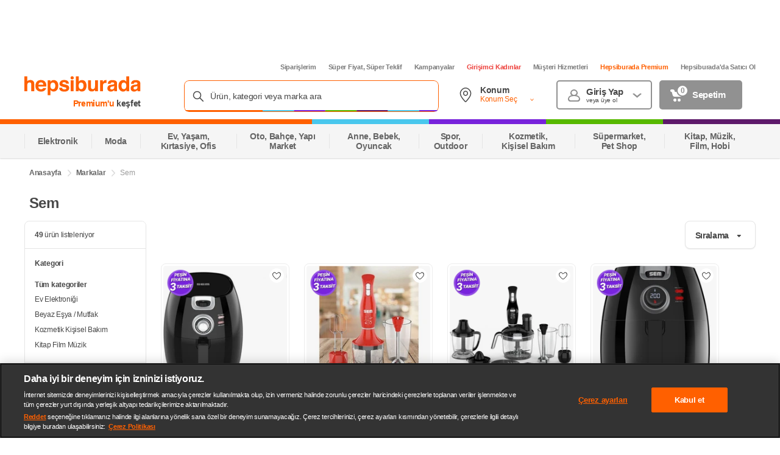

--- FILE ---
content_type: application/javascript
request_url: https://images.hepsiburada.net/storefront/storefront/www/storefront-pwa/1.1.5807/project/assets/8688-f7e41007cd294c30cfad.js
body_size: 86739
content:
/*! For license information please see 8688-f7e41007cd294c30cfad.js.LICENSE.txt */
(self.__LOADABLE_LOADED_CHUNKS__=self.__LOADABLE_LOADED_CHUNKS__||[]).push([[8688,2694],{39058:(e,t,r)=>{"use strict";r.d(t,{f:()=>A});var n=r(30670),a=r.n(n),o=r(6907),i=r.n(o);function c(e){return"/"===e.charAt(0)}function s(e,t){for(var r=t,n=r+1,a=e.length;n<a;r+=1,n+=1)e[r]=e[n];e.pop()}const l=function(e){var t=arguments.length>1&&void 0!==arguments[1]?arguments[1]:"",r=e&&e.split("/")||[],n=t&&t.split("/")||[],a=e&&c(e),o=t&&c(t),i=a||o;if(e&&c(e)?n=r:r.length&&(n.pop(),n=n.concat(r)),!n.length)return"/";var l=void 0;if(n.length){var u=n[n.length-1];l="."===u||".."===u||""===u}else l=!1;for(var p=0,d=n.length;d>=0;d--){var f=n[d];"."===f?s(n,d):".."===f?(s(n,d),p++):p&&(s(n,d),p--)}if(!i)for(;p--;p)n.unshift("..");!i||""===n[0]||n[0]&&c(n[0])||n.unshift("");var _=n.join("/");return l&&"/"!==_.substr(-1)&&(_+="/"),_};"function"==typeof Symbol&&Symbol.iterator;var u=function(e){return"/"===e.charAt(0)?e:"/"+e},p=function(e,t){return new RegExp("^"+t+"(\\/|\\?|#|$)","i").test(e)},d=Object.assign||function(e){for(var t=1;t<arguments.length;t++){var r=arguments[t];for(var n in r)Object.prototype.hasOwnProperty.call(r,n)&&(e[n]=r[n])}return e},f=function(e,t,r,n){var a=void 0;"string"==typeof e?(a=function(e){var t=e||"/",r="",n="",a=t.indexOf("#");-1!==a&&(n=t.substr(a),t=t.substr(0,a));var o=t.indexOf("?");return-1!==o&&(r=t.substr(o),t=t.substr(0,o)),{pathname:t,search:"?"===r?"":r,hash:"#"===n?"":n}}(e),a.state=t):(void 0===(a=d({},e)).pathname&&(a.pathname=""),a.search?"?"!==a.search.charAt(0)&&(a.search="?"+a.search):a.search="",a.hash?"#"!==a.hash.charAt(0)&&(a.hash="#"+a.hash):a.hash="",void 0!==t&&void 0===a.state&&(a.state=t));try{a.pathname=decodeURI(a.pathname)}catch(o){throw o instanceof URIError?new URIError('Pathname "'+a.pathname+'" could not be decoded. This is likely caused by an invalid percent-encoding.'):o}return r&&(a.key=r),n?a.pathname?"/"!==a.pathname.charAt(0)&&(a.pathname=l(a.pathname,n.pathname)):a.pathname=n.pathname:a.pathname||(a.pathname="/"),a};const _=function(){var e=null,t=[];return{setPrompt:function(t){return a()(null==e,"A history supports only one prompt at a time"),e=t,function(){e===t&&(e=null)}},confirmTransitionTo:function(t,r,n,o){if(null!=e){var i="function"==typeof e?e(t,r):e;"string"==typeof i?"function"==typeof n?n(i,o):(a()(!1,"A history needs a getUserConfirmation function in order to use a prompt message"),o(!0)):o(!1!==i)}else o(!0)},appendListener:function(e){var r=!0,n=function(){r&&e.apply(void 0,arguments)};return t.push(n),function(){r=!1,t=t.filter(function(e){return e!==n})}},notifyListeners:function(){for(var e=arguments.length,r=Array(e),n=0;n<e;n++)r[n]=arguments[n];t.forEach(function(e){return e.apply(void 0,r)})}}};var g=!("undefined"==typeof window||!window.document||!window.document.createElement),E=function(e,t,r){return e.addEventListener?e.addEventListener(t,r,!1):e.attachEvent("on"+t,r)},v=function(e,t,r){return e.removeEventListener?e.removeEventListener(t,r,!1):e.detachEvent("on"+t,r)},y=function(e,t){return t(window.confirm(e))},m="function"==typeof Symbol&&"symbol"==typeof Symbol.iterator?function(e){return typeof e}:function(e){return e&&"function"==typeof Symbol&&e.constructor===Symbol&&e!==Symbol.prototype?"symbol":typeof e},h=Object.assign||function(e){for(var t=1;t<arguments.length;t++){var r=arguments[t];for(var n in r)Object.prototype.hasOwnProperty.call(r,n)&&(e[n]=r[n])}return e},b="popstate",O="hashchange",T=function(){try{return window.history.state||{}}catch(e){return{}}};const P=function(){var e=arguments.length>0&&void 0!==arguments[0]?arguments[0]:{};i()(g,"Browser history needs a DOM");var t,r,n=window.history,o=(-1===(t=window.navigator.userAgent).indexOf("Android 2.")&&-1===t.indexOf("Android 4.0")||-1===t.indexOf("Mobile Safari")||-1!==t.indexOf("Chrome")||-1!==t.indexOf("Windows Phone"))&&window.history&&"pushState"in window.history,c=!(-1===window.navigator.userAgent.indexOf("Trident")),s=e.forceRefresh,l=void 0!==s&&s,d=e.getUserConfirmation,P=void 0===d?y:d,A=e.keyLength,S=void 0===A?6:A,R=e.basename?"/"===(r=u(e.basename)).charAt(r.length-1)?r.slice(0,-1):r:"",I=function(e){var t=e||{},r=t.key,n=t.state,o=window.location,i=o.pathname+o.search+o.hash;return a()(!R||p(i,R),'You are attempting to use a basename on a page whose URL path does not begin with the basename. Expected path "'+i+'" to begin with "'+R+'".'),R&&(i=function(e,t){return p(e,t)?e.substr(t.length):e}(i,R)),f(i,n,r)},D=function(){return Math.random().toString(36).substr(2,S)},C=_(),L=function(e){h(V,e),V.length=n.length,C.notifyListeners(V.location,V.action)},w=function(e){(function(e){return void 0===e.state&&-1===navigator.userAgent.indexOf("CriOS")})(e)||j(I(e.state))},G=function(){j(I(T()))},N=!1,j=function(e){if(N)N=!1,L();else{C.confirmTransitionTo(e,"POP",P,function(t){t?L({action:"POP",location:e}):F(e)})}},F=function(e){var t=V.location,r=M.indexOf(t.key);-1===r&&(r=0);var n=M.indexOf(e.key);-1===n&&(n=0);var a=r-n;a&&(N=!0,k(a))},U=I(T()),M=[U.key],x=function(e){return R+function(e){var t=e.pathname,r=e.search,n=e.hash,a=t||"/";return r&&"?"!==r&&(a+="?"===r.charAt(0)?r:"?"+r),n&&"#"!==n&&(a+="#"===n.charAt(0)?n:"#"+n),a}(e)},k=function(e){n.go(e)},B=0,K=function(e){1===(B+=e)?(E(window,b,w),c&&E(window,O,G)):0===B&&(v(window,b,w),c&&v(window,O,G))},H=!1,V={length:n.length,action:"POP",location:U,createHref:x,push:function(e,t){a()(!("object"===(void 0===e?"undefined":m(e))&&void 0!==e.state&&void 0!==t),"You should avoid providing a 2nd state argument to push when the 1st argument is a location-like object that already has state; it is ignored");var r="PUSH",i=f(e,t,D(),V.location);C.confirmTransitionTo(i,r,P,function(e){if(e){var t=x(i),c=i.key,s=i.state;if(o)if(n.pushState({key:c,state:s},null,t),l)window.location.href=t;else{var u=M.indexOf(V.location.key),p=M.slice(0,-1===u?0:u+1);p.push(i.key),M=p,L({action:r,location:i})}else a()(void 0===s,"Browser history cannot push state in browsers that do not support HTML5 history"),window.location.href=t}})},replace:function(e,t){a()(!("object"===(void 0===e?"undefined":m(e))&&void 0!==e.state&&void 0!==t),"You should avoid providing a 2nd state argument to replace when the 1st argument is a location-like object that already has state; it is ignored");var r="REPLACE",i=f(e,t,D(),V.location);C.confirmTransitionTo(i,r,P,function(e){if(e){var t=x(i),c=i.key,s=i.state;if(o)if(n.replaceState({key:c,state:s},null,t),l)window.location.replace(t);else{var u=M.indexOf(V.location.key);-1!==u&&(M[u]=i.key),L({action:r,location:i})}else a()(void 0===s,"Browser history cannot replace state in browsers that do not support HTML5 history"),window.location.replace(t)}})},go:k,goBack:function(){return k(-1)},goForward:function(){return k(1)},block:function(){var e=arguments.length>0&&void 0!==arguments[0]&&arguments[0],t=C.setPrompt(e);return H||(K(1),H=!0),function(){return H&&(H=!1,K(-1)),t()}},listen:function(e){var t=C.appendListener(e);return K(1),function(){K(-1),t()}}};return V};Object.assign;"function"==typeof Symbol&&Symbol.iterator,Object.assign;function A(){return P({basename:""})}},14092:(e,t,r)=>{"use strict";r.d(t,{b:()=>Q});var n=r(77746);const a={init(){window.project_version="1.1.5807"}};var o,i=function(){return window.performance&&performance.getEntriesByType&&performance.getEntriesByType("navigation")[0]},c=function(e){if("loading"===document.readyState)return"loading";var t=i();if(t){if(e<t.domInteractive)return"loading";if(0===t.domContentLoadedEventStart||e<t.domContentLoadedEventStart)return"dom-interactive";if(0===t.domComplete||e<t.domComplete)return"dom-content-loaded"}return"complete"},s=function(e){var t=e.nodeName;return 1===e.nodeType?t.toLowerCase():t.toUpperCase().replace(/^#/,"")},l=function(e,t){var r="";try{for(;e&&9!==e.nodeType;){var n=e,a=n.id?"#"+n.id:s(n)+(n.classList&&n.classList.value&&n.classList.value.trim()&&n.classList.value.trim().length?"."+n.classList.value.trim().replace(/\s+/g,"."):"");if(r.length+a.length>(t||100)-1)return r||a;if(r=r?a+">"+r:a,n.id)break;e=n.parentNode}}catch(e){}return r},u=-1,p=function(){return u},d=function(e){addEventListener("pageshow",function(t){t.persisted&&(u=t.timeStamp,e(t))},!0)},f=function(){var e=i();return e&&e.activationStart||0},_=function(e,t){var r=i(),n="navigate";return p()>=0?n="back-forward-cache":r&&(document.prerendering||f()>0?n="prerender":document.wasDiscarded?n="restore":r.type&&(n=r.type.replace(/_/g,"-"))),{name:e,value:void 0===t?-1:t,rating:"good",delta:0,entries:[],id:"v3-".concat(Date.now(),"-").concat(Math.floor(8999999999999*Math.random())+1e12),navigationType:n}},g=function(e,t,r){try{if(PerformanceObserver.supportedEntryTypes.includes(e)){var n=new PerformanceObserver(function(e){Promise.resolve().then(function(){t(e.getEntries())})});return n.observe(Object.assign({type:e,buffered:!0},r||{})),n}}catch(e){}},E=function(e,t,r,n){var a,o;return function(i){t.value>=0&&(i||n)&&((o=t.value-(a||0))||void 0===a)&&(a=t.value,t.delta=o,t.rating=function(e,t){return e>t[1]?"poor":e>t[0]?"needs-improvement":"good"}(t.value,r),e(t))}},v=function(e){requestAnimationFrame(function(){return requestAnimationFrame(function(){return e()})})},y=function(e){var t=function(t){"pagehide"!==t.type&&"hidden"!==document.visibilityState||e(t)};addEventListener("visibilitychange",t,!0),addEventListener("pagehide",t,!0)},m=function(e){var t=!1;return function(r){t||(e(r),t=!0)}},h=-1,b=function(){return"hidden"!==document.visibilityState||document.prerendering?1/0:0},O=function(e){"hidden"===document.visibilityState&&h>-1&&(h="visibilitychange"===e.type?e.timeStamp:0,P())},T=function(){addEventListener("visibilitychange",O,!0),addEventListener("prerenderingchange",O,!0)},P=function(){removeEventListener("visibilitychange",O,!0),removeEventListener("prerenderingchange",O,!0)},A=function(){return h<0&&(h=b(),T(),d(function(){setTimeout(function(){h=b(),T()},0)})),{get firstHiddenTime(){return h}}},S=function(e){document.prerendering?addEventListener("prerenderingchange",function(){return e()},!0):e()},R=[1800,3e3],I=function(e,t){t=t||{},S(function(){var r,n=A(),a=_("FCP"),o=g("paint",function(e){e.forEach(function(e){"first-contentful-paint"===e.name&&(o.disconnect(),e.startTime<n.firstHiddenTime&&(a.value=Math.max(e.startTime-f(),0),a.entries.push(e),r(!0)))})});o&&(r=E(e,a,R,t.reportAllChanges),d(function(n){a=_("FCP"),r=E(e,a,R,t.reportAllChanges),v(function(){a.value=performance.now()-n.timeStamp,r(!0)})}))})},D=[.1,.25],C=(new Date,0),L=1/0,w=0,G=function(e){e.forEach(function(e){e.interactionId&&(L=Math.min(L,e.interactionId),w=Math.max(w,e.interactionId),C=w?(w-L)/7+1:0)})},N=function(){return o?C:performance.interactionCount||0},j=function(){"interactionCount"in performance||o||(o=g("event",G,{type:"event",buffered:!0,durationThreshold:0}))},F=[200,500],U=0,M=function(){return N()-U},x=[],k={},B=function(e){var t=x[x.length-1],r=k[e.interactionId];if(r||x.length<10||e.duration>t.latency){if(r)r.entries.push(e),r.latency=Math.max(r.latency,e.duration);else{var n={id:e.interactionId,latency:e.duration,entries:[e]};k[n.id]=n,x.push(n)}x.sort(function(e,t){return t.latency-e.latency}),x.splice(10).forEach(function(e){delete k[e.id]})}},K=function(e,t){!function(e,t){t=t||{},S(function(){var r;j();var n,a=_("INP"),o=function(e){e.forEach(function(e){e.interactionId&&B(e),"first-input"===e.entryType&&!x.some(function(t){return t.entries.some(function(t){return e.duration===t.duration&&e.startTime===t.startTime})})&&B(e)});var t,r=(t=Math.min(x.length-1,Math.floor(M()/50)),x[t]);r&&r.latency!==a.value&&(a.value=r.latency,a.entries=r.entries,n())},i=g("event",o,{durationThreshold:null!==(r=t.durationThreshold)&&void 0!==r?r:40});n=E(e,a,F,t.reportAllChanges),i&&("PerformanceEventTiming"in window&&"interactionId"in PerformanceEventTiming.prototype&&i.observe({type:"first-input",buffered:!0}),y(function(){o(i.takeRecords()),a.value<0&&M()>0&&(a.value=0,a.entries=[]),n(!0)}),d(function(){x=[],U=N(),a=_("INP"),n=E(e,a,F,t.reportAllChanges)}))})}(function(t){!function(e){if(e.entries.length){var t=e.entries.sort(function(e,t){return t.duration-e.duration||t.processingEnd-t.processingStart-(e.processingEnd-e.processingStart)})[0],r=e.entries.find(function(e){return e.target});e.attribution={eventTarget:l(r&&r.target),eventType:t.name,eventTime:t.startTime,eventEntry:t,loadState:c(t.startTime)}}else e.attribution={}}(t),e(t)},t)},H=[2500,4e3],V={},Y=[800,1800],W=function e(t){document.prerendering?S(function(){return e(t)}):"complete"!==document.readyState?addEventListener("load",function(){return e(t)},!0):setTimeout(t,0)},$=function(e,t){t=t||{};var r=_("TTFB"),n=E(e,r,Y,t.reportAllChanges);W(function(){var a=i();if(a){var o=a.responseStart;if(o<=0||o>performance.now())return;r.value=Math.max(o-f(),0),r.entries=[a],n(!0),d(function(){r=_("TTFB",0),(n=E(e,r,Y,t.reportAllChanges))(!0)})}})},q=r(68912);const z="WebVitals",X={sendMetrics(e){let t,r,{name:n,value:a,id:o,attribution:i,delta:c}=e;switch(n){case"CLS":t=null==i?void 0:i.largestShiftTarget;break;case"LCP":t=null==i?void 0:i.element;break;default:t=null==i?void 0:i.eventTarget,r=null==i?void 0:i.eventType}const s={clientType:"navigation.sendBeacon",connectionType:navigator.connection?navigator.connection.effectiveType:null,name:n,data:{value:a,id:o,delta:c,target:t,eventType:r},page:window.utagData?window.utagData.page_type:""};null===q.Z||void 0===q.Z||q.Z.sendEventRequest(z,s)}},Z={init(){K(Z.sendEvent,{reportAllChanges:!0}),function(e,t){!function(e,t){t=t||{},I(m(function(){var r,n=_("CLS",0),a=0,o=[],i=function(e){e.forEach(function(e){if(!e.hadRecentInput){var t=o[0],r=o[o.length-1];a&&e.startTime-r.startTime<1e3&&e.startTime-t.startTime<5e3?(a+=e.value,o.push(e)):(a=e.value,o=[e])}}),a>n.value&&(n.value=a,n.entries=o,r())},c=g("layout-shift",i);c&&(r=E(e,n,D,t.reportAllChanges),y(function(){i(c.takeRecords()),r(!0)}),d(function(){a=0,n=_("CLS",0),r=E(e,n,D,t.reportAllChanges),v(function(){return r()})}),setTimeout(r,0))}))}(function(t){!function(e){if(e.entries.length){var t=e.entries.reduce(function(e,t){return e&&e.value>t.value?e:t});if(t&&t.sources&&t.sources.length){var r=(n=t.sources).find(function(e){return e.node&&1===e.node.nodeType})||n[0];if(r)return void(e.attribution={largestShiftTarget:l(r.node),largestShiftTime:t.startTime,largestShiftValue:t.value,largestShiftSource:r,largestShiftEntry:t,loadState:c(t.startTime)})}}var n;e.attribution={}}(t),e(t)},t)}(Z.sendEvent,{reportAllChanges:!0}),function(e,t){!function(e,t){t=t||{},S(function(){var r,n=A(),a=_("LCP"),o=function(e){var t=e[e.length-1];t&&t.startTime<n.firstHiddenTime&&(a.value=Math.max(t.startTime-f(),0),a.entries=[t],r())},i=g("largest-contentful-paint",o);if(i){r=E(e,a,H,t.reportAllChanges);var c=m(function(){V[a.id]||(o(i.takeRecords()),i.disconnect(),V[a.id]=!0,r(!0))});["keydown","click"].forEach(function(e){addEventListener(e,function(){return setTimeout(c,0)},!0)}),y(c),d(function(n){a=_("LCP"),r=E(e,a,H,t.reportAllChanges),v(function(){a.value=performance.now()-n.timeStamp,V[a.id]=!0,r(!0)})})}})}(function(t){!function(e){if(e.entries.length){var t=i();if(t){var r=t.activationStart||0,n=e.entries[e.entries.length-1],a=n.url&&performance.getEntriesByType("resource").filter(function(e){return e.name===n.url})[0],o=Math.max(0,t.responseStart-r),c=Math.max(o,a?(a.requestStart||a.startTime)-r:0),s=Math.max(c,a?a.responseEnd-r:0),u=Math.max(s,n?n.startTime-r:0),p={element:l(n.element),timeToFirstByte:o,resourceLoadDelay:c-o,resourceLoadTime:s-c,elementRenderDelay:u-s,navigationEntry:t,lcpEntry:n};return n.url&&(p.url=n.url),a&&(p.lcpResourceEntry=a),void(e.attribution=p)}}e.attribution={timeToFirstByte:0,resourceLoadDelay:0,resourceLoadTime:0,elementRenderDelay:e.value}}(t),e(t)},t)}(Z.sendEvent),function(e,t){$(function(t){!function(e){if(e.entries.length){var t=e.entries[0],r=t.activationStart||0,n=Math.max(t.domainLookupStart-r,0),a=Math.max(t.connectStart-r,0),o=Math.max(t.requestStart-r,0);e.attribution={waitingTime:n,dnsTime:a-n,connectionTime:o-a,requestTime:e.value-o,navigationEntry:t}}else e.attribution={waitingTime:0,dnsTime:0,connectionTime:0,requestTime:0}}(t),e(t)},t)}(Z.sendEvent)},sendEvent(e){requestAnimationFrame(()=>{setTimeout(()=>{X.sendMetrics(e)},0)})}},J=Z;function Q(e){const{seoInfo:t}=e.seoState;n.Z.init(t),a.init(),J.init()}},43854:(e,t,r)=>{"use strict";r.d(t,{A:()=>ho});r(33948);var n=r(41438),a=r(62166),o=r(6641),i=r(28512);const c=function(e){let{dispatch:t,getState:r}=e;const n=new Map;return function(e){return function(t){let r;if(t.isAsync&&t.asyncType===i.SF.BASIC)if(t.asyncPhase===i.r_.TRIGGER){e(t);const a={},o=new Promise((e,t)=>{a.resolve=e,a.reject=t});a.promise=o,n.set(t.payload,a),r=o}else{const a=n.get(t.triggerPayload);a&&(t.asyncPhase===i.r_.FULFILL?a.resolve(t.payload.response):t.asyncPhase===i.r_.REJECT&&a.reject(t.payload.error),n.delete(t.triggerPayload)),r=e(t)}else r=e(t);return r}}};const s=function(e){return function(t){return function(r){return function(n){let a;try{a=r(n)}catch(o){e(o,t.getState,n,t.dispatch),a=o}return a}}}};var l=r(14601),u=r(46124),p=r(89666);let d=!0;const f=function(e){let{dispatch:t,getState:r}=e;return function(e){return function(n){let a;if(n.type===l.$r){var o,i,c;const l=null===(o=r())||void 0===o||null===(i=o.staticPageState)||void 0===i||null===(c=i.rewriteUrl)||void 0===c?void 0:c.rewriteUrl,_=(0,u.z2)(l?"/".concat(l):n.payload.location.pathname),g=(0,u.z2)(l?"/".concat(l):r().router.location.pathname),E=(0,u.k3)({nextRoute:_,currentRoute:g});if((null==_?void 0:_.path)!==(null==g?void 0:g.path)&&!E){var s,f;const{preventScrollToTop:e=!1}=(null==n||null===(s=n.payload)||void 0===s||null===(f=s.location)||void 0===f?void 0:f.state)||{};null!=g&&g.onLeaveActionName&&function(e,t){e({type:t,payload:{},isLeaveRouteAction:!0})}(t,null==g?void 0:g.onLeaveActionName),null!=_&&_.onEnterActionName&&function(e,t){e({type:t,payload:{},isEnterRouteAction:!0})}(t,null==_?void 0:_.onEnterActionName),"POP"===n.payload.action||e||(0,p.N3)(0)}d&&(n.isInitialLocationChange=!0,d=!1),a=e(n)}else a=e(n);return a}}};var _=r(92242),g=r(15707),E=(r(2490),r(59849),r(34514),r(51298));function v(e,t){var r=Object.keys(e);if(Object.getOwnPropertySymbols){var n=Object.getOwnPropertySymbols(e);t&&(n=n.filter(function(t){return Object.getOwnPropertyDescriptor(e,t).enumerable})),r.push.apply(r,n)}return r}function y(e){for(var t=1;t<arguments.length;t++){var r=null!=arguments[t]?arguments[t]:{};t%2?v(Object(r),!0).forEach(function(t){(0,E.default)(e,t,r[t])}):Object.getOwnPropertyDescriptors?Object.defineProperties(e,Object.getOwnPropertyDescriptors(r)):v(Object(r)).forEach(function(t){Object.defineProperty(e,t,Object.getOwnPropertyDescriptor(r,t))})}return e}const m=function(){let e,t=arguments.length>0&&void 0!==arguments[0]?arguments[0]:{pageType:null,dynamic:null,domLoadEndTime:null,renderStartTime:null,renderEndTime:null,serverSideRendering:!0},r=arguments.length>1?arguments[1]:void 0;switch(r.type){case"SERVER_RENDER_START":var n,a;e=y(y({},t),{},{serverSideRendering:null==r||null===(n=r.payload)||void 0===n||null===(a=n.params)||void 0===a?void 0:a.serverSideRendering});break;case"PAGE_RENDER_START":e=y(y({},t),{},{pageType:r.payload.params.pageType,dynamic:r.payload.params.dynamic,renderStartTime:(new Date).getTime()});break;case"DOM_LOADER_END":e=y(y({},t),{},{pageType:r.payload.params.pageType,dynamic:r.payload.params.dynamic,domLoadEndTime:(new Date).getTime()});break;case"PAGE_RENDER_END":e=y(y({},t),{},{renderEndTime:(new Date).getTime()});break;default:e=t}return e};function h(e,t){var r=Object.keys(e);if(Object.getOwnPropertySymbols){var n=Object.getOwnPropertySymbols(e);t&&(n=n.filter(function(t){return Object.getOwnPropertyDescriptor(e,t).enumerable})),r.push.apply(r,n)}return r}function b(e){for(var t=1;t<arguments.length;t++){var r=null!=arguments[t]?arguments[t]:{};t%2?h(Object(r),!0).forEach(function(t){(0,E.default)(e,t,r[t])}):Object.getOwnPropertyDescriptors?Object.defineProperties(e,Object.getOwnPropertyDescriptors(r)):h(Object(r)).forEach(function(t){Object.defineProperty(e,t,Object.getOwnPropertyDescriptor(r,t))})}return e}const O=function(){let e,t=arguments.length>0&&void 0!==arguments[0]?arguments[0]:{userInfo:{cartCount:0},areAdultImagesVisible:!1},r=arguments.length>1?arguments[1]:void 0;switch(r.type){case"GET_USER_INFO_FULFILLED":e=b(b({},t),{},{userInfo:b(b({},t.userInfo),r.payload.response.data)});break;case"GET_CART_ITEM_COUNT_FULFILLED":e=b(b({},t),{},{userInfo:b(b({},t.userInfo),{},{cartCount:r.payload.response.data.cartItemCount})});break;case"ADD_TO_CART_FULFILLED":e=b(b({},t),{},{userInfo:b(b({},t.userInfo),{},{cartCount:r.payload.response.data.data.count})});break;case"SET_USER_INFO_FULFILLED":e=b(b({},t),{},{userInfo:b(b({},t.userInfo),r.triggerPayload.params)});break;default:e=t}return e};r(74916),r(15306),r(2707),r(59461),r(9924);var T=r(69610);function P(e,t){var r=Object.keys(e);if(Object.getOwnPropertySymbols){var n=Object.getOwnPropertySymbols(e);t&&(n=n.filter(function(t){return Object.getOwnPropertyDescriptor(e,t).enumerable})),r.push.apply(r,n)}return r}function A(e){for(var t=1;t<arguments.length;t++){var r=null!=arguments[t]?arguments[t]:{};t%2?P(Object(r),!0).forEach(function(t){(0,E.default)(e,t,r[t])}):Object.getOwnPropertyDescriptors?Object.defineProperties(e,Object.getOwnPropertyDescriptors(r)):P(Object(r)).forEach(function(t){Object.defineProperty(e,t,Object.getOwnPropertyDescriptor(r,t))})}return e}function S(e){let t,r=arguments.length>1&&void 0!==arguments[1]&&arguments[1];try{return t=new Intl.NumberFormat("tr-TR",A({style:"currency",currency:"TRY"},r&&{minimumFractionDigits:0,maximumFractionDigits:0})).format(e/100),t.replace(/[^0-9.,]/g,"")}catch(n){console.error("Error",null==n?void 0:n.message)}}function R(e){let{product:t,activeVariant:r}=e;return!(null!=t&&t.isBundle)&&(null==t?void 0:t.isInStock)&&(!r||!0===(null==r?void 0:r.hasCombination))}function I(e,t){if(null==t||!t.campaignEvaluateResult)return e;const r=t.campaignEvaluateResult,n={discountedPrice:"discountedAmount",campaignText:"campaignText"},a=(e,t)=>{if(!t)return e;if(!e)return A(A({},t),{},{discountedAmount:t.discountedPrice});const r=A({},e);return Object.keys(n).forEach(e=>{const a=n[e];void 0!==t[e]&&null!==t[e]&&(r[a]=t[e])}),r};return{evaluateResult:a(null==e?void 0:e.evaluateResult,r.evaluateResult),evaluateAsPremiumResult:a(null==e?void 0:e.evaluateAsPremiumResult,r.evaluateAsPremiumResult)}}const D=function(){let e,t=arguments.length>0&&void 0!==arguments[0]?arguments[0]:{product:null,breadcrumbs:[],isAdultProduct:!1,isAdultProductCookie:!1,orderedLayoutComponents:[],buyback:null,tabsModalVisible:!1,tabsModalIndex:0,campaignDetail:null,selectedVasProduct:null,popularKeyword:[],isVasExists:!1,vas:[],vasLoading:!0,isLoading:!1,variants:[],returnPolicyInformation:null,activeVariant:{},allVariantCombinations:[],unAvailableVariants:[],paymentOptions:[],isAvailableProduct:!0,sizeChart:null,webtrekkData:null,payments:[],isLoadingPayments:!0,paymentsResponseData:null,energyClassBadge:null,dueDate:[],dueDateProducts:[],deliveryTooltips:null,allListings:[],tabActiveIndex:0,campaigns:[],campaignEvaluateResult:null,bundleCampaign:null,otherSellersCampaigns:null,otherSellerCoupon:[],otherSellerCampaign:[],allOtherSellerCampaign:[],winnerCampaignName:null,comparedProducts:[],loyaltyInfoPending:!0,enricher:[],enricherLoading:!0,paymentOptionsData:null,paymentOptionsLoading:!0},r=arguments.length>1?arguments[1]:void 0;switch(r.type){case"GET_BASIC_PRODUCT_FULFILLED":case"GET_PRODUCT_FULFILLED":{var n,a,o,i,c,s,l,u,p;const d=null==r||null===(n=r.payload)||void 0===n||null===(a=n.response)||void 0===a||null===(o=a.data)||void 0===o?void 0:o.data,{variants:f,activeVariant:_}=(0,T.v3)({variants:null==d||null===(i=d.product)||void 0===i?void 0:i.priceBaseVariantList,variantDisplayTypes:null==d||null===(c=d.product)||void 0===c?void 0:c.variantDisplayTypes}),g=R({product:null==d?void 0:d.product,activeVariant:_}),E=(0,T.bs)({combinedVariants:null==d||null===(s=d.product)||void 0===s?void 0:s.combinedVariants}),v=(0,T.QI)(E);e=A(A({},t),{},{product:null==d?void 0:d.product,breadcrumbs:null==d?void 0:d.breadcrumbs,isAdultProduct:null==d||null===(l=d.product)||void 0===l?void 0:l.isAdultProduct,orderedLayoutComponents:null==d?void 0:d.orderedLayoutComponents,buyback:null==d?void 0:d.buyback,campaignDetail:null==d?void 0:d.campaignDetail,chatOptions:null==d?void 0:d.chatOptions,seoInformation:null==d?void 0:d.seoInformation,popularKeyword:null==d?void 0:d.popularKeyword,fashionReviewSummary:null==d?void 0:d.fashionReviewSummary,paymentOptions:null==d||null===(u=d.product)||void 0===u?void 0:u.paymentOptions,productStructuredData:null==d||null===(p=d.seoInformation)||void 0===p?void 0:p.productStructuredData,isVasExists:null==d?void 0:d.isVasExists,energyClassBadge:null==d?void 0:d.energyClassBadge,webtrekkData:null==d?void 0:d.webtrekkData,isLoading:!1,variants:f,activeVariant:_,isAvailableProduct:g,unAvailableVariants:v,allVariantCombinations:E,paymentsResponseData:null,isLoadingPayments:!0,paymentOptionsData:null,paymentOptionsLoading:!0});break}case"UPDATE_PRODUCT_VARIANT":{const{variant:n}=r.payload,a=A(A({},t.activeVariant.values),{},{[n.name]:n.value}),o=(0,g.find)(t.allVariantCombinations,a),i=A(A({},t.activeVariant),{},{sku:null==o?void 0:o.sku,urlName:null==o?void 0:o.urlName,hasCombination:Boolean(null==o?void 0:o.sku),values:a}),c=R({product:null==t?void 0:t.product,activeVariant:i});e=A(A({},t),{},{isAvailableProduct:c,activeVariant:i});break}case"SET_PRODUCT_ADULT":var d;e=A(A({},t),{},{isAdultProduct:(null==r||null===(d=r.payload)||void 0===d?void 0:d.payload)||!1});break;case"SET_LOYALTY_INFO":var f,_;e=A(A({},t),{},{isPremium:null==r||null===(f=r.payload)||void 0===f||null===(_=f.data)||void 0===_?void 0:_.isPremium,loyaltyInfoPending:!1});break;case"SET_PRODUCT_ADULT_COOKIE":var E;e=A(A({},t),{},{isAdultProductCookie:null==r||null===(E=r.payload)||void 0===E?void 0:E.payload});break;case"SET_TABS_MODAL_VISIBLE":var v,y;e=A(A({},t),{},{tabsModalVisible:null==r||null===(v=r.payload)||void 0===v?void 0:v.isVisible,tabsModalIndex:null==r||null===(y=r.payload)||void 0===y?void 0:y.index});break;case"GET_DESKTOP_TABS_FULFILLED":var m;e=A(A({},t),{},{tabActiveIndex:null==r||null===(m=r.triggerPayload)||void 0===m?void 0:m.index});break;case"GET_VAS_FULFILLED":{var h,b;const n=null==r||null===(h=r.payload)||void 0===h||null===(b=h.response)||void 0===b?void 0:b.data;e=A(A({},t),{},{vas:t.vas=n,vasLoading:!1});break}case"GET_ENRICHER_FULFILLED":{var O,P,D,C,L,w;const n=null==r||null===(O=r.payload)||void 0===O||null===(P=O.response)||void 0===P||null===(D=P.data)||void 0===D||null===(C=D.data)||void 0===C?void 0:C.result,a=null==n||null===(L=n.product)||void 0===L||null===(w=L.promoData)||void 0===w?void 0:w.data,o=null==n?void 0:n.affordabilityRequest;let i=t.campaignEvaluateResult;t.campaignEvaluateResult?i=I(t.campaignEvaluateResult,a):null!=a&&a.campaignEvaluateResult&&(i=function(e){if(null==e||!e.campaignEvaluateResult)return null;const t=e.campaignEvaluateResult,r=e=>e?A(A({},e),{},{discountedAmount:e.discountedPrice}):null;return{evaluateResult:r(t.evaluateResult),evaluateAsPremiumResult:r(t.evaluateAsPremiumResult)}}(a)),e=A(A({},t),{},{enricher:n,enricherLoading:!1,campaignEvaluateResult:i,campaigns:t.campaigns,bundleCampaign:t.bundleCampaign,paymentOptionsLoading:!!o&&t.paymentOptionsLoading});break}case"GET_PAYMENT_OPTIONS_FULFILLED":{var G,N,j;const n=null==r||null===(G=r.payload)||void 0===G||null===(N=G.response)||void 0===N||null===(j=N.data)||void 0===j?void 0:j.data;e=A(A({},t),{},{paymentOptionsData:n,paymentOptionsLoading:!1});break}case"GET_PAYMENT_OPTIONS_PENDING":e=A(A({},t),{},{paymentOptionsLoading:!0});break;case"GET_PAYMENT_OPTIONS_REJECTED":e=A(A({},t),{},{paymentOptionsData:null,paymentOptionsLoading:!1});break;case"SET_ADD_VAS_PRODUCT":e=A(A({},t),{},{selectedVasProduct:t.selectedVasProduct=A({},r.payload.params)});break;case"SET_REMOVE_VAS_PRODUCT":case"SET_REMOVE_ALL_VAS_PRODUCT":e=A(A({},t),{},{selectedVasProduct:t.selectedVasProduct=null});break;case"SET_PRODUCT_IS_LOADING":e=A(A({},t),{},{isLoading:r.payload.isLoading});break;case"GET_PRODUCT_RETURN_POLICY_FULFILLED":{var F,U,M;const n=null==r||null===(F=r.payload)||void 0===F||null===(U=F.response)||void 0===U||null===(M=U.data)||void 0===M?void 0:M.data;e=A(A({},t),{},{returnPolicyInformation:n});break}case"GET_PRODUCT_LISTINGS_FULFILLED":{var x,k,B,K;const n=null==r||null===(x=r.payload)||void 0===x||null===(k=x.response)||void 0===k||null===(B=k.data)||void 0===B||null===(K=B.data)||void 0===K?void 0:K.listings;e=A(A({},t),{},{allListings:n});break}case"GET_SIZE_CHART_FULFILLED":{var H,V,Y;const n=null==r||null===(H=r.payload)||void 0===H||null===(V=H.response)||void 0===V||null===(Y=V.data)||void 0===Y?void 0:Y.data;e=A(A({},t),{},{sizeChart:n});break}case"GET_CARD_AND_INSTALLMENT_FULFILLED":{var W,$,q,z,X,Z,J,Q,ee,te;const n=[],a=null==r||null===(W=r.payload)||void 0===W||null===($=W.response)||void 0===$||null===(q=$.data)||void 0===q?void 0:q.data;var re,ne,ae,oe,ie,ce,se,le,ue,pe,de,fe,_e,ge,Ee,ve,ye,me,he,be;if(a&&null!=a&&a.instalmentDetail&&(null==a||null===(z=a.instalmentDetail)||void 0===z?void 0:z.cardInstallment)>0&&(null==a||null===(X=a.instalmentDetail)||void 0===X?void 0:X.cardAmount)>0)n.push({type:"Installments",imageUrl:"https://images.hepsiburada.net/banners/1/imageUrl2055_20240605150238.png",rowText:"Ayda ".concat(S(null==a||null===(re=a.instalmentDetail)||void 0===re?void 0:re.cardAmount)," TL'den başlayan, ").concat(null==a||null===(ne=a.instalmentDetail)||void 0===ne?void 0:ne.cardInstallment," ay taksitle"),text:"Ayda <b>".concat(S(null==a||null===(ae=a.instalmentDetail)||void 0===ae?void 0:ae.cardAmount)," TL</b>’den başlayan, ").concat(null==a||null===(oe=a.instalmentDetail)||void 0===oe?void 0:oe.cardInstallment," ay taksitle"),desktopRowText:"Ayda ".concat(S(null==a||null===(ie=a.instalmentDetail)||void 0===ie?void 0:ie.cardAmount)," TL’den başlayan ").concat(null==a||null===(ce=a.instalmentDetail)||void 0===ce?void 0:ce.cardInstallment," ay taksitle"),desktopText:"Ayda <b>".concat(S(null==a||null===(se=a.instalmentDetail)||void 0===se?void 0:se.cardAmount)," TL</b>’den başlayan ").concat(null==a||null===(le=a.instalmentDetail)||void 0===le?void 0:le.cardInstallment," ay taksitle"),buttonText:"İncele",buttonTextDesktop:"Taksit fırsatlarını gör"});if(a&&null!=a&&a.instalmentDetail&&(null==a||null===(Z=a.instalmentDetail)||void 0===Z?void 0:Z.loanInstallment)>0&&(null==a||null===(J=a.instalmentDetail)||void 0===J?void 0:J.loanAmount)>0)n.push({type:"LoanOffer",imageUrl:"https://images.hepsiburada.net/banners/1/imageUrl2165_20240605145932.png",rowText:"Ayda ".concat(S(null==a||null===(ue=a.instalmentDetail)||void 0===ue?void 0:ue.loanAmount)," TL'den başlayan, ").concat(null==a||null===(pe=a.instalmentDetail)||void 0===pe?void 0:pe.loanInstallment," ay taksitle"),text:"Ayda <b>".concat(S(null==a||null===(de=a.instalmentDetail)||void 0===de?void 0:de.loanAmount)," TL</b>’den başlayan, ").concat(null==a||null===(fe=a.instalmentDetail)||void 0===fe?void 0:fe.loanInstallment," ay taksitle"),desktopRowText:"Alışveriş kredisi ile ayda ".concat(S(null==a||null===(_e=a.instalmentDetail)||void 0===_e?void 0:_e.loanAmount)," TL’den başlayan ").concat(null==a||null===(ge=a.instalmentDetail)||void 0===ge?void 0:ge.loanInstallment," taksitle"),desktopText:"Alışveriş kredisi ile ayda <b>".concat(S(null==a||null===(Ee=a.instalmentDetail)||void 0===Ee?void 0:Ee.loanAmount)," TL</b>’den başlayan ").concat(null==a||null===(ve=a.instalmentDetail)||void 0===ve?void 0:ve.loanInstallment," taksitle"),buttonText:"İncele",buttonTextDesktop:"Kredi fırsatlarını gör"});if(a&&null!=a&&a.bnplDetail&&(null==a||null===(Q=a.bnplDetail)||void 0===Q?void 0:Q.installmentPayment)>0)n.push({type:"BuynowPayLater",imageUrl:"https://images.hepsiburada.net/banners/1/imageUrl2146_20240605145815.png",rowText:"Ayda ".concat(S(null==a||null===(ye=a.bnplDetail)||void 0===ye?void 0:ye.installmentPayment)," TL'den başlayan taksitle"),text:"Ayda <b>".concat(S(null==a||null===(me=a.bnplDetail)||void 0===me?void 0:me.installmentPayment)," TL</b>’den başlayan taksitle"),desktopRowText:"Alışveriş kredisi ile ayda ".concat(S(null==a||null===(he=a.bnplDetail)||void 0===he?void 0:he.installmentPayment)," TL'den başlayan taksitle"),desktopText:"Alışveriş kredisi ile ayda <b>".concat(S(null==a||null===(be=a.bnplDetail)||void 0===be?void 0:be.installmentPayment)," TL</b>’den başlayan taksitle"),buttonText:"İncele",buttonTextDesktop:"Taksit fırsatlarını gör"});(null==t||null===(ee=t.product)||void 0===ee||null===(te=ee.tagLabelPaymentOptions)||void 0===te?void 0:te.length)>0&&n.sort(function(e,r){var n,a,o,i,c,s;return(null==t||null===(n=t.product)||void 0===n||null===(a=n.tagLabelPaymentOptions)||void 0===a||null===(o=a.find(t=>(null==t?void 0:t.type)===e.type))||void 0===o?void 0:o.order)-(null==t||null===(i=t.product)||void 0===i||null===(c=i.tagLabelPaymentOptions)||void 0===c||null===(s=c.find(e=>(null==e?void 0:e.type)===r.type))||void 0===s?void 0:s.order)}),e=A(A({},t),{},{payments:n,isLoadingPayments:!1,paymentsResponseData:a});break}case"GET_CAMPAIGNS_PDP_DASHBOARD_FULFILLED":{var Oe,Te,Pe,Ae,Se,Re,Ie,De,Ce;const n=null==r||null===(Oe=r.payload)||void 0===Oe||null===(Te=Oe.response)||void 0===Te?void 0:Te.data,a=(null==n||null===(Pe=n.campaigns)||void 0===Pe?void 0:Pe.campaignTabDetailList)||[],o=[...(null==a?void 0:a.discountCampaignList)||[],...(null==a?void 0:a.freeProductCampaignList)||[],...(null==a?void 0:a.specialCampaignList)||[],...(null==a?void 0:a.bundleCampaigns)||[],...(null==a?void 0:a.freeShippingCampaignList)||[]],i=null===(Ae=t.enricher)||void 0===Ae||null===(Se=Ae.product)||void 0===Se||null===(Re=Se.promoData)||void 0===Re?void 0:Re.data,c=I(null==n?void 0:n.campaignEvaluateResult,i),s=(null==c||null===(Ie=c.evaluateAsPremiumResult)||void 0===Ie?void 0:Ie.discountedAmount)||(null==c||null===(De=c.evaluateResult)||void 0===De?void 0:De.discountedAmount)||null,l=Number(s),u=s?Math.round(100*l).toString():null;e=A(A({},t),{},{campaigns:o,campaignEvaluateResult:c,bundleCampaign:null==a?void 0:a.bundleCampaignList,otherSellersCampaigns:null==n?void 0:n.otherSellersCampaigns,winnerCampaignName:null==n||null===(Ce=n.campaigns)||void 0===Ce?void 0:Ce.winnerCampaignName,campaignEvaluateFinalPrice:u});break}case"GET_OTHER_SELLER_COUPON_FULFILLED":{var Le,we,Ge;const n=null==r||null===(Le=r.payload)||void 0===Le||null===(we=Le.response)||void 0===we||null===(Ge=we.data)||void 0===Ge?void 0:Ge.data;e=A(A({},t),{},{otherSellerCoupon:n});break}case"GET_OTHER_SELLER_CAMPAIGN_FULFILLED":{var Ne,je,Fe;const n=null==r||null===(Ne=r.payload)||void 0===Ne||null===(je=Ne.response)||void 0===je||null===(Fe=je.data)||void 0===Fe?void 0:Fe.result;e=A(A({},t),{},{allOtherSellerCampaign:null==n?void 0:n.map(e=>({merchantId:null==e?void 0:e.merchantId,campaignCount:null==e?void 0:e.count}))});break}case"GET_DELIVERY_TOOLTIPS_FULFILLED":{var Ue,Me,xe,ke;const n=null==r||null===(Ue=r.payload)||void 0===Ue||null===(Me=Ue.response)||void 0===Me||null===(xe=Me.data)||void 0===xe||null===(ke=xe.data)||void 0===ke?void 0:ke[0];e=A(A({},t),{},{deliveryTooltips:n});break}case"GET_DUE_DATE_FULFILLED":{var Be,Ke;const n=null==r||null===(Be=r.payload)||void 0===Be||null===(Ke=Be.response)||void 0===Ke?void 0:Ke.data;e=A(A({},t),{},{dueDate:n});break}case"GET_DUE_DATE_PRODUCTS_FULFILLED":{var He,Ve;const n=null==r||null===(He=r.payload)||void 0===He||null===(Ve=He.response)||void 0===Ve?void 0:Ve.data;e=A(A({},t),{},{dueDateProducts:t.dueDateProducts?[...t.dueDateProducts,...n]:n});break}case"LEAVE_PRODUCT_DETAIL_PAGE_WITH_PRODUCT_ID_ROUTE":case"LEAVE_PRODUCT_DETAIL_PAGE_WITH_PRODUCT_SKU_ROUTE":e=A(A({},t),{product:null,breadcrumbs:[],isAdultProduct:!1,isAdultProductCookie:!1,orderedLayoutComponents:[],buyback:null,tabsModalVisible:!1,tabsModalIndex:0,campaignDetail:null,selectedVasProduct:null,popularKeyword:[],isVasExists:!1,vas:[],vasLoading:!0,isLoading:!1,variants:[],returnPolicyInformation:null,activeVariant:{},allVariantCombinations:[],unAvailableVariants:[],paymentOptions:[],isAvailableProduct:!0,sizeChart:null,webtrekkData:null,payments:[],isLoadingPayments:!0,paymentsResponseData:null,energyClassBadge:null,dueDate:[],dueDateProducts:[],deliveryTooltips:null,allListings:[],tabActiveIndex:0,campaigns:[],campaignEvaluateResult:null,bundleCampaign:null,otherSellersCampaigns:null,otherSellerCoupon:[],otherSellerCampaign:[],allOtherSellerCampaign:[],winnerCampaignName:null,comparedProducts:[],loyaltyInfoPending:!0,enricher:[],enricherLoading:!0,paymentOptionsData:null,paymentOptionsLoading:!0});break;case"GET_KEYWORDS_FOR_PRODUCT_DETAIL_PAGE_FULFILLED":e=A(A({},t),{},{popularKeyword:r.payload.response.data.data});break;case"GET_CARD_AND_INSTALLMENT_PENDING":e=A(A({},t),{},{paymentsResponseData:null,isLoadingPayments:!0});break;case"GET_CARD_AND_INSTALLMENT_REJECTED":e=A(A({},t),{},{payments:[],isLoadingPayments:!1,paymentsResponseData:null});break;case"GET_COMPARED_PRODUCTS_FULFILLED":{var Ye,We,$e,qe;const n=(null==r||null===(Ye=r.payload)||void 0===Ye||null===(We=Ye.response)||void 0===We||null===($e=We.data)||void 0===$e||null===(qe=$e.data)||void 0===qe?void 0:qe.products)||[];e=A(A({},t),{},{comparedProducts:n});break}default:e=t}return e};var C=r(97181),L=r(3602),w=r(65382),G=r(73453),N=r(63838);class j{static fromFilter(e){const{minPrice:t,maxPrice:r}=function(e){const[t,r]=null==e?void 0:e.split(G.SB);return{minPrice:((0,N.v)(t)||"").toString(),maxPrice:((0,N.v)(r)||"").toString()}}(e.value);return new j({minPrice:t,maxPrice:r})}constructor(){let{minPrice:e="",maxPrice:t=""}=arguments.length>0&&void 0!==arguments[0]?arguments[0]:{};this.minPrice=e,this.maxPrice=t}}const F=j;var U=r(12987),M=r(80243),x=r(58956),k=r(84713);function B(e,t){var r=Object.keys(e);if(Object.getOwnPropertySymbols){var n=Object.getOwnPropertySymbols(e);t&&(n=n.filter(function(t){return Object.getOwnPropertyDescriptor(e,t).enumerable})),r.push.apply(r,n)}return r}function K(e){for(var t=1;t<arguments.length;t++){var r=null!=arguments[t]?arguments[t]:{};t%2?B(Object(r),!0).forEach(function(t){(0,E.default)(e,t,r[t])}):Object.getOwnPropertyDescriptors?Object.defineProperties(e,Object.getOwnPropertyDescriptors(r)):B(Object(r)).forEach(function(t){Object.defineProperty(e,t,Object.getOwnPropertyDescriptor(r,t))})}return e}function H(){return{activeFacet:null,facetMap:null,filteredCategory:null,filterSearchKeyword:(0,C.Map)(),categoryFacet:null,initialFilteredCategory:null,shouldPreserveInitialFilteredCategory:!1,selectedFiltersByFacetMap:null,visibleSelectedFiltersByFacetMap:null,totalFilteredProductCount:null,shouldDisplayColorPalette:!1,shouldDisplaySearchInput:(0,C.Map)(),priceRange:new F,previouslySelectedPriceFiltersMap:(0,C.Map)(),isFilterManagementPanelActive:!1,isCategoryPage:!1,isSearchPage:!1,isTagPage:!1,isBrandPage:!1,previousFilterState:null,searchContextForSearchFilters:null,isTolkienBrandFiltersAppliedForSearchFilters:null,ignoreTolkien:null,deliveryInfo:null,deliveryLocation:null,campaignFilters:null,pureCampaignFiltersData:null,campaignFiltersSelectedValues:null,nextDayDelivery:null,expressDelivery:null,nextDayDeliveryCheckboxChecked:!1,expressDeliveryCheckboxChecked:!1,appliedSelectedAnyDeliveryValue:!1,expressDeliveryWarehouseCodeValues:null,expressDeliveryWarehouseCodeSelectedValues:null,ignoreGender:!1,ignoreColor:!1,sortValue:void 0,selectedFilterCount:null,selectedFilter:{},tempSelectedFilter:{},urlForRedirection:"",sortItems:[]}}const V=function(){let e,t=arguments.length>0&&void 0!==arguments[0]?arguments[0]:H(),r=arguments.length>1?arguments[1]:void 0;switch(r.type){case"GET_FILTERS_FULFILLED":{var n,a;const o=r.payload.response.data.data,i=o.categories,c=L.Z.fromRawCategory(i),s=(0,M.lh)(o.appliedFacets,t.deliveryInfo),l=(0,U.sb)(o.facets,s,c,t.deliveryInfo);let u,p,d;if(u=t.activeFacet&&t.activeFacet.id===x.vv.CATEGORY?i.children&&i.children.length>0?c:null:t.activeFacet&&l.has(t.activeFacet.id)?t.activeFacet:null,d=t.shouldPreserveInitialFilteredCategory?t.initialFilteredCategory:i,l.get(x.vv.PRICE)){const e=l.get(x.vv.PRICE).get(G.Hs);p=e?F.fromFilter(e):new F}else p=new F;const f=null==o||null===(n=o.sortItems)||void 0===n?void 0:n.map(e=>K(K({},e),{},{id:"NONE"===(null==e?void 0:e.key)?"":(null==e?void 0:e.id)||(null==e?void 0:e.key)})),_=(null!=t&&t.sortValue?(null==f||null===(a=f.find(e=>(null==e?void 0:e.key)===(null==t?void 0:t.sortValue)))||void 0===a?void 0:a.urlForRedirection)||(0,k.Nz)({hurlyUrlForParams:null==o?void 0:o.urlForRedirection,sortItemKey:null==t?void 0:t.sortValue}):"")||(null==o?void 0:o.urlForRedirection);e=K(K({},t),{},{responseData:o,initialFilteredCategory:d,activeFacet:u,totalFilteredProductCount:o.totalProductCount,facetMap:(0,M.dg)(o.facets),shouldPreserveInitialFilteredCategory:!0,selectedFiltersByFacetMap:l,visibleSelectedFiltersByFacetMap:l,filteredCategory:i,categoryFacet:c,priceRange:p,shouldDisplayColorPalette:i.displayColorPalette,appliedFacetArray:s,isCategoryPage:!0,isSearchPage:!1,isTagPage:!1,isBrandPage:!1,selectedFilterCount:null==s?void 0:s.length,urlForRedirection:_,sortItems:f});break}case"GET_SEARCH_FILTERS_FULFILLED":{const n=r.payload.response.data.data,a=n.categories,o=L.Z.fromRawCategory(a),i=(0,M.lh)(n.appliedFacets,t.deliveryInfo)||[],c=(null==n?void 0:n.categoryIndex)||0,s=(0,U.sb)(n.facets,i,o,t.deliveryInfo);let l,u,p;if(l=t.activeFacet&&t.activeFacet.id===x.vv.CATEGORY?a.children.length>0?o:null:t.activeFacet&&s.has(t.activeFacet.id)?t.activeFacet:null,p=t.shouldPreserveInitialFilteredCategory?t.initialFilteredCategory:a,s.get(x.vv.PRICE)){const e=s.get(x.vv.PRICE).get(G.Hs);u=e?F.fromFilter(e):new F}else u=new F;e=K(K({},t),{},{responseData:n,initialFilteredCategory:p,activeFacet:l,totalFilteredProductCount:n.totalProductCount,facetMap:(0,M.dg)(n.facets),shouldPreserveInitialFilteredCategory:!0,selectedFiltersByFacetMap:s,visibleSelectedFiltersByFacetMap:s,filteredCategory:a,categoryFacet:o,priceRange:u,shouldDisplayColorPalette:a.displayColorPalette,appliedFacetArray:i,filterSearchKeyword:(0,C.Map)(),isCategoryPage:!1,isSearchPage:!0,isTagPage:!1,isBrandPage:!1,searchContextForSearchFilters:n.searchContext,isTolkienBrandFiltersAppliedForSearchFilters:n.isTolkienBrandFiltersApplied,ignoreTolkienForSearchFilters:n.ignoreTolkien,ignoreGender:n.ignoreGender,ignoreColor:n.ignoreColor,selectedFilterCount:null==i?void 0:i.length,categoryIndex:c});break}case"GET_TAG_FILTERS_FULFILLED":{const n=r.payload.response.data.data,a=n.categories,o=L.Z.fromRawCategory(a),i=(0,M.lh)(n.appliedFacets,t.deliveryInfo)||[],c=(0,U.sb)(n.facets,i,o,t.deliveryInfo);let s,l,u;if(s=t.activeFacet&&t.activeFacet.id===x.vv.CATEGORY?a.children.length>0?o:null:t.activeFacet&&c.has(t.activeFacet.id)?t.activeFacet:null,u=t.shouldPreserveInitialFilteredCategory?t.initialFilteredCategory:a,c.get(x.vv.PRICE)){const e=c.get(x.vv.PRICE).get(G.Hs);l=e?F.fromFilter(e):new F}else l=new F;e=K(K({},t),{},{responseData:n,initialFilteredCategory:u,activeFacet:s,totalFilteredProductCount:n.totalProductCount,facetMap:(0,M.dg)(n.facets),shouldPreserveInitialFilteredCategory:!0,selectedFiltersByFacetMap:c,visibleSelectedFiltersByFacetMap:c,filteredCategory:a,categoryFacet:o,priceRange:l,shouldDisplayColorPalette:a.displayColorPalette,appliedFacetArray:i,filterSearchKeyword:(0,C.Map)(),isCategoryPage:!1,isSearchPage:!1,isTagPage:!0,isBrandPage:!1,selectedFilterCount:null==i?void 0:i.length});break}case"GET_BRAND_FILTERS_FULFILLED":{const n=r.payload.response.data.data,a=n.categories,o=L.Z.fromRawCategory(a),i=(0,M.lh)(n.appliedFacets,t.deliveryInfo)||[],c=(0,U.sb)(n.facets,i,o,t.deliveryInfo);let s,l,u;if(s=t.activeFacet&&t.activeFacet.id===x.vv.CATEGORY?a.children.length>0?o:null:t.activeFacet&&c.has(t.activeFacet.id)?t.activeFacet:null,u=t.shouldPreserveInitialFilteredCategory?t.initialFilteredCategory:a,c.get(x.vv.PRICE)){const e=c.get(x.vv.PRICE).get(G.Hs);l=e?F.fromFilter(e):new F}else l=new F;e=K(K({},t),{},{responseData:n,initialFilteredCategory:u,activeFacet:s,totalFilteredProductCount:n.totalProductCount,facetMap:(0,M.dg)(n.facets),shouldPreserveInitialFilteredCategory:!0,selectedFiltersByFacetMap:c,visibleSelectedFiltersByFacetMap:c,filteredCategory:a,categoryFacet:o,priceRange:l,shouldDisplayColorPalette:a.displayColorPalette,appliedFacetArray:i,filterSearchKeyword:(0,C.Map)(),isCategoryPage:!1,isSearchPage:!1,isTagPage:!1,isBrandPage:!0,selectedFilterCount:null==i?void 0:i.length});break}case"GET_NEXT_BRAND_FILTERS_FULFILLED":case"GET_NEXT_TAG_FILTERS_FULFILLED":case"GET_NEXT_SEARCH_FILTERS_FULFILLED":case"GET_NEXT_FILTERS_FULFILLED":{const n=r.payload.response.data.data,{facetId:a}=r.triggerPayload,o=t.facetMap.get(a),i=t.filterSearchKeyword.get(a),c=(0,M.y7)(n.items,i),s=new L.Z(K(K({},o.rawFacet),{},{hasMoreItem:Boolean(n.hasMoreItem),items:n.items,visibleItems:(0,M.iv)(i?[]:o.visibleFilterList.toJS(),c,G.vT+o.visibleFilterList.size)}));e=K(K({},t),{},{activeFacet:s,facetMap:t.facetMap.set(a,s),shouldDisplaySearchInput:t.shouldDisplaySearchInput.set(a,o.hasMoreItem)});break}case"GET_NEXT_VISIBLE_FILTERS":{const{facetId:n}=r.payload,a=(0,M.Wc)(t.facetMap.get(n),G.vT,t.filterSearchKeyword.get(n));e=K(K({},t),{},{activeFacet:a,facetMap:t.facetMap.set(n,a)});break}case"GET_FILTERS_BY_KEYWORD":{const{type:n,keyword:a}=r.payload,o=t.facetMap.get(n),i=(0,M.y7)(o.filterList.toJS(),a),c=new L.Z(K(K({},o.rawFacet),{},{hasMoreItem:Boolean(o.hasMoreItem),items:o.filterList.toJS(),visibleItems:(0,M.iv)(a?[]:o.visibleFilterList.toJS(),i,G.vT)}));e=K(K({},t),{},{activeFacet:c,facetMap:t.facetMap.set(n,c)});break}case"CLEAR_ACTIVE_FACET_FILTERS":{let r;r=t.activeFacet.id===x.vv.PRICE?new F:t.priceRange,e=K(K({},t),{},{priceRange:r,previouslySelectedPriceFiltersMap:(0,C.Map)()});break}case"CLEAR_ALL_FILTERS":{const r=(0,U.zj)(t.visibleSelectedFiltersByFacetMap,L.Z.fromRawCategory(t.initialFilteredCategory));e=K(K({},t),{},{visibleSelectedFiltersByFacetMap:r,selectedFiltersByFacetMap:r,priceRange:new F,previouslySelectedPriceFiltersMap:(0,C.Map)(),sortValue:""});break}case"SET_CLEAR_ALL_FILTERS_CLICKED":e=K(K({},t),{},{clickedClearAllFilters:r.payload.clickedClearAllFilters,ignoreGender:!0,ignoreColor:!0});break;case"GET_UPDATE_FILTER_SELECTION_FULFILLED":{const{facetId:n,filter:a,isSingleSelection:o}=r.triggerPayload,i=t.visibleSelectedFiltersByFacetMap.get(n);let c,s,l;c=i.has(a.id)?i.remove(a.id):null!=o&&o.isSingleSelection?(0,C.Map)([[a.id,a]]):i.set(a.id,a);const u=t.visibleSelectedFiltersByFacetMap.set(n,c);n===x.vv.PRICE?(l=u.get(x.vv.PRICE),s=new F):(l=t.previouslySelectedPriceFiltersMap,s=t.priceRange),e=K(K({},t),{},{visibleSelectedFiltersByFacetMap:u,priceRange:s,previouslySelectedPriceFiltersMap:l});break}case"SET_FILTER_SEARCH_KEYWORD":{const{type:n,keyword:a}=r.payload;e=K(K({},t),{},{filterSearchKeyword:t.filterSearchKeyword.set(n,a)});break}case"SET_ALL_FILTERS":{const{type:n}=r.payload,a=t.facetMap.get(n),o=new L.Z(K(K({},a.rawFacet),{},{hasMoreItem:Boolean(a.hasMoreItem),items:a.filterList.toJS(),visibleItems:(0,M.iv)([],a.filterList.toJS(),G.vT)}));e=K(K({},t),{},{activeFacet:o,facetMap:t.facetMap.set(n,o)});break}case"SET_PRICE_FILTER_RANGE":{const{priceRangeEntry:{type:n,value:a}}=r.payload,o=new F(K(K({},t.priceRange),{},{[n]:a}));let i;if(o.minPrice||o.maxPrice){const e=w.Z.fromPriceRange(o);i=t.visibleSelectedFiltersByFacetMap.set(t.activeFacet.id,(0,C.Map)([[e.id,e]]))}else i=t.visibleSelectedFiltersByFacetMap.set(x.vv.PRICE,t.previouslySelectedPriceFiltersMap);e=K(K({},t),{},{visibleSelectedFiltersByFacetMap:i,priceRange:o});break}case"SET_WORD_FILTER":{const{keyword:n}=r.payload;let a;const o=w.Z.fromWordFilter(n);a=t.visibleSelectedFiltersByFacetMap.set(t.activeFacet.id,(0,C.Map)([[o.id,o]])),e=K(K({},t),{},{visibleSelectedFiltersByFacetMap:a});break}case"SET_ACTIVE_FACET":{let n,a;r.payload.facet.id!==x.vv.CATEGORY&&(n=t.facetMap.get(r.payload.facet.id),a=new L.Z(K(K({},n.rawFacet),{},{hasMoreItem:Boolean(n.hasMoreItem),items:n.filterList.toJS(),visibleItems:(0,M.iv)([],n.filterList.toJS(),G.vT)}))),e=K(K({},t),{},{filterSearchKeyword:(0,C.Map)(),activeFacet:r.payload.facet.id===x.vv.CATEGORY?r.payload.facet:a});break}case"RESET_FILTER_STATE":e=H();break;case"RESET_ACTIVE_FACET":e=K(K({},t),{},{activeFacet:null,visibleSelectedFiltersByFacetMap:t.selectedFiltersByFacetMap,filterSearchKeyword:(0,C.Map)()});break;case"RESET_FILTERS":e=K(K({},t),{},{activeFacet:null,priceRange:new F,filterSearchKeyword:(0,C.Map)()});break;case"OPEN_FILTER_MANAGEMENT_PANEL":e=K(K({},t),{},{previousFilterState:{facetMap:t.facetMap,shouldPreserveInitialFilteredCategory:t.shouldPreserveInitialFilteredCategory,selectedFiltersByFacetMap:t.selectedFiltersByFacetMap,visibleSelectedFiltersByFacetMap:t.visibleSelectedFiltersByFacetMap,totalFilteredProductCount:t.totalFilteredProductCount,shouldDisplayColorPalette:t.shouldDisplayColorPalette,priceRange:t.priceRange,previouslySelectedPriceFiltersMap:t.previouslySelectedPriceFiltersMap,sortValue:t.sortValue},isFilterManagementPanelActive:!0});break;case"CLOSE_FILTER_MANAGEMENT_PANEL":{const{ignoreTolkienCloseForSearchFilters:n}=r.payload;e=K(K({},t),{},{isFilterManagementPanelActive:!1,activeFacet:null,filterSearchKeyword:(0,C.Map)(),ignoreTolkienForSearchFilters:n,clickedClearAllFilters:!1});break}case"RESTORE_PREVIOUS_FILTER_STATE":e=K(K(K({},t),t.previousFilterState),{},{previousFilterState:null});break;case l.$r:{const n=Boolean(r.payload.location.state)&&Boolean(r.payload.location.state.shouldPreserveInitialFilteredCategory);e=r.isInitialLocationChange||n?t:K(K({},t),{},{shouldPreserveInitialFilteredCategory:!1});break}case"GET_DELIVERY_INFO_FULFILLED":{const n=r.payload.response.data.data,a=(0,U.gd)(n);if(a){var o,i,c,s,u,p,d,f,_,g;let r,l,m,h,b,O;if(t.facetMap){var E,v;let e=a.find(e=>e.customFacetId===G.yi),n=a.find(e=>e.customFacetId===G.XJ),o=null==t||null===(E=t.facetMap)||void 0===E?void 0:E.find(e=>e.customFacetId===G.yi),i=null==t||null===(v=t.facetMap)||void 0===v?void 0:v.find(e=>e.customFacetId===G.XJ);var y;if(e&&(m=new L.Z(K(K({},null==o?void 0:o.rawFacet),{},{id:null==e?void 0:e.id,hasMoreItem:!1,mordorId:null==e?void 0:e.id,items:null==e?void 0:e.items,customFacetId:G.yi,visibleItems:null==e?void 0:e.items,enabled:e.enabled})),r=t.facetMap.remove(m.id),r=t.facetMap.set(null==e?void 0:e.id,m),l=t.visibleSelectedFiltersByFacetMap.remove(m.id),O=(0,C.Map)([[m.filterList.first().id,m.filterList.first()]]),l=l.set(e.id,t.nextDayDeliveryCheckboxChecked&&O||new C.Map)),n)h=new L.Z(K(K({},null==i?void 0:i.rawFacet),{},{id:null==n?void 0:n.id,hasMoreItem:!1,mordorId:null==n?void 0:n.id,items:null==n?void 0:n.items,customFacetId:G.XJ,visibleItems:null==n?void 0:n.items,enabled:n.enabled})),r=t.facetMap.remove(null===(y=h)||void 0===y?void 0:y.id),r=t.facetMap.set(null==n?void 0:n.id,h),l=t.visibleSelectedFiltersByFacetMap.remove(h.id),b=(0,C.Map)([[h.filterList.first().id,h.filterList.first()]]),l=l.set(null==n?void 0:n.id,t.expressDeliveryCheckboxChecked&&b||new C.Map)}e=K(K({},t),{},{deliveryInfo:n,nextDayDelivery:null==n?void 0:n.nextDayDelivery,expressDelivery:null==n?void 0:n.expressDelivery,nextDayDeliverySelected:Boolean((null==n||null===(o=n.nextDayDelivery)||void 0===o||null===(i=o.selectedValues)||void 0===i?void 0:i.length)>0),expressDeliverySelected:Boolean((null==n||null===(c=n.expressDelivery)||void 0===c||null===(s=c.selectedValues)||void 0===s?void 0:s.length)>0),expressDeliveryWarehouseCodeValues:null==n||null===(u=n.expressDelivery)||void 0===u||null===(p=u.values)||void 0===p?void 0:p.map(e=>null==e?void 0:e.value),appliedSelectedAnyDeliveryValue:Boolean((null==n||null===(d=n.nextDayDelivery)||void 0===d||null===(f=d.selectedValues)||void 0===f?void 0:f.length)>0||(null==n||null===(_=n.expressDelivery)||void 0===_||null===(g=_.selectedValues)||void 0===g?void 0:g.length)>0),facetMap:r||t.facetMap,visibleSelectedFiltersByFacetMap:l||t.visibleSelectedFiltersByFacetMap,selectedFiltersByFacetMap:l||t.selectedFiltersByFacetMap})}else e=t;break}case"GET_QUICK_FILTER_DELIVERY_INFO_FULFILLED":{var m,h;const n=null==r||null===(m=r.payload)||void 0===m||null===(h=m.response)||void 0===h?void 0:h.nextDayDelivery;e=K(K({},t),{},{deliveryInfo:{nextDayDelivery:n}});break}case"GET_CAMPAIGN_FILTER_FULFILLED":{const n=r.payload.response.data.data;let a,o,i,c;if(t.facetMap&&n){const e=t.facetMap.find(e=>e.customFacetId===G.hx);c=(0,U.Yl)(n,null==e?void 0:e.id);let r=t.facetMap.map(e=>e.customFacetId===G.hx);a=new L.Z(K(K({},r.rawFacet),{},{id:c.id,hasMoreItem:!1,mordorId:c.mordorId,items:c.items,visibleItems:c.items,enabled:c.enabled,title:c.title,isIndexable:!1,isIndexableWithBrandFilter:!1,customFacetId:c.mordorId})),i=t.facetMap.remove(r.id),i=i.set(c.id,a)}e=K(K({},t),{},{pureCampaignFiltersData:n,campaignFilters:c,facetMap:a?i:t.facetMap,visibleSelectedFiltersByFacetMap:o||t.visibleSelectedFiltersByFacetMap});break}case"SET_DELIVERY_SETTINGS":{const{settings:n}=r.payload;e=K(K({},t),{},{expressDeliveryCheckboxChecked:n.expressDeliverySelected,nextDayDeliveryCheckboxChecked:n.nextDayDeliverySelected});break}case"SET_DELIVERY_LOCATION":e=K(K({},t),{},{deliveryLocation:r.payload.location});break;case"SET_SORTING":{const{sortItem:n}=r.payload,a=JSON.parse(sessionStorage.getItem("moria_moriaHurlyUrlForParams"));e=K(K({},t),{},{sortValue:null==n?void 0:n.id,urlForRedirection:(null==n?void 0:n.urlForRedirection)||(a?(0,k.Nz)({hurlyUrlForParams:a,sortItemKey:null==n?void 0:n.id}):"")});break}case"SET_SELECTED_FILTER_COUNT":{const{selectedFilterCount:n}=r.payload;e=K(K({},t),{},{selectedFilterCount:n});break}case"SET_SELECTED_FILTER":{var b,O,T;const{selectedFilter:n}=r.payload,a=null==n||null===(b=n.facet)||void 0===b?void 0:b.id;let o=null==n||null===(O=n.filter)||void 0===O?void 0:O.id;var P,A;if(a===x.vv.PRICE&&(o=x.vv.PRICE),e=K(K({},t),{},{tempSelectedFilter:K(K({},(null==t?void 0:t.tempSelectedFilter)||{}),{},{[o]:n})}),null!=t&&null!==(T=t.tempSelectedFilter)&&void 0!==T&&T[o]&&a!==x.vv.PRICE)null===(P=e)||void 0===P||(null===(A=P.tempSelectedFilter)||void 0===A||delete A[o]);break}case"APPLY_SELECTED_FILTER":{var S,R;const{selectedFilter:n}=r.payload,a=null==n||null===(S=n.facet)||void 0===S?void 0:S.id;let o=null==n||null===(R=n.filter)||void 0===R?void 0:R.id;a===x.vv.PRICE&&(o=x.vv.PRICE),e=K(K({},t),{},{selectedFilter:K(K({},(null==t?void 0:t.selectedFilter)||{}),{},{[o]:n},(null==t?void 0:t.tempSelectedFilter)||{}),tempSelectedFilter:{}});break}case"CLEAR_SELECTED_FILTER":e=K(K({},t),{},{tempSelectedFilter:{}});break;case"CLEAR_APPLY_SELECTED_FILTER":e=K(K({},t),{},{selectedFilter:{},tempSelectedFilter:{}});break;case"UPDATE_URL_FOR_REDIRECTION":e=K(K({},t),{},{urlForRedirection:r.payload.value});break;default:e=t}return e};var Y=r(48048);function W(e){return e?(0,Y.Gz)(e,{propertyName:"type",transformer:(e,t,r)=>(e.set(t[r.propertyName],t.banners),e)}):null}function $(e,t){var r=Object.keys(e);if(Object.getOwnPropertySymbols){var n=Object.getOwnPropertySymbols(e);t&&(n=n.filter(function(t){return Object.getOwnPropertyDescriptor(e,t).enumerable})),r.push.apply(r,n)}return r}function q(e){for(var t=1;t<arguments.length;t++){var r=null!=arguments[t]?arguments[t]:{};t%2?$(Object(r),!0).forEach(function(t){(0,E.default)(e,t,r[t])}):Object.getOwnPropertyDescriptors?Object.defineProperties(e,Object.getOwnPropertyDescriptors(r)):$(Object(r)).forEach(function(t){Object.defineProperty(e,t,Object.getOwnPropertyDescriptor(r,t))})}return e}const z=function(){let e,t=arguments.length>0&&void 0!==arguments[0]?arguments[0]:{categoryBannersMap:null,searchBannersMap:null,tagBannersMap:null},r=arguments.length>1?arguments[1]:void 0;switch(r.type){case"GET_CATEGORY_BANNERS_FULFILLED":e=q(q({},t),{},{categoryBannersMap:W(r.payload.response.data.data)});break;case"GET_SEARCH_BANNERS_FULFILLED":e=q(q({},t),{},{searchBannersMap:W(r.payload.response.data.data)});break;case"GET_TAG_BANNERS_FULFILLED":e=q(q({},t),{},{tagBannersMap:W(r.payload.response.data.data)});break;case"RESET_BANNER_STATE":e={categoryBannersMap:null,searchBannersMap:null,tagBannersMap:null};break;case"LEAVE_SEARCH_PAGE_ROUTE":e=q(q({},t),{},{searchBannersMap:null});break;case"LEAVE_BRAND_CATEGORY_PAGE_ROUTE":case"LEAVE_CATEGORY_PAGE_ROUTE":e=q(q({},t),{},{categoryBannersMap:null});break;default:e=t}return e};var X=r(63570);function Z(e,t){var r=Object.keys(e);if(Object.getOwnPropertySymbols){var n=Object.getOwnPropertySymbols(e);t&&(n=n.filter(function(t){return Object.getOwnPropertyDescriptor(e,t).enumerable})),r.push.apply(r,n)}return r}function J(e){for(var t=1;t<arguments.length;t++){var r=null!=arguments[t]?arguments[t]:{};t%2?Z(Object(r),!0).forEach(function(t){(0,E.default)(e,t,r[t])}):Object.getOwnPropertyDescriptors?Object.defineProperties(e,Object.getOwnPropertyDescriptors(r)):Z(Object(r)).forEach(function(t){Object.defineProperty(e,t,Object.getOwnPropertyDescriptor(r,t))})}return e}const Q=function(){let e,t=arguments.length>0&&void 0!==arguments[0]?arguments[0]:{pageFeatureToggleMap:null,appFeatureToggleMap:null},r=arguments.length>1?arguments[1]:void 0;switch(r.type){case"GET_APP_FEATURE_TOGGLES_FULFILLED":e=J(J({},t),{},{appFeatureToggleMap:(0,X.KV)(r.payload.response.data.data)});break;case"GET_DESKTOP_HOME_PAGE_FEATURE_TOGGLES_FULFILLED":case"GET_MOBILE_HOME_PAGE_FEATURE_TOGGLES_FULFILLED":case"GET_MOBILE_CATEGORY_PAGE_FEATURE_TOGGLES_FULFILLED":case"GET_DESKTOP_CATEGORY_PAGE_FEATURE_TOGGLES_FULFILLED":case"GET_DESKTOP_SEARCH_FEATURE_TOGGLES_FULFILLED":case"GET_MOBILE_SEARCH_FEATURE_TOGGLES_FULFILLED":case"GET_DESKTOP_TAG_PAGE_FEATURE_TOGGLES_FULFILLED":case"GET_MOBILE_TAG_PAGE_FEATURE_TOGGLES_FULFILLED":case"GET_CAMPAIGN_FEATURE_TOGGLES_FULFILLED":case"GET_DYNAMIC_FEATURE_TOGGLES_FULFILLED":case"GET_DYNAMIC_VIEW_FEATURE_TOGGLES_FULFILLED":case"GET_STATIC_FEATURE_TOGGLES_FULFILLED":case"GET_BRAND_FEATURE_TOGGLES_FULFILLED":case"GET_MOBILE_PRODUCT_DETAIL_FEATURE_TOGGLES_FULFILLED":case"GET_DESKTOP_PRODUCT_DETAIL_FEATURE_TOGGLES_FULFILLED":case"GET_AUTHORS_FEATURE_TOGGLES_FULFILLED":e=J(J({},t),{},{pageFeatureToggleMap:(0,X.KV)(r.payload.response.data.data)});break;case"GET_NOT_FOUND_PAGE_FEATURE_TOGGLES_FULFILLED":var n,a,o;e=J(J({},t),{},{pageFeatureToggleMap:(0,X.KV)(null==r||null===(n=r.payload)||void 0===n||null===(a=n.response)||void 0===a||null===(o=a.data)||void 0===o?void 0:o.data)});break;case"GET_SHOPPING_ASSISTANT_PAGE_FEATURE_TOGGLES_FULFILLED":var i,c,s;e=J(J({},t),{},{pageFeatureToggleMap:(0,X.KV)(null==r||null===(i=r.payload)||void 0===i||null===(c=i.response)||void 0===c||null===(s=c.data)||void 0===s?void 0:s.data)});break;case"LEAVE_HOME_PAGE_ROUTE":case"LEAVE_COLLECTION_PAGE_ROUTE":case"LEAVE_MERCHANT_PAGE_ROUTE":case"LEAVE_DYNAMIC_VIEW_ROUTE":case"LEAVE_TAG_PAGE_ROUTE":case"LEAVE_BRAND_CATEGORY_PAGE_ROUTE":case"LEAVE_SEARCH_PAGE_ROUTE":case"LEAVE_CATEGORY_PAGE_ROUTE":case"LEAVE_CAMPAIGN_PAGE_ROUTE":case"LEAVE_DYNAMIC_PAGE_ROUTE":case"LEAVE_STATIC_PAGE_ROUTE":case"LEAVE_BRAND_PAGE_ROUTE":case"LEAVE_PRODUCT_DETAIL_PAGE_WITH_PRODUCT_SKU_ROUTE":case"LEAVE_PRODUCT_DETAIL_PAGE_WITH_PRODUCT_ID_ROUTE":case"LEAVE_PRODUCT_COMMENT_PAGE_WITH_PRODUCT_SKU_ROUTE":case"LEAVE_PRODUCT_COMMENT_PAGE_WITH_PRODUCT_ID_ROUTE":case"LEAVE_SHOPPING_ASSISTANT_PAGE_ROUTE":case"LEAVE_AUTHORS_PAGE_ROUTE":e=J(J({},t),{},{pageFeatureToggleMap:null});break;default:e=t}return e};r(72608);var ee=r(59138);function te(e,t){var r=Object.keys(e);if(Object.getOwnPropertySymbols){var n=Object.getOwnPropertySymbols(e);t&&(n=n.filter(function(t){return Object.getOwnPropertyDescriptor(e,t).enumerable})),r.push.apply(r,n)}return r}function re(e){for(var t=1;t<arguments.length;t++){var r=null!=arguments[t]?arguments[t]:{};t%2?te(Object(r),!0).forEach(function(t){(0,E.default)(e,t,r[t])}):Object.getOwnPropertyDescriptors?Object.defineProperties(e,Object.getOwnPropertyDescriptors(r)):te(Object(r)).forEach(function(t){Object.defineProperty(e,t,Object.getOwnPropertyDescriptor(r,t))})}return e}function ne(e,t,r){const{propertyName:n}=r;return e.set(t[n],t),e}function ae(e){return(0,Y.Gz)(e,{propertyName:"name",transformer:ne})}function oe(e,t){const r=null==e?void 0:e.reduce((e,r)=>{const n=null==t?void 0:t[r];return re(re({},e),n&&function(e){var t;const r=e&&(null===(t=(0,ee.rR)(e))||void 0===t?void 0:t.split("#"));return null==r?void 0:r.reduce((e,t)=>{const r=function(e){const t=null==e?void 0:e.split("|");return!(null==t||!t.length)&&{name:t[0],bucket:t[1],payload:t[2]}}(t);return r&&(e[r.name]=r),e},{})}(n))},{});return Object.values(r)}function ie(e,t){var r=Object.keys(e);if(Object.getOwnPropertySymbols){var n=Object.getOwnPropertySymbols(e);t&&(n=n.filter(function(t){return Object.getOwnPropertyDescriptor(e,t).enumerable})),r.push.apply(r,n)}return r}function ce(e){for(var t=1;t<arguments.length;t++){var r=null!=arguments[t]?arguments[t]:{};t%2?ie(Object(r),!0).forEach(function(t){(0,E.default)(e,t,r[t])}):Object.getOwnPropertyDescriptors?Object.defineProperties(e,Object.getOwnPropertyDescriptors(r)):ie(Object(r)).forEach(function(t){Object.defineProperty(e,t,Object.getOwnPropertyDescriptor(r,t))})}return e}function se(){return{appExperimentMap:(0,C.Map)()}}const le=function(){let e,t=arguments.length>0&&void 0!==arguments[0]?arguments[0]:se(),r=arguments.length>1?arguments[1]:void 0;switch(r.type){case"GET_APP_EXPERIMENTS_FULFILLED":case"GET_SEARCH_EXPERIMENTS_FULFILLED":case"GET_DESKTOP_SEARCH_EXPERIMENTS_FULFILLED":e=ce(ce({},t),{},{appExperimentMap:ae(r.payload.response)});break;default:e=t}return e};r(38862);function ue(e,t){let r;if(e){(0,g.camelCase)(e)===e?r=t:this[(0,g.camelCase)(e)]=t}else r=t;return r}var pe=r(27165);function de(e,t){var r=Object.keys(e);if(Object.getOwnPropertySymbols){var n=Object.getOwnPropertySymbols(e);t&&(n=n.filter(function(t){return Object.getOwnPropertyDescriptor(e,t).enumerable})),r.push.apply(r,n)}return r}function fe(e){for(var t=1;t<arguments.length;t++){var r=null!=arguments[t]?arguments[t]:{};t%2?de(Object(r),!0).forEach(function(t){(0,E.default)(e,t,r[t])}):Object.getOwnPropertyDescriptors?Object.defineProperties(e,Object.getOwnPropertyDescriptors(r)):de(Object(r)).forEach(function(t){Object.defineProperty(e,t,Object.getOwnPropertyDescriptor(r,t))})}return e}const _e=function(){let e,t=arguments.length>0&&void 0!==arguments[0]?arguments[0]:{seoInfo:null,pageDeepLink:null,renderSeoContent:!0},r=arguments.length>1?arguments[1]:void 0;const n=(0,pe.vj)(r.payload);null!=n&&n.utagData&&(n.utagData.page_deep_link=t.pageDeepLink);const a=null==n?void 0:n.utagData;switch(r.type){case"SET_DYNAMIC_VIEW_SEO_INFO":case"SET_COMPLAINTS_PAGE_SEO_INFO":case"SET_BRAND_SEO_INFO":e=fe(fe({},t),{},{seoInfo:n,utagData:a?JSON.parse(JSON.stringify(a),ue):{}}),(0,pe.Eb)(null==n?void 0:n.utagData),(0,pe.mJ)(null==n?void 0:n.utagData);break;case"SET_MERCHANT_SEO_INFO":e=fe(fe({},t),{},{seoInfo:n,moriaSeoState:r.payload.moriaSeoState,utagData:a?JSON.parse(JSON.stringify(a),ue):{}}),(0,pe.Eb)(null==n?void 0:n.utagData),(0,pe.mJ)(null==n?void 0:n.utagData);break;case"GET_CATEGORY_PRODUCTS":case"GET_SEARCH_PRODUCTS":case"GET_TAG_PRODUCTS":case"GET_BRAND_PRODUCTS":e=fe(fe({},t),{},{renderSeoContent:(0,pe.lu)({page:r.payload.params.sayfa})});break;case"GET_CATEGORY_INFORMATION_FULFILLED":case"GET_SEO_INFORMATION_CATEGORY_FULFILLED":case"GET_CATEGORY_PRODUCTS_FULFILLED":{var o,i,c,s;const n=(0,pe.vj)(null==r||null===(o=r.payload)||void 0===o||null===(i=o.response)||void 0===i||null===(c=i.data)||void 0===c||null===(s=c.data)||void 0===s?void 0:s.seoInformation);null!=n&&n.utagData&&(n.utagData.page_deep_link=t.pageDeepLink),e=fe(fe({},t),{},{seoInfo:n});break}case"GET_SEARCH_PRODUCTS_FULFILLED":{var l,u,p,d;const n=(0,pe.vj)(null==r||null===(l=r.payload)||void 0===l||null===(u=l.response)||void 0===u||null===(p=u.data)||void 0===p||null===(d=p.data)||void 0===d?void 0:d.seoInformation);null!=n&&n.utagData&&(n.utagData.page_deep_link=t.pageDeepLink),e=fe(fe({},t),{},{seoInfo:n});break}case"GET_TAG_PRODUCTS_FULFILLED":{var f,_,g,E;const n=(0,pe.vj)(null==r||null===(f=r.payload)||void 0===f||null===(_=f.response)||void 0===_||null===(g=_.data)||void 0===g||null===(E=g.data)||void 0===E?void 0:E.seoInformation);null!=n&&n.utagData&&(n.utagData.page_deep_link=t.pageDeepLink),e=fe(fe({},t),{},{seoInfo:n});break}case"GET_BRAND_PRODUCTS_FULFILLED":{var v,y,m,h;const n=(0,pe.vj)(null==r||null===(v=r.payload)||void 0===v||null===(y=v.response)||void 0===y||null===(m=y.data)||void 0===m||null===(h=m.data)||void 0===h?void 0:h.seoInformation);null!=n&&n.utagData&&(n.utagData.page_deep_link=t.pageDeepLink),e=fe(fe({},t),{},{seoInfo:n});break}case"GET_CAMPAIGNS_FULFILLED":{var b,O,T,P;const n=(0,pe.vj)(null==r||null===(b=r.payload)||void 0===b||null===(O=b.response)||void 0===O||null===(T=O.data)||void 0===T||null===(P=T.data)||void 0===P?void 0:P.seoInformation);null!=n&&n.utagData&&(n.utagData.page_deep_link=t.pageDeepLink),e=fe(fe({},t),{},{seoInfo:n});break}case"GET_AUTHORS_FULFILLED":{var A,S,R,I;const n=(0,pe.vj)(null==r||null===(A=r.payload)||void 0===A||null===(S=A.response)||void 0===S||null===(R=S.data)||void 0===R||null===(I=R.data)||void 0===I?void 0:I.seoInformation);null!=n&&n.utagData&&(n.utagData.page_deep_link=t.pageDeepLink),e=fe(fe({},t),{},{seoInfo:n});break}case"GET_BRANDS_FULFILLED":{var D,C,L,w;const n=(0,pe.vj)(null==r||null===(D=r.payload)||void 0===D||null===(C=D.response)||void 0===C||null===(L=C.data)||void 0===L||null===(w=L.data)||void 0===w?void 0:w.seoInformation);null!=n&&n.utagData&&(n.utagData.page_deep_link=t.pageDeepLink),e=fe(fe({},t),{},{seoInfo:n});break}case"GET_MERCHANTS_FULFILLED":{var G,N,j,F;const n=(0,pe.vj)(null==r||null===(G=r.payload)||void 0===G||null===(N=G.response)||void 0===N||null===(j=N.data)||void 0===j||null===(F=j.data)||void 0===F?void 0:F.seoInformation);null!=n&&n.utagData&&(n.utagData.page_deep_link=t.pageDeepLink),e=fe(fe({},t),{},{seoInfo:n});break}case"GET_PRODUCT_FULFILLED":case"GET_BASIC_PRODUCT_FULFILLED":{var U,M,x,k;const n=(0,pe.vj)(null==r||null===(U=r.payload)||void 0===U||null===(M=U.response)||void 0===M||null===(x=M.data)||void 0===x||null===(k=x.data)||void 0===k?void 0:k.seoInformation);null!=n&&n.utagData&&(n.utagData.page_deep_link=t.pageDeepLink),e=fe(fe({},t),{},{seoInfo:n});break}case"GET_SEO_INFO_FULFILLED":{const n=(0,pe.vj)(r.payload.response.data.data);null!=n&&n.utagData&&(n.utagData.page_deep_link=t.pageDeepLink);const a=null==n?void 0:n.utagData;e=fe(fe({},t),{},{seoInfo:n,utagData:a?JSON.parse(JSON.stringify(a||{}),ue):{}}),(0,pe.Eb)(n.utagData),(0,pe.mJ)(n.utagData);break}case"GET_GENERIC_SEO_INFO":e=fe(fe({},t),{},{renderSeoContent:(0,pe.lu)({page:r.payload.body.currentPage})});break;case"GET_GENERIC_SEO_INFO_FULFILLED":{const n=(0,pe.vj)(r.payload.response.data.data);null!=n&&n.utagData&&(n.utagData.page_deep_link=t.pageDeepLink);const a=null==n?void 0:n.utagData;e=fe(fe({},t),{},{seoInfo:n,utagData:a?JSON.parse(JSON.stringify(a),ue):{}}),(0,pe.Eb)(null==n?void 0:n.utagData),(0,pe.mJ)(null==n?void 0:n.utagData);break}case"SET_SEO_INFO":{var B,K,H,V;const n=(0,pe.vj)(null==r||null===(B=r.payload)||void 0===B||null===(K=B.response)||void 0===K||null===(H=K.data)||void 0===H||null===(V=H.data)||void 0===V?void 0:V.seoInformation);null!=n&&n.utagData&&(n.utagData.page_deep_link=t.pageDeepLink),e=fe(fe({},t),{},{seoInfo:n});break}case"UPDATE_SEO_INFO":var Y;e=fe(fe({},t),{},{seoInfo:fe(fe({},t.seoInfo),null==r||null===(Y=r.payload)||void 0===Y?void 0:Y.response)});break;case"SET_NEXT_SEO_INFO":{var W,$,q,z;const n=(0,pe.vj)(fe(fe({},null==r||null===(W=r.payload)||void 0===W||null===($=W.response)||void 0===$||null===(q=$.data)||void 0===q||null===(z=q.data)||void 0===z?void 0:z.seoInformation),{},{h2:t.seoInfo.h2,searchKeywordArray:t.seoInfo.searchKeywordArray,seoParagraph:t.seoInfo.seoParagraph,questions:t.seoInfo.questions}));null!=n&&n.utagData&&(n.utagData.page_deep_link=t.pageDeepLink),e=fe(fe({},t),{},{seoInfo:n});break}case"GET_DEEP_LINK_FULFILLED":{var X,Z;const{seoInfo:n}=t,a=null===(X=r.payload.response.data)||void 0===X||null===(Z=X.data)||void 0===Z?void 0:Z.deepLink;e=fe(fe({},t),{},{pageDeepLink:a,seoInfo:fe(fe({},n),{},{utagData:fe(fe({},null==n?void 0:n.utagData),{},{page_deep_link:a})})});break}case"GET_MORIA_TAG_PAGE_COMPONENTS_FULFILLED":{var J,Q,ee,te;const n=(0,pe.vj)(null==r||null===(J=r.payload)||void 0===J||null===(Q=J.response)||void 0===Q||null===(ee=Q.data)||void 0===ee||null===(te=ee.data)||void 0===te?void 0:te.seoInformation);null!=n&&n.utagData&&(n.utagData.page_deep_link=t.pageDeepLink),e=fe(fe({},t),{},{seoInfo:n});break}case"LEAVE_DYNAMIC_PAGE_ROUTE":e=fe(fe({},t),{seoInfo:null,pageDeepLink:null,renderSeoContent:!0});break;default:e=t}return r.isLeaveRouteAction&&(e=fe(fe({},e),{},{seoInfo:null})),e};var ge=r(60537);function Ee(e,t){var r=Object.keys(e);if(Object.getOwnPropertySymbols){var n=Object.getOwnPropertySymbols(e);t&&(n=n.filter(function(t){return Object.getOwnPropertyDescriptor(e,t).enumerable})),r.push.apply(r,n)}return r}function ve(e){for(var t=1;t<arguments.length;t++){var r=null!=arguments[t]?arguments[t]:{};t%2?Ee(Object(r),!0).forEach(function(t){(0,E.default)(e,t,r[t])}):Object.getOwnPropertyDescriptors?Object.defineProperties(e,Object.getOwnPropertyDescriptors(r)):Ee(Object(r)).forEach(function(t){Object.defineProperty(e,t,Object.getOwnPropertyDescriptor(r,t))})}return e}function ye(){return{cartProductMap:(0,C.Map)(),cartCandidateProduct:null,cartCandidateVariantPropertyAvailabilityMap:null,cartCandidateVariantMap:null,cartCandidateVariantPropertySelectionMap:(0,C.Map)(),cartCandidateSelectedVariantPropertyIndexMap:(0,C.Map)(),addToCartState:{productId:null,state:null}}}const me=function(){let e,t=arguments.length>0&&void 0!==arguments[0]?arguments[0]:ye(),r=arguments.length>1?arguments[1]:void 0;switch(r.type){case"SET_CART_CANDIDATE_PRODUCT":{const{cartCandidateProduct:n}=r.payload;let a;if(n.isSplitted)a={};else{const e=(0,ge.AK)(n.allVariants),t=(0,ge.B)(n.allVariants),r=(0,ge.Tt)((0,ge.lS)(n.allVariants),e,t);a={cartCandidateVariantPropertyAvailabilityMap:r,cartCandidateVariantPropertySelectionMap:e,cartCandidateVariantMap:t,cartCandidateSelectedVariantPropertyIndexMap:(0,ge.WA)(e,r)}}e=ve(ve({},t),{},{cartCandidateProduct:n},a);break}case"GET_SPLIT_PRODUCT_VARIANTS_FULFILLED":{const n=r.payload.response.data.data;let a;a=n.length>0?n:t.cartCandidateProduct.allVariants;const o=(0,ge.AK)(a),i=(0,ge.B)(a),c=(0,ge.Tt)((0,ge.lS)(a),o,i),s=(0,ge.WA)(o,c);e=ve(ve({},t),{},{cartCandidateVariantPropertyAvailabilityMap:c,cartCandidateVariantPropertySelectionMap:o,cartCandidateVariantMap:i,cartCandidateSelectedVariantPropertyIndexMap:s});break}case"ADD_TO_CART_FULFILLED":{const{item:n}=r.triggerPayload;e=ve(ve({},t),{},{cartProductMap:t.cartProductMap.set(n.sku,n)});break}case"UPDATE_ACTIVE_VARIANT_SELECTION":{const{cartCandidateVariantPropertySelectionMap:n}=t,{variantPropertySelection:a}=r.payload,o=n.set(a.variantProperty.name,a),i=(0,ge.Tt)(t.cartCandidateVariantPropertyAvailabilityMap,o,t.cartCandidateVariantMap),c=(0,ge.WA)(o,i);e=ve(ve({},t),{},{cartCandidateVariantPropertySelectionMap:o,cartCandidateVariantPropertyAvailabilityMap:i,cartCandidateSelectedVariantPropertyIndexMap:c});break}case"RESET_ADD_TO_CART_MODAL_STATE":e=ve(ve({},t),{},{cartCandidateProduct:null,cartCandidateVariantPropertyAvailabilityMap:null,cartCandidateVariantMap:null,cartCandidateVariantPropertySelectionMap:(0,C.Map)(),cartCandidateSelectedVariantPropertyIndexMap:(0,C.Map)()});break;case"ADD_TO_CART_STATE":e=ve(ve({},t),{},{addToCartState:{productId:r.payload.productId,state:r.payload.state}});break;default:e=t}return e};var he=r(94180);function be(e,t){var r=Object.keys(e);if(Object.getOwnPropertySymbols){var n=Object.getOwnPropertySymbols(e);t&&(n=n.filter(function(t){return Object.getOwnPropertyDescriptor(e,t).enumerable})),r.push.apply(r,n)}return r}function Oe(e){for(var t=1;t<arguments.length;t++){var r=null!=arguments[t]?arguments[t]:{};t%2?be(Object(r),!0).forEach(function(t){(0,E.default)(e,t,r[t])}):Object.getOwnPropertyDescriptors?Object.defineProperties(e,Object.getOwnPropertyDescriptors(r)):be(Object(r)).forEach(function(t){Object.defineProperty(e,t,Object.getOwnPropertyDescriptor(r,t))})}return e}const Te=function(){let e,t=arguments.length>0&&void 0!==arguments[0]?arguments[0]:{isClosedCategory:!1,categoryBreadcrumbArray:null,categorySeoInfo:null,subCategories:null,categoryProductArray:null,categoryProductPaginationParams:{pageNumber:1},initialPageNumber:null,totalCategoryProductCount:0,categorySearchContext:null,categories:null,isFetching:!1,algKey:"",cardType:null,keywords:[],categoryRelatedLinks:[]},r=arguments.length>1?arguments[1]:void 0;switch(r.type){case"GET_CATEGORY_PRODUCTS":case"GET_SEO_INFORMATION_CATEGORY":e=Oe(Oe({},t),{},{isFetching:!0});break;case"GET_CATEGORY_PRODUCTS_FULFILLED":{const{breadcrumbs:n,products:a,totalProductCount:o,seoInformation:i,isClosedCategory:c,searchPass:s,searchContext:l,categories:u,townToTownEAD:p,cardType:d,isActiveAddToCart:f,al_g:_,categoryIndex:g}=r.payload.response.data.data||{},E=(0,pe.vj)(i);e=Oe(Oe({},t),{},{isFetching:!1,isClosedCategory:c,categoryProductArray:a,algKey:_,totalCategoryProductCount:o,categoryBreadcrumbArray:n,categorySeoInfo:E,categoryShippingType:(0,pe.vj)(i)&&(0,pe.vj)(i).utagData?(0,pe.vj)(i).utagData.shipping_type:"",categorySearchPass:s,categoryProductPaginationParams:Oe(Oe(Oe({},t.categoryProductPaginationParams),r.triggerPayload.params),{},{pageNumber:parseInt(r.triggerPayload.params[he.LG.PAGE],10)}),initialPageNumber:r.triggerPayload.params[he.LG.PAGE],categorySearchContext:l,categoryName:u&&u[0]?u[0].name:null,townToTownEAD:p,cardType:d,isActiveAddToCart:f,categoryIndex:g});break}case"GET_SEO_INFORMATION_CATEGORY_FULFILLED":{const{seoInformation:n}=r.payload.response.data.data||{},a=(0,pe.vj)(n);e=Oe(Oe({},t),{},{isFetching:!1,categorySeoInfo:a});break}case"GET_NEXT_CATEGORY_PRODUCTS_FULFILLED":{var n,a,o,i,c,s,l,u;const{products:p,totalProductCount:d,seoInformation:f,townToTownEAD:_,cardType:g}=r.payload.response.data.data;e=Oe(Oe({},t),{},{categoryProductArray:t.categoryProductArray.concat(p),categorySeoInfo:(0,pe.vj)(Oe(Oe({},f),{},{h2:null==t||null===(n=t.categorySeoInfo)||void 0===n?void 0:n.h2,searchKeywordArray:null==t||null===(a=t.categorySeoInfo)||void 0===a?void 0:a.searchKeywordArray,seoParagraph:null==t||null===(o=t.categorySeoInfo)||void 0===o?void 0:o.seoParagraph,questions:null==t||null===(i=t.categorySeoInfo)||void 0===i?void 0:i.questions})),categoryShippingType:(0,pe.vj)(f)&&null!==(c=(0,pe.vj)(f))&&void 0!==c&&c.utagData?null==t||null===(s=t.categoryShippingType)||void 0===s?void 0:s.concat(null===(l=(0,pe.vj)(f))||void 0===l||null===(u=l.utagData)||void 0===u?void 0:u.shipping_type):"",totalCategoryProductCount:d,categoryProductPaginationParams:Oe(Oe(Oe({},t.categoryProductPaginationParams),r.triggerPayload.params),{},{pageNumber:parseInt(r.triggerPayload.params[he.LG.PAGE],10)}),townToTownEAD:_,cardType:g});break}case"GET_CATEGORY_INFORMATION_FULFILLED":{const{seoInformation:n,subCategories:a,breadcrumbs:o,categories:i}=r.payload.response.data.data;e=Oe(Oe({},t),{},{categoryBreadcrumbArray:o,categorySeoInfo:(0,pe.vj)(n),subCategories:a,categories:i});break}case"GET_KEYWORDS_FULFILLED":{var p,d,f;const n=null==r||null===(p=r.payload)||void 0===p||null===(d=p.response)||void 0===d||null===(f=d.data)||void 0===f?void 0:f.data;e=Oe(Oe({},t),{},{keywords:n});break}case"GET_CATEGORY_RELATED_LINKS_FULFILLED":{var _,g;const n=(null==r||null===(_=r.payload)||void 0===_||null===(g=_.response)||void 0===g?void 0:g.data)||[];e=Oe(Oe({},t),{},{categoryRelatedLinks:n});break}case"RESET_CATEGORY_PRODUCTS":e=Oe(Oe({},t),{},{categoryProductArray:null,categoryProductPaginationParams:{pageNumber:1},initialPageNumber:null,totalCategoryProductCount:0});break;case"LEAVE_CATEGORY_PAGE_ROUTE":case"LEAVE_BRAND_CATEGORY_PAGE_ROUTE":e=Oe(Oe({},t),{},{isClosedCategory:!1,categoryProductArray:null,categoryBreadcrumbArray:null,categorySeoInfo:null,subCategories:null,categoryProductPaginationParams:{pageNumber:1}});break;default:e=t}return e};function Pe(e,t){var r=Object.keys(e);if(Object.getOwnPropertySymbols){var n=Object.getOwnPropertySymbols(e);t&&(n=n.filter(function(t){return Object.getOwnPropertyDescriptor(e,t).enumerable})),r.push.apply(r,n)}return r}function Ae(e){for(var t=1;t<arguments.length;t++){var r=null!=arguments[t]?arguments[t]:{};t%2?Pe(Object(r),!0).forEach(function(t){(0,E.default)(e,t,r[t])}):Object.getOwnPropertyDescriptors?Object.defineProperties(e,Object.getOwnPropertyDescriptors(r)):Pe(Object(r)).forEach(function(t){Object.defineProperty(e,t,Object.getOwnPropertyDescriptor(r,t))})}return e}const Se=function(){let e,t=arguments.length>0&&void 0!==arguments[0]?arguments[0]:{searchSeoInfo:null,searchProductArray:null,searchProductPaginationParams:{pageNumber:1},totalSearchProductCount:0,searchSearchPass:null,searchShippingType:null,searchContext:null,isTolkienBrandFiltersApplied:null,ignoreTolkien:null,townToTownEAD:[],keywordsForCategory:[],productSuggestionExist:!1,productSuggestion:null,searchTermTypo:null,isFetching:!1,algKey:"",initialPageNumber:null,cardType:null},r=arguments.length>1?arguments[1]:void 0;switch(r.type){case"GET_SEARCH_PRODUCTS":e=Ae(Ae({},t),{},{isFetching:!0});break;case"GET_SEARCH_PRODUCTS_FULFILLED":{const{products:n,totalProductCount:a,seoInformation:o,appliedFacets:i,searchPass:c,searchContext:s,isTolkienBrandFiltersApplied:l,ignoreTolkien:u,townToTownEAD:p,hasProductSuggestions:d,productSuggestion:f,cardType:_,typo:g,scoreFunctionName:E,al_g:v,keywordsForCategory:y}=r.payload.response.data.data,m=(0,M.lh)(i),h=(0,M.DW)(i);e=Ae(Ae({},t),{},{isFetching:!1,searchProductArray:n,cardType:_,algKey:v,totalSearchProductCount:a,searchSeoInfo:o&&(0,pe.vj)(o),searchShippingType:o&&(0,pe.vj)(o).utagData.shipping_type?(0,pe.vj)(o).utagData.shipping_type:"",searchSearchPass:c,scoreFunctionName:E,searchProductPaginationParams:Ae(Ae(Ae({},t.searchProductPaginationParams),r.triggerPayload.params),{},{pageNumber:parseInt(r.triggerPayload.params[he.LG.PAGE],10)}),searchContext:s,isTolkienBrandFiltersApplied:l,ignoreTolkien:u,townToTownEAD:p,appliedFacetsForSearch:m,searchAutoAppliedFacetCount:t.searchAutoAppliedFacetCount?t.searchAutoAppliedFacetCount:h,productSuggestionExist:d,productSuggestion:f,searchTermTypo:{searchTerm:(null==g?void 0:g.searchTerm)||"",suggestedTerm:(null==g?void 0:g.suggestedTerm)||"",decision:(null==g?void 0:g.suggestionDecision)||""},initialPageNumber:r.triggerPayload.params[he.LG.PAGE],keywordsForCategory:y});break}case"GET_SEARCH_FILTERS_FULFILLED":{var n,a,o,i;const c=Object.assign(t.searchSeoInfo,{breadcrumbArray:null==r||null===(n=r.payload)||void 0===n||null===(a=n.response)||void 0===a||null===(o=a.data)||void 0===o||null===(i=o.data)||void 0===i?void 0:i.breadcrumbs});e=Ae(Ae({},t),{},{searchSeoInfo:c});break}case"GET_NEXT_SEARCH_PRODUCTS_FULFILLED":{var c,s,l,u,p;const{products:n,totalProductCount:a,seoInformation:o,searchContext:i,isTolkienBrandFiltersApplied:d,ignoreTolkien:f,townToTownEAD:_}=r.payload.response.data.data;e=Ae(Ae({},t),{},{searchProductArray:t.searchProductArray.concat(n),cardType,searchShippingType:(0,pe.vj)(o)&&null!==(c=(0,pe.vj)(o))&&void 0!==c&&c.utagData?null===(s=(0,pe.vj)(o))||void 0===s||null===(l=s.utagData)||void 0===l?void 0:l.shipping_type:"",totalSearchProductCount:a,searchSeoInfo:(0,pe.vj)(Ae(Ae({},o),{},{h2:null==t||null===(u=t.searchSeoInfo)||void 0===u?void 0:u.h2,seoParagraph:null==t||null===(p=t.searchSeoInfo)||void 0===p?void 0:p.seoParagraph})),searchProductPaginationParams:Ae(Ae(Ae({},t.searchProductPaginationParams),r.triggerPayload.params),{},{pageNumber:parseInt(r.triggerPayload.params[he.LG.PAGE],10)}),searchContext:i,isTolkienBrandFiltersApplied:d,ignoreTolkien:f,townToTownEAD:_});break}case"LEAVE_SEARCH_PAGE_ROUTE":e=Ae(Ae({},t),{},{searchProductArray:null,searchSeoInfo:null,searchProductPaginationParams:{pageNumber:1},productSuggestionExist:!1,productSuggestion:null,searchTermTypo:null});break;default:e=t}return e};function Re(e,t){var r=Object.keys(e);if(Object.getOwnPropertySymbols){var n=Object.getOwnPropertySymbols(e);t&&(n=n.filter(function(t){return Object.getOwnPropertyDescriptor(e,t).enumerable})),r.push.apply(r,n)}return r}function Ie(e){for(var t=1;t<arguments.length;t++){var r=null!=arguments[t]?arguments[t]:{};t%2?Re(Object(r),!0).forEach(function(t){(0,E.default)(e,t,r[t])}):Object.getOwnPropertyDescriptors?Object.defineProperties(e,Object.getOwnPropertyDescriptors(r)):Re(Object(r)).forEach(function(t){Object.defineProperty(e,t,Object.getOwnPropertyDescriptor(r,t))})}return e}const De=function(){let e,t=arguments.length>0&&void 0!==arguments[0]?arguments[0]:{tagSeoInfo:null,tagProductArray:null,tagBreadCrumbArray:null,tagProductPaginationParams:{pageNumber:1},totalTagProductCount:0,tagSearchPass:null,tagSearchContext:null,isFetching:!1,tagSeoRedirectionData:null,algKey:""},r=arguments.length>1?arguments[1]:void 0;switch(r.type){case"GET_TAG_PRODUCTS":e=Ie(Ie({},t),{},{isFetching:!0});break;case"GET_TAG_PRODUCTS_FULFILLED":{var n,a;const{products:o,breadcrumbs:i,totalProductCount:c,seoInformation:s,searchPass:l,searchContext:u,townToTownEAD:p,cardType:d,al_g:f,categoryIndex:_}=r.payload.response.data.data;e=Ie(Ie({},t),{},{isFetching:!1,tagProductArray:o,algKey:f,totalTagProductCount:c,tagBreadcrumbArray:i,tagShippingType:(0,pe.vj)(s)?null===(n=(0,pe.vj)(s))||void 0===n||null===(a=n.utagData)||void 0===a?void 0:a.shipping_type:"",tagSeoInfo:(0,pe.vj)(s),tagSearchPass:l,tagProductPaginationParams:Ie(Ie(Ie({},t.tagProductPaginationParams),r.triggerPayload.params),{},{pageNumber:parseInt(r.triggerPayload.params[he.LG.PAGE],10)}),initialPageNumber:r.triggerPayload.params[he.LG.PAGE],tagSearchContext:u,townToTownEAD:p,cardType:d,categoryIndex:_});break}case"GET_NEXT_TAG_PRODUCTS_FULFILLED":{var o,i,c,s;const{products:n,totalProductCount:a,seoInformation:l,townToTownEAD:u,cardType:p}=r.payload.response.data.data;e=Ie(Ie({},t),{},{tagProductArray:t.tagProductArray.concat(n),totalTagProductCount:a,tagShippingType:null==t?void 0:t.tagShippingType.concat((0,pe.vj)(l)?null===(o=(0,pe.vj)(l))||void 0===o||null===(i=o.utagData)||void 0===i?void 0:i.shipping_type:""),tagSeoInfo:(0,pe.vj)(Ie(Ie({},l),{},{h2:null==t||null===(c=t.tagSeoInfo)||void 0===c?void 0:c.h2,seoParagraph:null==t||null===(s=t.tagSeoInfo)||void 0===s?void 0:s.seoParagraph})),tagProductPaginationParams:Ie(Ie(Ie({},t.tagProductPaginationParams),r.triggerPayload.params),{},{pageNumber:parseInt(r.triggerPayload.params[he.LG.PAGE],10)}),townToTownEAD:u,cardType:p});break}case"LEAVE_TAG_PAGE_ROUTE":e=Ie(Ie({},t),{},{tagProductArray:null,tagSeoInfo:null,tagProductPaginationParams:{pageNumber:1}});break;case"GET_TAG_PAGE_SEO_FULFILLED":var l,u,p;e=Ie(Ie({},t),{},{tagSeoRedirectionData:null==r||null===(l=r.payload)||void 0===l||null===(u=l.response)||void 0===u||null===(p=u.data)||void 0===p?void 0:p.data});break;default:e=t}return e};function Ce(e,t){var r=Object.keys(e);if(Object.getOwnPropertySymbols){var n=Object.getOwnPropertySymbols(e);t&&(n=n.filter(function(t){return Object.getOwnPropertyDescriptor(e,t).enumerable})),r.push.apply(r,n)}return r}function Le(e){for(var t=1;t<arguments.length;t++){var r=null!=arguments[t]?arguments[t]:{};t%2?Ce(Object(r),!0).forEach(function(t){(0,E.default)(e,t,r[t])}):Object.getOwnPropertyDescriptors?Object.defineProperties(e,Object.getOwnPropertyDescriptors(r)):Ce(Object(r)).forEach(function(t){Object.defineProperty(e,t,Object.getOwnPropertyDescriptor(r,t))})}return e}const we=function(){let e,t=arguments.length>0&&void 0!==arguments[0]?arguments[0]:{reduxError:null,componentError:null,currentRequestUrl:null},r=arguments.length>1?arguments[1]:void 0;switch(r.type){case"REDUX_ERROR_OCCURRED":e=Le(Le({},t),{},{reduxError:r.payload.error});break;case"COMPONENT_ERROR_OCCURRED":e=Le(Le({},t),{},{componentError:r.payload.error});break;case"RESET_REDUX_ERROR_STATE":e=Le(Le({},t),{},{reduxError:null});break;case"RESET_COMPONENT_ERROR_STATE":e=Le(Le({},t),{},{componentError:null});break;case"RESET_ERROR_STATE":e=Le(Le({},t),{},{reduxError:null,componentError:null});break;case"CREATE_REDUX_ERROR":throw r.payload.error;default:e=t}return e};var Ge=r(15213);function Ne(e,t){var r=Object.keys(e);if(Object.getOwnPropertySymbols){var n=Object.getOwnPropertySymbols(e);t&&(n=n.filter(function(t){return Object.getOwnPropertyDescriptor(e,t).enumerable})),r.push.apply(r,n)}return r}function je(e){for(var t=1;t<arguments.length;t++){var r=null!=arguments[t]?arguments[t]:{};t%2?Ne(Object(r),!0).forEach(function(t){(0,E.default)(e,t,r[t])}):Object.getOwnPropertyDescriptors?Object.defineProperties(e,Object.getOwnPropertyDescriptors(r)):Ne(Object(r)).forEach(function(t){Object.defineProperty(e,t,Object.getOwnPropertyDescriptor(r,t))})}return e}const Fe="Pending";const Ue=function(){let e,t=arguments.length>0&&void 0!==arguments[0]?arguments[0]:{isGetCategoryBannersPending:!1,isGetHomeFeatureTogglesPending:!1,isGetSearchFeatureTogglesPending:!1,isGetCategoryProductsPending:!1,isGetSearchProductsPending:!1,isGetNextSearchProductsPending:!1,isGetNextCategoryProductsPending:!1,isGetDealOfTheDayProductsPending:!1,isGetCategoryFiltersPending:!1,isAddToCartPending:!1,isGetFiltersPending:!1,isGetSearchFiltersPending:!1,isGetNextFiltersPending:!1,isGetNextSearchFiltersPending:!1,isApplyFiltersPending:!1,isApplySearchFiltersPending:!1,isApplyTagFiltersPending:!1,isGetSplitProductVariantsPending:!1,isLoadMenuItemsPending:!1,isGetChildMenuItemsPending:!1,isGetMenuItemsPending:!1,isGetTagProductsPending:!1,isGetNextTagProductsPending:!1,isGetCampaignsPending:!1,isGetNextCampaignsPending:!1,isGetLandingPageDetailPending:!1,isGetLandingPagesInfoPending:!1,isGetCmsComponentPending:!1,isGetStaticPageInfoPending:!1,isGetBrandProductsPending:!1,isAddToCartProductDetailPending:!1,isGetCampaignsPdpDashboardPending:!0,isGetCustomerSpecialCampaignsPending:!1},r=arguments.length>1?arguments[1]:void 0;if("SET_PENDING_STATE"===r.type){const{baseActionName:n}=(0,Ge.rD)(r.payload.pendingState),a="is"+(0,g.upperFirst)((0,g.camelCase)(n))+Fe;e=je(je({},t),{},{[a]:r.payload.status||!1})}else if(r.isAsync&&null!=r.pendingResult){const{baseActionName:n}=(0,Ge.rD)(r.type),a="is"+(0,g.upperFirst)((0,g.camelCase)(n))+Fe;e=je(je({},t),{},{[a]:r.pendingResult})}else e=t;return e};class Me{constructor(){let e,t=arguments.length>0&&void 0!==arguments[0]?arguments[0]:(0,C.List)();e=Array.isArray(t)?t:(0,C.List)(t),this._list=e,this.size=e.size}enqueue(e){return new Me(this._list.unshift(e))}dequeue(){return new Me(this._list.pop())}last(){return this._list.last()}}r(92087);function xe(e,t){var r=Object.keys(e);if(Object.getOwnPropertySymbols){var n=Object.getOwnPropertySymbols(e);t&&(n=n.filter(function(t){return Object.getOwnPropertyDescriptor(e,t).enumerable})),r.push.apply(r,n)}return r}function ke(e){for(var t=1;t<arguments.length;t++){var r=null!=arguments[t]?arguments[t]:{};t%2?xe(Object(r),!0).forEach(function(t){(0,E.default)(e,t,r[t])}):Object.getOwnPropertyDescriptors?Object.defineProperties(e,Object.getOwnPropertyDescriptors(r)):xe(Object(r)).forEach(function(t){Object.defineProperty(e,t,Object.getOwnPropertyDescriptor(r,t))})}return e}function Be(e,t){const r=ke({},e),n=ke({},e.flags),a=Object.entries(t),o=a.filter(e=>{let[t,r]=e;return!r}),i=a.filter(e=>{let[t,r]=e;return r});return o.forEach(e=>{const[t]=e;if(n[t]&&(n[t]=!1,r.openModalCount-=1),r.modalQueue.size>0&&r.openModalCount<r.maxOpenModalLimit){const e=r.modalQueue.last();r.modalQueue=r.modalQueue.dequeue(),n[e]=!0,r.openModalCount+=1}}),i.forEach(e=>{const[t]=e;r.openModalCount<r.maxOpenModalLimit?n[t]||(n[t]=!0,r.openModalCount+=1):r.modalQueue=r.modalQueue.enqueue(t)}),r.flags=n,r}var Ke=r(74883),He=r(61943);function Ve(e,t){var r=Object.keys(e);if(Object.getOwnPropertySymbols){var n=Object.getOwnPropertySymbols(e);t&&(n=n.filter(function(t){return Object.getOwnPropertyDescriptor(e,t).enumerable})),r.push.apply(r,n)}return r}function Ye(e){for(var t=1;t<arguments.length;t++){var r=null!=arguments[t]?arguments[t]:{};t%2?Ve(Object(r),!0).forEach(function(t){(0,E.default)(e,t,r[t])}):Object.getOwnPropertyDescriptors?Object.defineProperties(e,Object.getOwnPropertyDescriptors(r)):Ve(Object(r)).forEach(function(t){Object.defineProperty(e,t,Object.getOwnPropertyDescriptor(r,t))})}return e}function We(){return{openModalCount:0,maxOpenModalLimit:2,modalQueue:new Me,flags:{isAddToCartModalOpen:!1,isProductSortTypeSelectorModalOpen:!1,isSuccessfulAddToCartFeedbackDialogOpen:!1,isInternationalSalesModalOpen:!1,isOtherMerchantsModalOpen:!1,isTrustLabelModalOpen:!1,isSizeChartModalOpen:!1,isEnergyClassModalOpen:!1,isErrorModalOpen:!1}}}const $e=function(){let e,t=arguments.length>0&&void 0!==arguments[0]?arguments[0]:We(),r=arguments.length>1?arguments[1]:void 0;switch(r.type){case"SET_MODAL_STATE":e=Ye(Ye({},t),Be(t,{[(0,Ke.B)(r.payload.modalId)]:r.payload.isOpen}));break;case"OPEN_MODAL":e=Ye(Ye({},t),Be(t,{[(0,Ke.B)(r.payload.modalId)]:!0}));break;case"CLOSE_MODAL":e=Ye(Ye({},t),Be(t,{[(0,Ke.B)(r.payload.modalId)]:!1}));break;case"REDUX_ERROR_OCCURED":case"CLOSE_ALL_MODALS":e=Ye({},We());break;case"LEAVE_CATEGORY_PAGE_ROUTE":case"LEAVE_BRAND_CATEGORY_PAGE_ROUTE":e=Ye(Ye({},t),Be(t,{[(0,Ke.B)(He.fX.ADD_TO_CART_MODAL)]:!1,[(0,Ke.B)(He.fX.PRODUCT_SORT_TYPE_SELECTOR_MODAL)]:!1,[(0,Ke.B)(He.fX.SUCCESSFUL_ADD_TO_CART_FEEDBACK_DIALOG)]:!1}));break;default:e=t}return e};function qe(e,t){var r=Object.keys(e);if(Object.getOwnPropertySymbols){var n=Object.getOwnPropertySymbols(e);t&&(n=n.filter(function(t){return Object.getOwnPropertyDescriptor(e,t).enumerable})),r.push.apply(r,n)}return r}function ze(e){for(var t=1;t<arguments.length;t++){var r=null!=arguments[t]?arguments[t]:{};t%2?qe(Object(r),!0).forEach(function(t){(0,E.default)(e,t,r[t])}):Object.getOwnPropertyDescriptors?Object.defineProperties(e,Object.getOwnPropertyDescriptors(r)):qe(Object(r)).forEach(function(t){Object.defineProperty(e,t,Object.getOwnPropertyDescriptor(r,t))})}return e}const Xe=function(){let e,t=arguments.length>0&&void 0!==arguments[0]?arguments[0]:{abTest:null},r=arguments.length>1?arguments[1]:void 0;switch(r.type){case"GET_AB_TEST_FULFILLED":e=ze(ze({},t),{},{abTest:r.payload.response.data.data});break;case"SET_AB_TEST_STATE":e=ze(ze({},t),{},{abTest:r.payload});break;default:e=t}return e};var Ze=r(83565);function Je(e,t){var r=Object.keys(e);if(Object.getOwnPropertySymbols){var n=Object.getOwnPropertySymbols(e);t&&(n=n.filter(function(t){return Object.getOwnPropertyDescriptor(e,t).enumerable})),r.push.apply(r,n)}return r}function Qe(e){for(var t=1;t<arguments.length;t++){var r=null!=arguments[t]?arguments[t]:{};t%2?Je(Object(r),!0).forEach(function(t){(0,E.default)(e,t,r[t])}):Object.getOwnPropertyDescriptors?Object.defineProperties(e,Object.getOwnPropertyDescriptors(r)):Je(Object(r)).forEach(function(t){Object.defineProperty(e,t,Object.getOwnPropertyDescriptor(r,t))})}return e}const et=function(){let e,t=arguments.length>0&&void 0!==arguments[0]?arguments[0]:{dictionaryArray:null,dictionaryDetail:null},r=arguments.length>1?arguments[1]:void 0;switch(r.type){case"GET_DICTIONARY_INFO_FULFILLED":{const n=r.payload.response.data.data;e=Qe(Qe({},t),{},{dictionaryArray:(0,Ze.Sy)(n)});break}case"GET_DICTIONARY_DETAIL_FULFILLED":{const n=r.payload.response.data.data;e=Qe(Qe({},t),{},{dictionaryDetail:n});break}case"LEAVE_CATEGORY_PAGE_ROUTE":e=Qe({},{dictionaryArray:null,dictionaryDetail:null});break;default:e=t}return e};function tt(e,t){var r=Object.keys(e);if(Object.getOwnPropertySymbols){var n=Object.getOwnPropertySymbols(e);t&&(n=n.filter(function(t){return Object.getOwnPropertyDescriptor(e,t).enumerable})),r.push.apply(r,n)}return r}function rt(e){for(var t=1;t<arguments.length;t++){var r=null!=arguments[t]?arguments[t]:{};t%2?tt(Object(r),!0).forEach(function(t){(0,E.default)(e,t,r[t])}):Object.getOwnPropertyDescriptors?Object.defineProperties(e,Object.getOwnPropertyDescriptors(r)):tt(Object(r)).forEach(function(t){Object.defineProperty(e,t,Object.getOwnPropertyDescriptor(r,t))})}return e}function nt(){return{fragmentsMap:(0,C.Map)(),isLoading:!1}}const at=function(){let e,t=arguments.length>0&&void 0!==arguments[0]?arguments[0]:nt(),r=arguments.length>1?arguments[1]:void 0;switch(r.type){case"GET_FRAGMENTS":e=rt(rt({},t),{},{isLoading:!0});break;case"GET_FRAGMENTS_FULFILLED":e=rt(rt({},t),{},{isLoading:!1,fragmentsMap:r.payload.response.reduce((e,t)=>{var r;return null!=t&&null!==(r=t.result)&&void 0!==r&&r.data?e.set(t.result.data.id.toString(),t.result.data):e},t.fragmentsMap)});break;default:e=t}return e};function ot(e,t){var r=Object.keys(e);if(Object.getOwnPropertySymbols){var n=Object.getOwnPropertySymbols(e);t&&(n=n.filter(function(t){return Object.getOwnPropertyDescriptor(e,t).enumerable})),r.push.apply(r,n)}return r}function it(e){for(var t=1;t<arguments.length;t++){var r=null!=arguments[t]?arguments[t]:{};t%2?ot(Object(r),!0).forEach(function(t){(0,E.default)(e,t,r[t])}):Object.getOwnPropertyDescriptors?Object.defineProperties(e,Object.getOwnPropertyDescriptors(r)):ot(Object(r)).forEach(function(t){Object.defineProperty(e,t,Object.getOwnPropertyDescriptor(r,t))})}return e}const ct=function(){let e,t=arguments.length>0&&void 0!==arguments[0]?arguments[0]:{homePageComponents:null,cmsHomePageComponents:null,cmsHomePageComponentsWithBannerList:null},r=arguments.length>1?arguments[1]:void 0;switch(r.type){case"GET_HOME_PAGE_COMPONENTS_FULFILLED":e=it(it({},t),{},{homePageComponents:r.payload.response.data.data});break;case"GET_CMS_HOME_PAGE_COMPONENTS_FULFILLED":e=it(it({},t),{},{cmsHomePageComponents:r.payload.response.data.data});break;case"GET_HOMEPAGE_COMPONENTS_WITH_BANNER_LIST_FULFILLED":{const n=r.payload.response;e=it(it({},t),{},{cmsHomePageComponentsWithBannerList:n});break}default:e=t}return e};function st(e,t){var r=Object.keys(e);if(Object.getOwnPropertySymbols){var n=Object.getOwnPropertySymbols(e);t&&(n=n.filter(function(t){return Object.getOwnPropertyDescriptor(e,t).enumerable})),r.push.apply(r,n)}return r}function lt(e){for(var t=1;t<arguments.length;t++){var r=null!=arguments[t]?arguments[t]:{};t%2?st(Object(r),!0).forEach(function(t){(0,E.default)(e,t,r[t])}):Object.getOwnPropertyDescriptors?Object.defineProperties(e,Object.getOwnPropertyDescriptors(r)):st(Object(r)).forEach(function(t){Object.defineProperty(e,t,Object.getOwnPropertyDescriptor(r,t))})}return e}const ut=function(){let e,t=arguments.length>0&&void 0!==arguments[0]?arguments[0]:{campaignBreadcrumbArray:null,campaignSeoInfo:null,campaignWebtrekkData:null,campaignBlocks:null,campaignTagInfo:null,activeCampaignTagInfo:null,campaignPaginationParams:{pageNumber:1},initialPageNumber:null,customerSpecialCampaign:{}},r=arguments.length>1?arguments[1]:void 0;switch(r.type){case"GET_CAMPAIGNS_FULFILLED":{const{breadcrumbs:n,seoInformation:a,webTrekModel:o,activeTag:i,campaigns:c,campaignsSummary:s}=r.payload.response.data.data;e=lt(lt({},t),{},{campaignBreadcrumbArray:n,campaignSeoInfo:(0,pe.vj)(a),campaignWebtrekkData:o,campaignBlocks:c,campaignTagInfo:s,activeCampaignTagInfo:i,campaignPaginationParams:lt(lt(lt({},t.campaignPaginationParams),r.triggerPayload.params),{},{pageNumber:parseInt(r.triggerPayload.params[he.LG.PAGE],10)}),initialPageNumber:r.triggerPayload.params[he.LG.PAGE]});break}case"GET_CUSTOMER_SPECIAL_CAMPAIGNS_FULFILLED":{const n=r.payload.response.data||{};e=lt(lt({},t),{},{customerSpecialCampaign:n});break}case"GET_NEXT_CAMPAIGNS_FULFILLED":{const{seoInformation:n,webTrekModel:a,campaigns:o}=r.payload.response.data.data;t.campaignBlocks[0].campaigns=t.campaignBlocks[0].campaigns.concat(o[0].campaigns),e=lt(lt({},t),{},{campaignSeoInfo:(0,pe.vj)(lt(lt({},n),{},{h2:t.campaignSeoInfo.h2,seoParagraph:t.campaignSeoInfo.seoParagraph})),campaignWebtrekkData:a,campaignBlocks:t.campaignBlocks,campaignPaginationParams:lt(lt(lt({},t.campaignPaginationParams),r.triggerPayload.params),{},{pageNumber:parseInt(r.triggerPayload.params[he.LG.PAGE],10)})});break}case"LEAVE_CAMPAIGN_PAGE_ROUTE":e=lt(lt({},t),{},{campaignBreadcrumbArray:null,campaignSeoInfo:null,campaignWebtrekkData:null,campaignBlocks:null,campaignTagInfo:null,activeCampaignTagInfo:null,campaignPaginationParams:{pageNumber:1},initialPageNumber:null});break;default:e=t}return e};var pt=r(28600);function dt(e,t){var r=Object.keys(e);if(Object.getOwnPropertySymbols){var n=Object.getOwnPropertySymbols(e);t&&(n=n.filter(function(t){return Object.getOwnPropertyDescriptor(e,t).enumerable})),r.push.apply(r,n)}return r}function ft(e){for(var t=1;t<arguments.length;t++){var r=null!=arguments[t]?arguments[t]:{};t%2?dt(Object(r),!0).forEach(function(t){(0,E.default)(e,t,r[t])}):Object.getOwnPropertyDescriptors?Object.defineProperties(e,Object.getOwnPropertyDescriptors(r)):dt(Object(r)).forEach(function(t){Object.defineProperty(e,t,Object.getOwnPropertyDescriptor(r,t))})}return e}const _t=function(){let e,t=arguments.length>0&&void 0!==arguments[0]?arguments[0]:{landingPageInfo:null,categoryLandingPageInfo:null},r=arguments.length>1?arguments[1]:void 0;switch(r.type){case"GET_LANDING_PAGE_INFO_FULFILLED":{const{triggerPayload:n}=r,a=r.payload.response.data.data;e=ft(ft({},t),{},{landingPageInfo:(0,pt.D)(a,n.id,n.platform)});break}case"GET_CATEGORY_LANDING_PAGE_INFO_FULFILLED":{const{triggerPayload:n}=r,a=r.payload.response.data.data;e=ft(ft({},t),{},{categoryLandingPageInfo:(0,pt.T)(a,n.categoryId,n.platform)});break}case"LEAVE_CATEGORY_PAGE_ROUTE":case"LEAVE_DYNAMIC_PAGE_ROUTE":e=ft(ft({},t),{},{landingPageInfo:null,categoryLandingPageInfo:null});break;default:e=t}return e};function gt(e,t){var r=Object.keys(e);if(Object.getOwnPropertySymbols){var n=Object.getOwnPropertySymbols(e);t&&(n=n.filter(function(t){return Object.getOwnPropertyDescriptor(e,t).enumerable})),r.push.apply(r,n)}return r}function Et(e){for(var t=1;t<arguments.length;t++){var r=null!=arguments[t]?arguments[t]:{};t%2?gt(Object(r),!0).forEach(function(t){(0,E.default)(e,t,r[t])}):Object.getOwnPropertyDescriptors?Object.defineProperties(e,Object.getOwnPropertyDescriptors(r)):gt(Object(r)).forEach(function(t){Object.defineProperty(e,t,Object.getOwnPropertyDescriptor(r,t))})}return e}const vt=function(){let e,t=arguments.length>0&&void 0!==arguments[0]?arguments[0]:{staticPage:null},r=arguments.length>1?arguments[1]:void 0;switch(r.type){case"GET_STATIC_PAGE_INFO_FULFILLED":{const n=r.payload.response.data.data;e=Et(Et({},t),{},{staticPage:n});break}case"RESET_STATIC_PAGE_DETAIL":case"LEAVE_HOME_PAGE_ROUTE":case"LEAVE_TAG_PAGE_ROUTE":case"LEAVE_BRAND_CATEGORY_PAGE_ROUTE":case"LEAVE_SEARCH_PAGE_ROUTE":case"LEAVE_CATEGORY_PAGE_ROUTE":case"LEAVE_CAMPAIGN_PAGE_ROUTE":case"LEAVE_DYNAMIC_PAGE_ROUTE":case"LEAVE_STATIC_PAGE_ROUTE":case"LEAVE_BRAND_PAGE_ROUTE":case"LEAVE_AUTHORS_PAGE_ROUTE":e=Et(Et({},t),{},{staticPage:null});break;case"SET_REWRITE_URL":e=Et(Et({},t),{},{rewriteUrl:r.payload});break;default:e=t}return e};const yt=function(){return arguments.length>0&&void 0!==arguments[0]?arguments[0]:{}};function mt(e,t){var r=Object.keys(e);if(Object.getOwnPropertySymbols){var n=Object.getOwnPropertySymbols(e);t&&(n=n.filter(function(t){return Object.getOwnPropertyDescriptor(e,t).enumerable})),r.push.apply(r,n)}return r}function ht(e){for(var t=1;t<arguments.length;t++){var r=null!=arguments[t]?arguments[t]:{};t%2?mt(Object(r),!0).forEach(function(t){(0,E.default)(e,t,r[t])}):Object.getOwnPropertyDescriptors?Object.defineProperties(e,Object.getOwnPropertyDescriptors(r)):mt(Object(r)).forEach(function(t){Object.defineProperty(e,t,Object.getOwnPropertyDescriptor(r,t))})}return e}const bt=function(){let e,t=arguments.length>0&&void 0!==arguments[0]?arguments[0]:{columns:[]},r=arguments.length>1?arguments[1]:void 0;var n,a,o,i;"GET_FOOTER_ITEMS_FULFILLED"===r.type?e=ht(ht({},t),{},{columns:null===(n=r.payload)||void 0===n||null===(a=n.response)||void 0===a||null===(o=a.data)||void 0===o||null===(i=o.result)||void 0===i?void 0:i.columns}):e=t;return e};function Ot(e,t){var r=Object.keys(e);if(Object.getOwnPropertySymbols){var n=Object.getOwnPropertySymbols(e);t&&(n=n.filter(function(t){return Object.getOwnPropertyDescriptor(e,t).enumerable})),r.push.apply(r,n)}return r}function Tt(e){for(var t=1;t<arguments.length;t++){var r=null!=arguments[t]?arguments[t]:{};t%2?Ot(Object(r),!0).forEach(function(t){(0,E.default)(e,t,r[t])}):Object.getOwnPropertyDescriptors?Object.defineProperties(e,Object.getOwnPropertyDescriptors(r)):Ot(Object(r)).forEach(function(t){Object.defineProperty(e,t,Object.getOwnPropertyDescriptor(r,t))})}return e}const Pt=function(){let e,t=arguments.length>0&&void 0!==arguments[0]?arguments[0]:{brandSeoInfo:null,brandProductArray:null,brandBreadCrumbArray:null,brandProductPaginationParams:{pageNumber:1},totalBrandProductCount:0,brandSearchPass:null,brandSearchContext:null,brandInfo:null,hasBrand:null,brand_id:null,onlyProducts:!0,defaultTab:null,cardType:null},r=arguments.length>1?arguments[1]:void 0;switch(r.type){case"GET_BRAND_PRODUCTS_FULFILLED":{const{products:n,breadcrumbs:a,totalProductCount:o,seoInformation:i,searchPass:c,searchContext:s,similarCategories:l,cardType:u}=r.payload.response.data.data,p=(0,pe.vj)(i);e=Tt(Tt({},t),{},{brandProductArray:n,totalBrandProductCount:o,brandBreadcrumbArray:a,brandShippingType:p?p.utagData.shipping_type:"",brandSeoInfo:p,brandSearchPass:c,brandProductPaginationParams:Tt(Tt(Tt({},t.brandProductPaginationParams),r.triggerPayload.params),{},{pageNumber:parseInt(r.triggerPayload.params[he.LG.PAGE],10)}),initialPageNumber:r.triggerPayload.params[he.LG.PAGE],brandSearchContext:s,similarCategories:l,cardType:u});break}case"GET_NEXT_BRAND_PRODUCTS_FULFILLED":{const{products:n,totalProductCount:a,seoInformation:o,cardType:i}=r.payload.response.data.data,c=(0,pe.vj)(o);e=Tt(Tt({},t),{},{brandProductArray:t.brandProductArray.concat(n),totalBrandProductCount:a,brandShippingType:t.brandShippingType.concat(c?c.utagData.shipping_type:""),brandSeoInfo:(0,pe.vj)(Tt(Tt({},o),{},{h2:t.brandSeoInfo.h2,seoParagraph:t.brandSeoInfo.seoParagraph})),brandProductPaginationParams:Tt(Tt(Tt({},t.brandProductPaginationParams),r.triggerPayload.params),{},{pageNumber:parseInt(r.triggerPayload.params[he.LG.PAGE],10)}),cardType:i});break}case"GET_BRAND_INFO_FULFILLED":{const{brand:n,hasBrand:a}=r.payload.response.data.data;e=Tt(Tt({},t),{},{brandInfo:n,hasBrand:a});break}case"GET_BRAND_BY_NAME_FULFILLED":{const{id:n,status:a,isSuspended:o}=r.payload.response.data;e=Tt(Tt({},t),{},{brand_id:n,onlyProducts:"Active"!==a||!0===o});break}case"SET_BRAND_DEFAULT_TAB":{const n=r.payload;e=Tt(Tt({},t),{},{defaultTab:n});break}case"GET_SIMILAR_BRANDS_FULFILLED":{var n;const a=null!==(n=r.payload.response.data.data)&&void 0!==n?n:[];e=Tt(Tt({},t),{},{similarBrands:a});break}case"LEAVE_BRAND_PAGE_ROUTE":e=Tt(Tt({},t),{},{brandProductArray:null,brandSeoInfo:null,brandProductPaginationParams:{pageNumber:1}});break;default:e=t}return e};function At(e,t){var r=Object.keys(e);if(Object.getOwnPropertySymbols){var n=Object.getOwnPropertySymbols(e);t&&(n=n.filter(function(t){return Object.getOwnPropertyDescriptor(e,t).enumerable})),r.push.apply(r,n)}return r}function St(e){for(var t=1;t<arguments.length;t++){var r=null!=arguments[t]?arguments[t]:{};t%2?At(Object(r),!0).forEach(function(t){(0,E.default)(e,t,r[t])}):Object.getOwnPropertyDescriptors?Object.defineProperties(e,Object.getOwnPropertyDescriptors(r)):At(Object(r)).forEach(function(t){Object.defineProperty(e,t,Object.getOwnPropertyDescriptor(r,t))})}return e}function Rt(){return{cmsComponentsMap:(0,C.Map)(),isLoading:!1}}const It=function(){let e,t=arguments.length>0&&void 0!==arguments[0]?arguments[0]:Rt(),r=arguments.length>1?arguments[1]:void 0;switch(r.type){case"GET_CMS_COMPONENT":e=St(St({},t),{},{isLoading:!0});break;case"GET_CMS_COMPONENT_FULFILLED":{const n=r.payload.response;e=St(St({},t),{},{isLoading:!1,cmsComponentsMap:n.reduce((e,t)=>{var r,n,a;return null!=t&&t.result?e.set(null==t||null===(r=t.result)||void 0===r||null===(n=r.id)||void 0===n||null===(a=n.toString)||void 0===a?void 0:a.call(n),t.result):e},t.cmsComponentsMap)});break}case"GET_DELIVERY_TOOLTIP_FULFILLED":r.payload.response;e=St({},t);break;case"LEAVE_HOME_PAGE_ROUTE":case"LEAVE_CATEGORY_PAGE_ROUTE":case"LEAVE_PRODUCT_DETAIL_PAGE_WITH_PRODUCT_SKU_ROUTE":case"LEAVE_PRODUCT_DETAIL_PAGE_WITH_PRODUCT_ID_ROUTE":case"LEAVE_DYNAMIC_PAGE_ROUTE":case"LEAVE_TAG_PAGE_ROUTE":e=St(St({},t),{},{isLoading:!1,cmsComponentsMap:(0,C.Map)()});break;default:e=t}return e};function Dt(e,t){var r=Object.keys(e);if(Object.getOwnPropertySymbols){var n=Object.getOwnPropertySymbols(e);t&&(n=n.filter(function(t){return Object.getOwnPropertyDescriptor(e,t).enumerable})),r.push.apply(r,n)}return r}const Ct=function(){let e,t=arguments.length>0&&void 0!==arguments[0]?arguments[0]:{personas:[]};if("GET_CUSTOMER_INFO_FULFILLED"===(arguments.length>1?arguments[1]:void 0).type)e=function(e){for(var t=1;t<arguments.length;t++){var r=null!=arguments[t]?arguments[t]:{};t%2?Dt(Object(r),!0).forEach(function(t){(0,E.default)(e,t,r[t])}):Object.getOwnPropertyDescriptors?Object.defineProperties(e,Object.getOwnPropertyDescriptors(r)):Dt(Object(r)).forEach(function(t){Object.defineProperty(e,t,Object.getOwnPropertyDescriptor(r,t))})}return e}({},t);else e=t;return e};function Lt(e,t){var r=Object.keys(e);if(Object.getOwnPropertySymbols){var n=Object.getOwnPropertySymbols(e);t&&(n=n.filter(function(t){return Object.getOwnPropertyDescriptor(e,t).enumerable})),r.push.apply(r,n)}return r}function wt(e){for(var t=1;t<arguments.length;t++){var r=null!=arguments[t]?arguments[t]:{};t%2?Lt(Object(r),!0).forEach(function(t){(0,E.default)(e,t,r[t])}):Object.getOwnPropertyDescriptors?Object.defineProperties(e,Object.getOwnPropertyDescriptors(r)):Lt(Object(r)).forEach(function(t){Object.defineProperty(e,t,Object.getOwnPropertyDescriptor(r,t))})}return e}const Gt=function(){let e,t=arguments.length>0&&void 0!==arguments[0]?arguments[0]:{authorsBreadcrumbArray:null,authorsSeoInfo:null,authors:null},r=arguments.length>1?arguments[1]:void 0;switch(r.type){case"GET_AUTHORS_FULFILLED":{const{seoInformation:n,authors:a}=r.payload.response.data.data;e=wt(wt({},t),{},{authorsBreadcrumbArray:n.breadcrumbs,authorsSeoInfo:(0,pe.vj)(n),authors:a});break}case"LEAVE_AUTHORS_PAGE_ROUTE":e=wt({},t);break;default:e=t}return e};function Nt(e,t){var r=Object.keys(e);if(Object.getOwnPropertySymbols){var n=Object.getOwnPropertySymbols(e);t&&(n=n.filter(function(t){return Object.getOwnPropertyDescriptor(e,t).enumerable})),r.push.apply(r,n)}return r}function jt(e){for(var t=1;t<arguments.length;t++){var r=null!=arguments[t]?arguments[t]:{};t%2?Nt(Object(r),!0).forEach(function(t){(0,E.default)(e,t,r[t])}):Object.getOwnPropertyDescriptors?Object.defineProperties(e,Object.getOwnPropertyDescriptors(r)):Nt(Object(r)).forEach(function(t){Object.defineProperty(e,t,Object.getOwnPropertyDescriptor(r,t))})}return e}const Ft=function(){let e,t=arguments.length>0&&void 0!==arguments[0]?arguments[0]:{brandsBreadcrumbArray:null,brandsSeoInfo:null,brands:null},r=arguments.length>1?arguments[1]:void 0;switch(r.type){case"GET_BRANDS_FULFILLED":{const{seoInformation:n,brands:a}=r.payload.response.data.data;e=jt(jt({},t),{},{brandsBreadcrumbArray:(null==n?void 0:n.breadcrumbs)||[],brandsSeoInfo:n?(0,pe.vj)(n):null,brands:a});break}case"LEAVE_BRANDS_PAGE_ROUTE":e=jt({},t);break;default:e=t}return e};function Ut(e,t){var r=Object.keys(e);if(Object.getOwnPropertySymbols){var n=Object.getOwnPropertySymbols(e);t&&(n=n.filter(function(t){return Object.getOwnPropertyDescriptor(e,t).enumerable})),r.push.apply(r,n)}return r}function Mt(e){for(var t=1;t<arguments.length;t++){var r=null!=arguments[t]?arguments[t]:{};t%2?Ut(Object(r),!0).forEach(function(t){(0,E.default)(e,t,r[t])}):Object.getOwnPropertyDescriptors?Object.defineProperties(e,Object.getOwnPropertyDescriptors(r)):Ut(Object(r)).forEach(function(t){Object.defineProperty(e,t,Object.getOwnPropertyDescriptor(r,t))})}return e}const xt=function(){let e,t=arguments.length>0&&void 0!==arguments[0]?arguments[0]:{listingPageGoogleAd:null},r=arguments.length>1?arguments[1]:void 0;switch(r.type){case"GET_GOOGLE_AD_UNIT_LISTING_PAGE_FULFILLED":var n,a,o;e=Mt(Mt({},t),{},{listingPageGoogleAd:(null==r||null===(n=r.payload)||void 0===n||null===(a=n.response)||void 0===a||null===(o=a.data)||void 0===o?void 0:o.data)||null});break;case"CLEAR_GOOGLE_AD_UNITS":e={listingPageGoogleAd:null};break;default:e=t}return e};function kt(e,t){var r=Object.keys(e);if(Object.getOwnPropertySymbols){var n=Object.getOwnPropertySymbols(e);t&&(n=n.filter(function(t){return Object.getOwnPropertyDescriptor(e,t).enumerable})),r.push.apply(r,n)}return r}function Bt(e){for(var t=1;t<arguments.length;t++){var r=null!=arguments[t]?arguments[t]:{};t%2?kt(Object(r),!0).forEach(function(t){(0,E.default)(e,t,r[t])}):Object.getOwnPropertyDescriptors?Object.defineProperties(e,Object.getOwnPropertyDescriptors(r)):kt(Object(r)).forEach(function(t){Object.defineProperty(e,t,Object.getOwnPropertyDescriptor(r,t))})}return e}const Kt=function(){var e,t,r,n,a,o,i,c,s,l,u,p,d,f,_,g,E,v,y,m,h,b,O,T,P,A,S,R,I,D,C,L,w;let G,N=arguments.length>0&&void 0!==arguments[0]?arguments[0]:{isFetching:!1,merchantSeoInfo:null,merchantBreadcrumbArray:null,merchantDetail:null,merchantInfo:null,merchantSearch:null,merchantFilter:null,defaultTab:null},j=arguments.length>1?arguments[1]:void 0;switch(j.type){case"GET_MERCHANT_SEARCH":case"GET_MERCHANT_FILTER":case"GET_SUPER_TAB_DATA":case"GET_MERCHANT_INFO_BY_NAME":case"GET_MERCHANT_INFO_BY_POSTFIX":case"GET_MERCHANT_INFO":case"GET_STATIC_PAGE_INFO":return Bt(Bt({},N),{},{isFetching:!0});case"GET_STATIC_PAGE_INFO_FULFILLED":return G=Bt(Bt({},N),{},{staticPage:Bt({},null===(e=j.payload)||void 0===e||null===(t=e.response)||void 0===t||null===(r=t.data)||void 0===r?void 0:r.data),isFetching:!1}),G;case"GET_MERCHANT_SEARCH_FULFILLED":return G=Bt(Bt({},N),{},{merchantSearch:Bt({},null===(n=j.payload)||void 0===n||null===(a=n.response)||void 0===a||null===(o=a.data)||void 0===o?void 0:o.data),isFetching:!1}),G;case"GET_MERCHANT_FILTER_FULFILLED":return G=Bt(Bt({},N),{},{merchantFilter:Bt({},null===(i=j.payload)||void 0===i||null===(c=i.response)||void 0===c||null===(s=c.data)||void 0===s?void 0:s.data),isFetching:!1}),G;case"GET_SUPER_TAB_DATA_FULFILLED":return G=Bt(Bt({},N),{},{superTabData:Bt({},null===(l=j.payload)||void 0===l||null===(u=l.response)||void 0===u||null===(p=u.data)||void 0===p?void 0:p.data),isFetching:!1}),G;case"GET_MERCHANT_INFO_BY_NAME_FULFILLED":return G=Bt(Bt({},N),{},{merchantDetail:{id:null===(d=j.payload)||void 0===d||null===(f=d.response)||void 0===f||null===(_=f.data)||void 0===_?void 0:_.id,urlPostfix:null===(g=j.payload)||void 0===g||null===(E=g.response)||void 0===E||null===(v=E.data)||void 0===v?void 0:v.urlPostfix,name:null===(y=j.payload)||void 0===y||null===(m=y.response)||void 0===m||null===(h=m.data)||void 0===h?void 0:h.name},isFetching:!1}),G;case"GET_MERCHANT_INFO_BY_POSTFIX_FULFILLED":return G=Bt(Bt({},N),{},{merchantDetail:{id:null===(b=j.payload)||void 0===b||null===(O=b.response)||void 0===O||null===(T=O.data)||void 0===T||null===(P=T.data)||void 0===P?void 0:P.id,urlPostfix:null===(A=j.payload)||void 0===A||null===(S=A.response)||void 0===S||null===(R=S.data)||void 0===R||null===(I=R.data)||void 0===I?void 0:I.urlPostfix,name:null===(D=j.payload)||void 0===D||null===(C=D.response)||void 0===C||null===(L=C.data)||void 0===L||null===(w=L.data)||void 0===w?void 0:w.name},isFetching:!1}),G;case"GET_MERCHANT_INFO_FULFILLED":var F,U,M;return G=Bt(Bt({},N),{},{merchantDetail:Bt({},null===(F=j.payload)||void 0===F||null===(U=F.response)||void 0===U||null===(M=U.data)||void 0===M?void 0:M.data),isFetching:!1}),G;case"SET_MERCHANT_DEFAULT_TAB":{const e=j.payload;return G=Bt(Bt({},N),{},{defaultTab:e}),G}case"SET_SUPER_TAB_DATA":{const e=j.payload;return G=Bt(Bt({},N),{},{superTabData:e}),G}default:return N}};function Ht(e,t){var r=Object.keys(e);if(Object.getOwnPropertySymbols){var n=Object.getOwnPropertySymbols(e);t&&(n=n.filter(function(t){return Object.getOwnPropertyDescriptor(e,t).enumerable})),r.push.apply(r,n)}return r}function Vt(e){for(var t=1;t<arguments.length;t++){var r=null!=arguments[t]?arguments[t]:{};t%2?Ht(Object(r),!0).forEach(function(t){(0,E.default)(e,t,r[t])}):Object.getOwnPropertyDescriptors?Object.defineProperties(e,Object.getOwnPropertyDescriptors(r)):Ht(Object(r)).forEach(function(t){Object.defineProperty(e,t,Object.getOwnPropertyDescriptor(r,t))})}return e}const Yt=function(){let e,t=arguments.length>0&&void 0!==arguments[0]?arguments[0]:{hydraHomePageComponents:null,hydraHomePageMobileComponents:null,hydraHomePageMobileLazyComponent:null,abTestViewId:null},r=arguments.length>1?arguments[1]:void 0;switch(r.type){case"GET_HYDRA_HOME_PAGE_COMPONENTS_FULFILLED":e=Vt(Vt({},t),{},{hydraHomePageComponents:r.payload.response.data.result});break;case"GET_HYDRA_HOME_PAGE_MOBILE_COMPONENTS_FULFILLED":e=Vt(Vt({},t),{},{hydraHomePageMobileComponents:r.payload.response.data});break;case"GET_HYDRA_HOME_PAGE_MOBILE_LAZY_COMPONENT_FULFILLED":e=Vt(Vt({},t),{},{hydraHomePageMobileLazyComponent:r.payload.response.data});break;case"SET_AB_TEST_VIEW_ID":e=Vt(Vt({},t),{},{abTestViewId:r.payload});break;default:e=t}return e};r(65069);var Wt=r(62099);function $t(e,t){var r=Object.keys(e);if(Object.getOwnPropertySymbols){var n=Object.getOwnPropertySymbols(e);t&&(n=n.filter(function(t){return Object.getOwnPropertyDescriptor(e,t).enumerable})),r.push.apply(r,n)}return r}function qt(e){for(var t=1;t<arguments.length;t++){var r=null!=arguments[t]?arguments[t]:{};t%2?$t(Object(r),!0).forEach(function(t){(0,E.default)(e,t,r[t])}):Object.getOwnPropertyDescriptors?Object.defineProperties(e,Object.getOwnPropertyDescriptors(r)):$t(Object(r)).forEach(function(t){Object.defineProperty(e,t,Object.getOwnPropertyDescriptor(r,t))})}return e}const zt=function(){let e,t=arguments.length>0&&void 0!==arguments[0]?arguments[0]:{isLoading:!1,isWriting:!1,isDeleted:!1,isError:!1,messages:[],contractApproved:!1,contractVersion:1,contractApproveLoading:!1,chatHistory:[],jwt:"",categoryId:"",isTermsOfUseModalOpen:!1},r=arguments.length>1?arguments[1]:void 0;switch(r.type){case"SEND_MESSAGE":{var n,a;const o=(null==r||null===(n=r.payload)||void 0===n||null===(a=n.params)||void 0===a?void 0:a.message)||"",i=[...t.messages,...o?[{message:o,outgoing:!0}]:[]];e=qt(qt({},t),{},{messages:i,isWriting:!0,isError:!1,isDeleted:!1,isButtonLoading:!0});break}case"SEND_MESSAGE_FULFILLED":{var o,i,c;const{quickMessageList:n,conversations:a=null}=(null==r||null===(o=r.payload)||void 0===o||null===(i=o.response)||void 0===i?void 0:i.data)||{},{chatHistory:d=[],chat:f}=a||{},{response:_,recommendedProducts:g,deepLinkUrl:E,url:v}=f||{},y=(0,Wt.b)("userInfo")?(s=(null===(c=(0,Wt.b)("userInfo"))||void 0===c?void 0:c.fn)||"")&&"string"==typeof s?null==s||null===(l=s.toLocaleLowerCase("tr-TR"))||void 0===l||null===(u=l.split(" "))||void 0===u||null===(p=u.map(e=>{var t;return(null==e||null===(t=e.charAt(0))||void 0===t?void 0:t.toLocaleUpperCase("tr-TR"))+(null==e?void 0:e.slice(1))}))||void 0===p?void 0:p.join(" "):"":"",m="Merhaba ".concat(y,", ben ihtiyaçlarınıza göre en uygun seçenekleri size sunmak için geliştirilmiş Hepsiburada'nın yapay zeka destekli alışveriş asistanı. Nasıl bir ürüne ihtiyacınız var?"),h=[];if((null==d?void 0:d.length)>0){null==d||d.reverse().map(e=>{h.push({message:null==e?void 0:e.message,outgoing:!0}),h.push({message:null==e?void 0:e.response,products:null==e?void 0:e.recommendedProducts,url:null==e?void 0:e.url,deepLinkUrl:null==e?void 0:e.deepLinkUrl})});const e=[{message:m},{hasTermsOfUse:!1}];h.push(...e)}let b=[];_&&(b=[{message:_,products:g,outgoing:!1,deepLinkUrl:E,url:v}]),(null==n?void 0:n.length)>0&&(b=[{message:m},{message:"Aşağıdaki örnek sorulardan birini seçebilirsin veya kendi sorunu yazabilirsin.",quickMessageList:n||[]},{hasTermsOfUse:!1}]),e=qt(qt(qt({},t),(null==d?void 0:d.length)>0?{chatHistory:h}:{}),{},{messages:[...t.messages,...b],isWriting:!1,isButtonLoading:!1});break}case"SEND_MESSAGE_REJECTED":{const r=t.messages[t.messages.length-1],n={message:"",sentMessage:null==r?void 0:r.message,isError:!0};e=qt(qt({},t),{},{messages:[...t.messages,n],isWriting:!1,isError:!0,isButtonLoading:!1});break}case"DELETE_CHAT":e=qt(qt({},t),{},{chatHistory:[],messages:[],error:"",isLoading:!0});break;case"DELETE_CHAT_FULFILLED":e=qt(qt({},t),{},{isDeleted:!0,isLoading:!1});break;case"APPROVE_CONTRACT":e=qt(qt({},t),{},{contractApproved:!0});break;case"SET_TERMS_OF_USE_MODAL":e=qt(qt({},t),{},{isTermsOfUseModalOpen:r.payload.value});break;case"DELETE_CHAT_REJECTED":e=qt(qt({},t),{},{isLoading:!1});break;case"CLEAR_ERROR":e=qt(qt({},t),{},{error:""});break;default:e=t}var s,l,u,p;return e};function Xt(e,t){var r=Object.keys(e);if(Object.getOwnPropertySymbols){var n=Object.getOwnPropertySymbols(e);t&&(n=n.filter(function(t){return Object.getOwnPropertyDescriptor(e,t).enumerable})),r.push.apply(r,n)}return r}function Zt(e){for(var t=1;t<arguments.length;t++){var r=null!=arguments[t]?arguments[t]:{};t%2?Xt(Object(r),!0).forEach(function(t){(0,E.default)(e,t,r[t])}):Object.getOwnPropertyDescriptors?Object.defineProperties(e,Object.getOwnPropertyDescriptors(r)):Xt(Object(r)).forEach(function(t){Object.defineProperty(e,t,Object.getOwnPropertyDescriptor(r,t))})}return e}const Jt=function(){let e,t=arguments.length>0&&void 0!==arguments[0]?arguments[0]:{merchantsBreadcrumbArray:null,merchantsSeoInfo:null,merchants:null},r=arguments.length>1?arguments[1]:void 0;switch(r.type){case"GET_MERCHANTS_FULFILLED":{const{seoInformation:n,merchants:a}=r.payload.response.data.data;e=Zt(Zt({},t),{},{merchantsBreadcrumbArray:(null==n?void 0:n.breadcrumbs)||[],merchantsSeoInfo:n?(0,pe.vj)(n):null,merchants:a});break}case"LEAVE_MERCHANTS_PAGE_ROUTE":e=Zt({},t);break;default:e=t}return e};function Qt(e){if(null==e)throw new TypeError("Cannot destructure undefined")}var er=r(14486),tr=r.n(er),rr=r(71274),nr=r(84695),ar=r(86139),or=r(24373);function ir(e,t){var r=Object.keys(e);if(Object.getOwnPropertySymbols){var n=Object.getOwnPropertySymbols(e);t&&(n=n.filter(function(t){return Object.getOwnPropertyDescriptor(e,t).enumerable})),r.push.apply(r,n)}return r}function cr(e){for(var t=1;t<arguments.length;t++){var r=null!=arguments[t]?arguments[t]:{};t%2?ir(Object(r),!0).forEach(function(t){(0,E.default)(e,t,r[t])}):Object.getOwnPropertyDescriptors?Object.defineProperties(e,Object.getOwnPropertyDescriptors(r)):ir(Object(r)).forEach(function(t){Object.defineProperty(e,t,Object.getOwnPropertyDescriptor(r,t))})}return e}const sr=function(e){return{getProduct(t,r,n){const a=n?"productDetail/productId/".concat(t):"productDetail/sku/".concat(t);return e.get(a,{params:cr({merchant:null==r?void 0:r.magaza,name:null==r?void 0:r.name,channel:null==r?void 0:r.channel,isBot:null==r?void 0:r.isBot},r),timeout:tr().hermesTimeoutInMilliseconds})},getSplitProductVariants:(t,r)=>e.get("product/sku/".concat(t,"/variants"),{params:r,timeout:tr().hermesTimeoutInMilliseconds}),getProductReturnPolicy:(t,r)=>e.get("product/returnPolicy/".concat(t),{params:r,timeout:tr().defaultTimeoutInMilliseconds}),getSizeChart:t=>e.get("sizeChart",{params:t,timeout:tr().defaultTimeoutInMilliseconds}),getCardAndInstallment:t=>e.get("product/installment",{params:t,timeout:tr().installmentTimeoutInMilliseconds}),getCampaignsPdpDashboard(t){let r=Object.assign({},(Qt(t),t));return e.post("".concat(tr().campaignApiUrl,"/v2/Campaign/pdp"),(0,rr.Cv)(null==r?void 0:r.product,null==r?void 0:r.userInfo,"WebSite","WebSite"),{timeout:tr().defaultTimeoutInMilliseconds})},getDueDate:t=>e.post("".concat(tr().shippingApiUrl,"/duedateapi/querymodel/withtext/v2"),t,{timeout:tr().defaultTimeoutInMilliseconds}),getDueDateProducts:t=>e.post("".concat(tr().shippingApiUrl,"/duedateapi/queryModel/withtext/v3"),t,{timeout:tr().defaultTimeoutInMilliseconds}),getProductListings:(t,r)=>e.get("product/listings/".concat(t),{params:r,timeout:1e4}),getVas(t){let{params:r}=t;return e.post("".concat(tr().customerVoltranGatewayApiUrl,"/vas/evaluate"),r)},getOtherSellerCampaigns(t){let r=Object.assign({},(Qt(t),t));return e.post("".concat(tr().campaignApiUrl,"/v1/Campaign/otherSellers/campaignCount"),(0,rr._H)(null==r?void 0:r.sku,null==r?void 0:r.allListings),{timeout:5e3,withCredentials:!0})},getOtherSellerCoupon(t){let r=Object.assign({},(Qt(t),t));return e.post("".concat(tr().campaignApiUrl,"/v1/Coupon/otherSellers/couponCount"),(0,rr.vn)(null==r?void 0:r.product),{timeout:5e3,withCredentials:!0})},getComparedProducts(){let t=arguments.length>0&&void 0!==arguments[0]?arguments[0]:{};const r=["Apple","Dyson","NYX Professional Makeup","L'Oréal Paris","Maybelline New York","Garnier","Elseve","L'Oréal Paris Men Expert","Garnier Ambre Solaire","İpek","Garnier Men","Parmex"],n="60005202"===(null==t?void 0:t.categoryId),a={size:4,categoryId:null==t?void 0:t.categoryId,q:null==t?void 0:t.searchTerm};if(null!=t&&t.brand)if((null==t?void 0:t.pageType)===ar.ps.PRODUCT_DETAIL_PAGE)a.brand=r.includes(null==t?void 0:t.brand)?null==t?void 0:t.brand:null;else{a.brand=null==t?void 0:t.brand;const e="60005201"===(null==t?void 0:t.categoryId);(null==t?void 0:t.pageType)===ar.ps.CATEGORY&&e&&or.ae.includes(null==t?void 0:t.brand)&&(a.sku=null==t?void 0:t.sku)}return n&&(a.sku=null==t?void 0:t.sku),e.get("product/top-selling",{params:a,timeout:tr().defaultTimeoutInMilliseconds})},getBasicProduct(t,r,n){const a=n?"productBasic/productId/".concat(t):"productBasic/sku/".concat(t);return e.get(a,{params:cr({merchant:null==r?void 0:r.magaza,name:null==r?void 0:r.name,channel:null==r?void 0:r.channel,isBot:null==r?void 0:r.isBot},r),timeout:tr().hermesTimeoutInMilliseconds})},getEnricher(t){let{params:r}=t;return e.post("/withoutAffordability",r,{headers:{"Content-Type":"application/json","x-gotham_is_include_premium_clubs":"true","x-gotham_is_include_payment_campaigns":"true","x-gotham_is_enabled_next_eligible_campaign":"true","x-gotham_is_enabled_evaluate_coupon":"true","x-gotham_App-Key":"All"}})},getPaymentOptions(t){let{params:r}=t;return e.post("/paymentOptions",r,{headers:{"Content-Type":"application/json","x-gotham_is_include_premium_clubs":"true","x-gotham_is_include_payment_campaigns":"true","x-gotham_is_enabled_next_eligible_campaign":"true","x-gotham_is_enabled_evaluate_coupon":"true","x-gotham_App-Key":"All"}})}}};var lr=r(90431);const ur=function(e){let{storefrontApiClient:t}=e;const r=sr(t),n=(0,Ge.bn)(r.getSplitProductVariants,lr.ZR,e=>[e.sku,e.params]),a=(0,Ge.bn)(r.getProduct,lr.PR,e=>[e.sku,e.params,e.isProductId]),o=(0,Ge.bn)(r.getBasicProduct,lr.vN,e=>[e.sku,e.params,e.isProductId]),i=(0,Ge.bn)(r.getVas,lr.YZ,e=>[e]),c=(0,Ge.bn)(r.getEnricher,lr.QF,e=>[e]),s=(0,Ge.bn)(r.getPaymentOptions,lr.dZ,e=>[e]),l=(0,Ge.bn)(r.getProductReturnPolicy,lr.nG,e=>[e.productSku,e.params]),u=(0,Ge.bn)(r.getSizeChart,lr.KX,e=>[e.params]),p=(0,Ge.bn)(r.getCardAndInstallment,lr.WF,e=>[e.params]),d=(0,Ge.bn)(r.getCampaignsPdpDashboard,lr.Kc,e=>[e.params]),f=(0,Ge.bn)(r.getDueDate,lr.gt,e=>[e.params]),_=(0,Ge.bn)(r.getDueDateProducts,lr.z1,e=>[e.params]),g=(0,Ge.bn)(r.getProductListings,lr.aG,e=>[e.sku,e.params]),E=(0,Ge.bn)(()=>Promise.resolve(),lr.By,e=>[e.index]),v=(0,Ge.bn)(r.getOtherSellerCampaigns,lr.OC,e=>[e.params]),y=(0,Ge.bn)(r.getOtherSellerCoupon,lr.FZ,e=>[e.params]),m=(0,Ge.bn)(r.getComparedProducts,lr.Q1,e=>[e.params]),h=(0,Ge.fK)("GET_CAMPAIGNS_PDP_DASHBOARD",d),b=(0,Ge.fK)("GET_SPLIT_PRODUCT_VARIANTS",n),O=(0,Ge.fK)("GET_PRODUCT",a),T=(0,Ge.fK)("GET_BASIC_PRODUCT",o),P=(0,Ge.fK)("GET_VAS",i),A=(0,Ge.fK)("GET_ENRICHER",c),S=(0,Ge.fK)("GET_PAYMENT_OPTIONS",s),R=(0,Ge.fK)("GET_PRODUCT_RETURN_POLICY",l),I=(0,Ge.fK)("GET_SIZE_CHART",u),D=(0,Ge.fK)("GET_CARD_AND_INSTALLMENT",p),C=(0,Ge.fK)("GET_DUE_DATE",f),L=(0,Ge.fK)("GET_DUE_DATE_PRODUCTS",_),w=(0,Ge.fK)("GET_PRODUCT_LISTINGS",g),G=(0,Ge.fK)("GET_DESKTOP_TABS",E),N=(0,Ge.fK)("GET_OTHER_SELLER_CAMPAIGN",v),j=(0,Ge.fK)("GET_OTHER_SELLER_COUPON",y),F=(0,Ge.fK)("GET_COMPARED_PRODUCTS",m);return[b(),O(),R(),I(),D(),h(),C(),L(),w(),G(),P(),N(),j(),F(),T(),A(),S()]};const pr=function(e){return{getBanners:t=>e.get("/banners",{params:t})}};var dr=r(25877);const fr=function(e){let{storefrontApiClient:t}=e;const r=pr(t),n=(0,Ge.bn)(r.getBanners,dr.IM,e=>[e.params]),a=(0,Ge.bn)(r.getBanners,dr._0,e=>[e.params]),o=(0,Ge.bn)(r.getBanners,dr.vG,e=>[e.params]),i=(0,Ge.fK)("GET_CATEGORY_BANNERS",n),c=(0,Ge.fK)("GET_SEARCH_BANNERS",a),s=(0,Ge.fK)("GET_TAG_BANNERS",o);return[i(),c(),s()]};const _r=function(e){return{getFeatureToggles:(t,r)=>e.get("/featuretoggle",{params:t},{},r)}};var gr=r(69822);const Er=function(e){let{storefrontApiClient:t}=e;const r=_r(t),n=(0,Ge.bn)(r.getFeatureToggles,gr.P8,e=>[e.params],{cacheKey:"getDesktopHomePageFeatureToggles",cacheStatus:!0}),a=(0,Ge.bn)(r.getFeatureToggles,gr.fm,e=>[e.params],{cacheKey:"getMobileHomePageFeatureToggles",cacheStatus:!0}),o=(0,Ge.bn)(r.getFeatureToggles,gr.Zi,e=>[e.params],{cacheKey:"getMobileSearchFeatureToggles",cacheStatus:!0}),i=(0,Ge.bn)(r.getFeatureToggles,gr.rN,e=>[e.params],{cacheKey:"getDesktopSearchFeatureToggles",cacheStatus:!0}),c=(0,Ge.bn)(r.getFeatureToggles,gr.$5,e=>[e.params],{cacheKey:"getDesktopTagPageFeatureToggles",cacheStatus:!0}),s=(0,Ge.bn)(r.getFeatureToggles,gr.pe,e=>[e.params],{cacheKey:"getMobileTagPageFeatureToggles",cacheStatus:!0}),l=(0,Ge.bn)(r.getFeatureToggles,gr.fA,e=>[e.params],{cacheKey:"getSearchOldFeatureToggles",cacheStatus:!0}),u=(0,Ge.bn)(r.getFeatureToggles,gr.pG,e=>[e.params],{cacheKey:"getMobileCategoryPageFeatureToggles",cacheStatus:!0}),p=(0,Ge.bn)(r.getFeatureToggles,gr.yB,e=>[e.params],{cacheKey:"getDesktopCategoryPageFeatureToggles",cacheStatus:!0}),d=(0,Ge.bn)(r.getFeatureToggles,gr.or,e=>[e.params],{cacheKey:"getAppFeatureToggles",cacheStatus:!0}),f=(0,Ge.bn)(r.getFeatureToggles,gr.VR,e=>[e.params],{cacheKey:"getCampaignFeatureToggles",cacheStatus:!0}),_=(0,Ge.bn)(r.getFeatureToggles,gr.Tw,e=>[e.params],{cacheKey:"getDynamicFeatureToggles",cacheStatus:!0}),g=(0,Ge.bn)(r.getFeatureToggles,gr.vm,e=>[e.params],{cacheKey:"getDynamicViewFeatureToggles",cacheStatus:!0}),E=(0,Ge.bn)(r.getFeatureToggles,gr.ni,e=>[e.params],{cacheKey:"getStaticFeatureToggles",cacheStatus:!0}),v=(0,Ge.bn)(r.getFeatureToggles,gr.Bn,e=>[e.params],{cacheKey:"getBrandFeatureToggles",cacheStatus:!0}),y=(0,Ge.bn)(r.getFeatureToggles,gr.Gw,e=>[e.params],{cacheKey:"getMobileProductDetailFeatureToggles",cacheStatus:!0}),m=(0,Ge.bn)(r.getFeatureToggles,gr.i_,e=>[e.params],{cacheKey:"getDesktopProductDetailFeatureToggles",cacheStatus:!0}),h=(0,Ge.bn)(r.getFeatureToggles,gr._u,e=>[e.params],{cacheKey:"getProductCommentFeatureToggles",cacheStatus:!0}),b=(0,Ge.bn)(r.getFeatureToggles,gr.gN,e=>[e.params],{cacheKey:"getProductQnaFeatureToggles",cacheStatus:!0}),O=(0,Ge.bn)(r.getFeatureToggles,gr.bs,e=>[e.params],{cacheKey:"getAuthorsFeatureToggles",cacheStatus:!0}),T=(0,Ge.bn)(r.getFeatureToggles,gr.q3,e=>[e.params],{cacheKey:"getMerchantFeatureToggles",cacheStatus:!0}),P=(0,Ge.bn)(r.getFeatureToggles,gr.Yl,e=>[e.params],{cacheKey:"getNotFoundPageFeatureToggles",cacheStatus:!0}),A=(0,Ge.fK)("GET_DESKTOP_HOME_PAGE_FEATURE_TOGGLES",n),S=(0,Ge.fK)("GET_MOBILE_HOME_PAGE_FEATURE_TOGGLES",a),R=(0,Ge.fK)("GET_MOBILE_SEARCH_FEATURE_TOGGLES",o),I=(0,Ge.fK)("GET_DESKTOP_SEARCH_FEATURE_TOGGLES",i),D=(0,Ge.fK)("GET_DESKTOP_TAG_PAGE_FEATURE_TOGGLES",c),C=(0,Ge.fK)("GET_MOBILE_TAG_PAGE_FEATURE_TOGGLES",s),L=(0,Ge.fK)("GET_SEARCH_OLD_FEATURE_TOGGLES",l),w=(0,Ge.fK)("GET_MOBILE_CATEGORY_PAGE_FEATURE_TOGGLES",u),G=(0,Ge.fK)("GET_DESKTOP_CATEGORY_PAGE_FEATURE_TOGGLES",p),N=(0,Ge.fK)("GET_APP_FEATURE_TOGGLES",d),j=(0,Ge.fK)("GET_CAMPAIGN_FEATURE_TOGGLES",f),F=(0,Ge.fK)("GET_DYNAMIC_FEATURE_TOGGLES",_),U=(0,Ge.fK)("GET_DYNAMIC_VIEW_FEATURE_TOGGLES",g),M=(0,Ge.fK)("GET_STATIC_FEATURE_TOGGLES",E),x=(0,Ge.fK)("GET_BRAND_FEATURE_TOGGLES",v),k=(0,Ge.fK)("GET_MOBILE_PRODUCT_DETAIL_FEATURE_TOGGLES",y),B=(0,Ge.fK)("GET_DESKTOP_PRODUCT_DETAIL_FEATURE_TOGGLES",m),K=(0,Ge.fK)("GET_AUTHORS_FEATURE_TOGGLES",O),H=(0,Ge.fK)("GET_MERCHANT_PAGE_FEATURE_TOGGLES",T),V=(0,Ge.fK)("GET_PRODUCT_COMMENT_FEATURE_TOGGLES",h),Y=(0,Ge.fK)("GET_PRODUCT_QNA_FEATURE_TOGGLES",b),W=(0,Ge.fK)("GET_NOT_FOUND_PAGE_FEATURE_TOGGLES",P),$=(0,Ge.fK)("GET_SHOPPING_ASSISTANT_PAGE_FEATURE_TOGGLES",P);return[A(),S(),R(),I(),w(),G(),N(),L(),D(),C(),j(),F(),U(),M(),x(),k(),B(),K(),H(),Y(),V(),W(),$()]};const vr=function(e){return{getExperiments(e){const{cookieNames:t,cookies:r=(0,nr.$1)()}=e;return Promise.resolve(oe(t,r))}}};var yr=r(15787);const mr=function(e){let{storefrontApiClient:t}=e;const r=vr(t),n=(0,Ge.bn)(r.getExperiments,yr.WT,e=>[e.params]),a=(0,Ge.bn)(r.getExperiments,yr.at,e=>[e.params]),o=(0,Ge.bn)(r.getExperiments,yr.Q9,e=>[e.params]),i=(0,Ge.fK)("GET_APP_EXPERIMENTS",n),c=(0,Ge.fK)("GET_SEARCH_EXPERIMENTS",a),s=(0,Ge.fK)("GET_DESKTOP_SEARCH_EXPERIMENTS",o);return[i(),c(),s()]};var hr=r(69396);const br="category",Or="searchresults",Tr="taggedproduct";function Pr(e,t){var r=Object.keys(e);if(Object.getOwnPropertySymbols){var n=Object.getOwnPropertySymbols(e);t&&(n=n.filter(function(t){return Object.getOwnPropertyDescriptor(e,t).enumerable})),r.push.apply(r,n)}return r}function Ar(e){for(var t=1;t<arguments.length;t++){var r=null!=arguments[t]?arguments[t]:{};t%2?Pr(Object(r),!0).forEach(function(t){(0,E.default)(e,t,r[t])}):Object.getOwnPropertyDescriptors?Object.defineProperties(e,Object.getOwnPropertyDescriptors(r)):Pr(Object(r)).forEach(function(t){Object.defineProperty(e,t,Object.getOwnPropertyDescriptor(r,t))})}return e}const Sr=function(e){return{getFilters:(t,r)=>e.get("/filterSearch",{headers:Ar(Ar(Ar(Ar({initialRequest:Boolean(null==r?void 0:r.initialRequest)},(0,nr.MX)()),(0,nr.KO)(r,[hr.j8])),(0,nr.Jg)(r,[hr.u9])),(0,nr.Q)(r,br)),params:t,timeout:tr().navigationTimeoutInMilliseconds}),getNextFilters:(t,r,n)=>e.get("/categorySearch/facet/loadmore/".concat(t),{headers:Ar(Ar(Ar(Ar({},(0,nr.MX)()),(0,nr.KO)(n,[hr.j8])),(0,nr.Jg)(n,[hr.u9])),(0,nr.Q)(n,br)),timeout:tr().navigationTimeoutInMilliseconds,params:r}),getSearchFilters:(t,r,n)=>e.get("/getSearchFilter",{headers:Ar(Ar(Ar(Ar(Ar({},(0,nr.MX)()),(0,nr.KO)(r,[hr.j8])),(0,nr.Jg)(r,[hr.u9])),(0,nr.Q)(r,Or)),n),params:t,timeout:tr().navigationTimeoutInMilliseconds}),getSearchNextFilters:(t,r,n)=>e.get("/productSearch/facet/loadmore/".concat(t),{headers:Ar(Ar(Ar({},(0,nr.KO)(n,[hr.j8])),(0,nr.Jg)(n,[hr.u9])),(0,nr.Q)(n,Or)),timeout:tr().navigationTimeoutInMilliseconds,params:r}),getTagFilters:(t,r)=>e.get("/tagFilter",{headers:Ar(Ar(Ar(Ar({},(0,nr.MX)()),(0,nr.KO)(r,[hr.j8])),(0,nr.Jg)(r,[hr.u9])),(0,nr.Q)(r,Tr)),params:t,timeout:tr().navigationTimeoutInMilliseconds}),getTagNextFilters:(t,r,n)=>e.get("/tagSearch/facet/loadmore/".concat(t),{headers:Ar(Ar(Ar(Ar({},(0,nr.MX)()),(0,nr.KO)(n,[hr.j8])),(0,nr.Jg)(n,[hr.u9])),(0,nr.Q)(n,Tr)),params:r,timeout:tr().navigationTimeoutInMilliseconds}),getBrandFilters:(t,r)=>e.get("/brandFilter",{headers:Ar(Ar(Ar({},(0,nr.MX)()),(0,nr.KO)(r,[hr.j8])),(0,nr.Jg)(r,[hr.u9])),params:t,timeout:tr().navigationTimeoutInMilliseconds}),getBrandNextFilters:(t,r,n)=>e.get("/brandSearch/facet/loadmore/".concat(t),{headers:Ar(Ar(Ar({},(0,nr.MX)()),(0,nr.KO)(n,[hr.j8])),(0,nr.Jg)(n,[hr.u9])),params:r,timeout:tr().navigationTimeoutInMilliseconds}),getJetDeliveryInfo:(t,r)=>e.get("/24hourDelivery",{headers:Ar(Ar(Ar({},(0,nr.MX)()),(0,nr.KO)(r,[hr.j8])),(0,nr.Jg)(r,[hr.u9])),params:t,timeout:tr().navigationTimeoutInMilliseconds}),getCampaignFilter:(t,r)=>e.get("/campaignFilter",{headers:Ar(Ar(Ar({},(0,nr.MX)()),(0,nr.KO)(r,[hr.j8])),(0,nr.Jg)(r,[hr.u9])),params:t,timeout:tr().navigationTimeoutInMilliseconds})}};var Rr=r(84762),Ir=r(33871),Dr=r(89498);function Cr(e,t){var r=Object.keys(e);if(Object.getOwnPropertySymbols){var n=Object.getOwnPropertySymbols(e);t&&(n=n.filter(function(t){return Object.getOwnPropertyDescriptor(e,t).enumerable})),r.push.apply(r,n)}return r}function Lr(e){for(var t=1;t<arguments.length;t++){var r=null!=arguments[t]?arguments[t]:{};t%2?Cr(Object(r),!0).forEach(function(t){(0,E.default)(e,t,r[t])}):Object.getOwnPropertyDescriptors?Object.defineProperties(e,Object.getOwnPropertyDescriptors(r)):Cr(Object(r)).forEach(function(t){Object.defineProperty(e,t,Object.getOwnPropertyDescriptor(r,t))})}return e}const wr=function(e){let{storefrontApiClient:t}=e;const r=Sr(t),n=(0,Ge.bn)(r.getFilters,Ir.yM,e=>[e.params,e.cookies]),a=(0,Ge.bn)(r.getSearchFilters,Ir.TD,e=>[e.params,e.cookies,e.headers]),o=(0,Ge.bn)(r.getNextFilters,Ir.bD,e=>[e.facetId,e.params,e.cookies]),i=(0,Ge.bn)(r.getSearchNextFilters,Ir.JP,e=>[e.facetId,e.params,e.cookies]),c=(0,Ge.bn)(r.getTagFilters,Ir.YO,e=>[e.params,e.cookies]),s=(0,Ge.bn)(r.getTagNextFilters,Ir.eL,e=>[e.facetId,e.params,e.cookies]),l=(0,Ge.bn)(r.getBrandFilters,Ir.P4,e=>[e.params,e.cookies]),u=(0,Ge.bn)(r.getBrandNextFilters,Ir.Tr,e=>[e.facetId,e.params,e.cookies]),p=(0,Ge.bn)(()=>Promise.resolve(),Ir.np,e=>[e.facetId,e.filter,e.isSingleSelection,e.category]),d=(0,Ge.bn)(r.getJetDeliveryInfo,Ir.$K,e=>[e.params,e.cookies]),f=(0,Ge.bn)(e=>e,Ir.J8,e=>[e.params,e.cookies]),g=(0,Ge.bn)(r.getCampaignFilter,Ir.UY,e=>[e.params,e.cookies]),E=(0,Ge.fK)("GET_FILTERS",n),v=(0,Ge.fK)("GET_SEARCH_FILTERS",a),y=(0,Ge.fK)("GET_TAG_FILTERS",c),m=(0,Ge.fK)("GET_NEXT_TAG_FILTERS",s),h=(0,Ge.fK)("GET_BRAND_FILTERS",l),b=(0,Ge.fK)("GET_NEXT_BRAND_FILTERS",u),O=(0,Ge.fK)("GET_NEXT_FILTERS",o),T=(0,Ge.fK)("GET_NEXT_SEARCH_FILTERS",i),P=(0,Ge.fK)("APPLY_FILTERS",function*(e){const{payload:t,payload:{cookies:r={},params:a={}}}=e;let o;try{const e=yield(0,_.Ys)(Dr.ju),i=yield(0,_.Ys)(Dr.A$),c=yield(0,_.RE)(n,{payload:{params:Lr(Lr({[x.M2.SORT]:null==a?void 0:a[x.M2.SORT]},e),{},{[x.M2.CATEGORY]:i.categoryId}),cookies:r}});yield(0,_.gz)(Ir.ns.fulfill(c,t)),o=c}catch(i){yield(0,_.gz)(Ir.ns.reject(i,t)),o=i}finally{(yield(0,_.By)())&&(yield(0,_.gz)(Ir.ns.cleanup(t)))}return o}),A=(0,Ge.fK)("APPLY_SEARCH_FILTERS",function*(e){const{payload:t,payload:{cookies:r={}}}=e;let n;try{const e=yield(0,_.Ys)(Dr.ju),o=(yield(0,_.Ys)(Dr.LM),yield(0,_.Ys)(Dr.Ji)),i=(yield(0,_.Ys)(Dr.U4),yield(0,_.Ys)(Dr.V4)),c=yield(0,_.Ys)(Dr.C1),s=yield(0,_.Ys)(Dr.yk),l=yield(0,_.Ys)(Dr.wX),u=yield(0,_.Ys)(Dr.vH),p=yield(0,_.Ys)(Dr.Hr);let d=s||u,f=l||p,g=i||c;const E=yield(0,_.Ys)(Dr.zV),v=yield(0,_.Ys)(Dr.AX);let y=o.originalSearchTerm;1===v&&0===E&&(g||d||f)&&(y=o.trimmedSearchTerm);const m=yield(0,_.RE)(a,{payload:{params:Lr(Lr({},e),{},{[x.M2.QUERY]:y,[x.M2.CATEGORY]:t.params[x.M2.CATEGORY],[x.M2.IGNORE_TOLKIEN]:g?Rr.Ps.VALUE:null,[x.M2.IGNORE_TYPO]:t.params[x.M2.IGNORE_TYPO]||null,[x.M2.IGNORE_CATEGORY]:t.params[x.M2.IGNORE_CATEGORY]||null,[x.M2.IGNORE_GENDER]:d?Rr.ee.VALUE:null,[x.M2.IGNORE_COLOR]:f?Rr.oS.VALUE:null}),cookies:r}});yield(0,_.gz)(Ir.jx.fulfill(m,t)),n=m}catch(o){yield(0,_.gz)(Ir.jx.reject(o,t)),n=o}finally{(yield(0,_.By)())&&(yield(0,_.gz)(Ir.jx.cleanup(t)))}return n}),S=(0,Ge.fK)("APPLY_TAG_FILTERS",function*(e){const{payload:t,payload:{cookies:r={}}}=e;let n;try{const e=yield(0,_.Ys)(Dr.ju),a=yield(0,_.Ys)(Dr.Ax),o=yield(0,_.RE)(c,{payload:{params:Lr(Lr({},e),{},{[x.M2.TAG_ID]:a}),cookies:r}});yield(0,_.gz)(Ir.zF.fulfill(o,t)),n=o}catch(a){yield(0,_.gz)(Ir.zF.reject(a,t)),n=a}finally{(yield(0,_.By)())&&(yield(0,_.gz)(Ir.zF.cleanup(t)))}return n}),R=(0,Ge.fK)("APPLY_BRAND_FILTERS",function*(e){const{payload:t}=e;let r;try{const e=yield(0,_.Ys)(Dr.ju),n=yield(0,_.Ys)(Dr.Zj),a=yield(0,_.RE)(l,{payload:{params:Lr(Lr({},e),{},{[x.M2.BRAND_PAGE]:n})}});yield(0,_.gz)(Ir.hi.fulfill(a,t)),r=a}catch(n){yield(0,_.gz)(Ir.hi.reject(n,t)),r=n}finally{(yield(0,_.By)())&&(yield(0,_.gz)(Ir.hi.cleanup(t)))}return r}),I=(0,Ge.fK)("GET_UPDATE_FILTER_SELECTION",p),D=(0,Ge.fK)("GET_DELIVERY_INFO",d),C=(0,Ge.fK)("GET_QUICK_FILTER_DELIVERY_INFO",f),L=(0,Ge.fK)("GET_CAMPAIGN_FILTER",g);return[P(),E(),O(),T(),v(),A(),y(),m(),S(),I(),D(),C(),h(),b(),R(),L()]};const Gr=function(e){return{getSeoInfo:t=>e.get("/seo",{params:t}),getGenericSeoInfo:t=>e.post("/onlySeo",t),getDeepLink:t=>e.get("/deepLink",{params:t,timeout:1e3})}};var Nr=r(63990);const jr=function(e){let{storefrontApiClient:t}=e;const r=Gr(t),n=(0,Ge.bn)(r.getSeoInfo,Nr.n5,e=>[e.params]),a=(0,Ge.bn)(r.getGenericSeoInfo,Nr.LB,e=>[e.body]),o=(0,Ge.bn)(r.getDeepLink,Nr.HU,e=>[e.params]),i=(0,Ge.fK)("GET_SEO_INFO",n),c=(0,Ge.fK)("GET_GENERIC_SEO_INFO",a),s=(0,Ge.fK)("GET_DEEP_LINK",o);return[i(),c(),s()]};function Fr(e,t){var r=Object.keys(e);if(Object.getOwnPropertySymbols){var n=Object.getOwnPropertySymbols(e);t&&(n=n.filter(function(t){return Object.getOwnPropertyDescriptor(e,t).enumerable})),r.push.apply(r,n)}return r}function Ur(e){for(var t=1;t<arguments.length;t++){var r=null!=arguments[t]?arguments[t]:{};t%2?Fr(Object(r),!0).forEach(function(t){(0,E.default)(e,t,r[t])}):Object.getOwnPropertyDescriptors?Object.defineProperties(e,Object.getOwnPropertyDescriptors(r)):Fr(Object(r)).forEach(function(t){Object.defineProperty(e,t,Object.getOwnPropertyDescriptor(r,t))})}return e}const Mr=function(e){return{getUserInfo:t=>e.get("".concat(tr().checkoutUrl,"/mc/kullanici-bilgileri"),Ur(Ur({},(0,nr.M7)()),{},{params:t,timeout:tr().checkoutTimeoutInMilliseconds}))}};var xr=r(68690);const kr=function(e){let{storefrontApiClient:t}=e;const r=Mr(t),n=(0,Ge.bn)(r.getUserInfo,xr.mB,e=>[e.params]),a=(0,Ge.bn)(()=>Promise.resolve(),xr.wq,e=>[e.params]),o=(0,Ge.fK)("GET_USER_INFO",n),i=(0,Ge.fK)("SET_USER_INFO",a);return[o(),i()]};function Br(e,t){var r=Object.keys(e);if(Object.getOwnPropertySymbols){var n=Object.getOwnPropertySymbols(e);t&&(n=n.filter(function(t){return Object.getOwnPropertyDescriptor(e,t).enumerable})),r.push.apply(r,n)}return r}function Kr(e){for(var t=1;t<arguments.length;t++){var r=null!=arguments[t]?arguments[t]:{};t%2?Br(Object(r),!0).forEach(function(t){(0,E.default)(e,t,r[t])}):Object.getOwnPropertyDescriptors?Object.defineProperties(e,Object.getOwnPropertyDescriptors(r)):Br(Object(r)).forEach(function(t){Object.defineProperty(e,t,Object.getOwnPropertyDescriptor(r,t))})}return e}const Hr=function(e){return{addToCart:t=>e.post("/addToCart",t,{timeout:tr().checkoutTimeoutInMilliseconds}),getCartItemCount:t=>e.get("".concat(tr().checkoutUrl,"/ayagina-gelsin/Cart/GetCartItemCount"),Kr(Kr({},(0,nr.M7)()),{},{params:t,timeout:tr().checkoutTimeoutInMilliseconds}))}};var Vr=r(17934);const Yr=function(e){let{storefrontApiClient:t}=e;const r=Hr(t),n=(0,Ge.bn)(r.addToCart,Vr.EC,e=>[e.item]),a=(0,Ge.bn)(r.getCartItemCount,Vr.IZ,e=>[e.params]),o=(0,Ge.fK)("ADD_TO_CART",n),i=(0,Ge.fK)("GET_CART_ITEM_COUNT",a);return[o(),i()]};function Wr(e,t){var r=Object.keys(e);if(Object.getOwnPropertySymbols){var n=Object.getOwnPropertySymbols(e);t&&(n=n.filter(function(t){return Object.getOwnPropertyDescriptor(e,t).enumerable})),r.push.apply(r,n)}return r}function $r(e){for(var t=1;t<arguments.length;t++){var r=null!=arguments[t]?arguments[t]:{};t%2?Wr(Object(r),!0).forEach(function(t){(0,E.default)(e,t,r[t])}):Object.getOwnPropertyDescriptors?Object.defineProperties(e,Object.getOwnPropertyDescriptors(r)):Wr(Object(r)).forEach(function(t){Object.defineProperty(e,t,Object.getOwnPropertyDescriptor(r,t))})}return e}const qr=function(e){return{getCategoryProducts:(t,r,n)=>e.get("/categorySearch",{headers:$r($r($r($r($r({},n),(0,nr.MX)()),(0,nr.KO)(r,[hr.j8])),(0,nr.Jg)(r,[hr.u9])),(0,nr.Q)(r,br)),params:t,timeout:tr().navigationTimeoutInMilliseconds}),getIsGameConsole:t=>e.get("/checkForGameAndGameConsole",{headers:(0,nr.MX)(),params:t,timeout:tr().navigationTimeoutInMilliseconds}),getCategoryInformation:(t,r)=>e.get("/categories/".concat(t),{params:r,headers:(0,nr.MX)(),timeout:tr().navigationTimeoutInMilliseconds}),getKeywords:t=>e.get("/popularCategoryKeyword",{params:t,headers:(0,nr.MX)(),timeout:1e3}),getCategoryRelatedLinks:t=>e.get("".concat(tr().hydraUrlEngineUrl,"/widgets"),{params:t,headers:(0,nr.MX)(),timeout:1e3}),getCategoryRedirections:t=>e.get("/categoryRedirection",{headers:(0,nr.MX)(),params:t,timeout:tr().navigationTimeoutInMilliseconds})}};var zr=r(15543);const Xr=function(e){let{storefrontApiClient:t}=e;const r=qr(t),n=(0,Ge.bn)(r.getCategoryProducts,zr.W5,e=>[e.params,e.cookies,e.headers]),a=(0,Ge.bn)(r.getCategoryProducts,zr.rd,e=>[e.params,e.cookies,e.headers]),o=(0,Ge.bn)(r.getCategoryRedirections,zr.VR,e=>[e.params]),i=(0,Ge.bn)(r.getCategoryProducts,zr.CV,e=>[e.params,e.cookies,e.headers]),c=(0,Ge.bn)(r.getIsGameConsole,zr.N6,e=>[e.params]),s=(0,Ge.bn)(r.getKeywords,zr.C$,e=>[e.params]),l=(0,Ge.bn)(r.getCategoryRelatedLinks,zr.Z7,e=>[e.params]),u=(0,Ge.bn)(r.getCategoryInformation,zr.Y2,e=>[e.categoryId,e.params]),p=(0,Ge.fK)("GET_CATEGORY_PRODUCTS",n),d=(0,Ge.fK)("GET_SEO_INFORMATION_CATEGORY",a),f=(0,Ge.fK)("GET_CATEGORY_REDIRECTIONS",o),_=(0,Ge.fK)("GET_NEXT_CATEGORY_PRODUCTS",i),g=(0,Ge.fK)("GET_IS_GAME_CONSOLE",c),E=(0,Ge.fK)("GET_CATEGORY_INFORMATION",u),v=(0,Ge.fK)("GET_KEYWORDS",s),y=(0,Ge.fK)("GET_CATEGORY_RELATED_LINKS",l);return[p(),d(),_(),g(),E(),f(),v(),y()]};function Zr(e,t){var r=Object.keys(e);if(Object.getOwnPropertySymbols){var n=Object.getOwnPropertySymbols(e);t&&(n=n.filter(function(t){return Object.getOwnPropertyDescriptor(e,t).enumerable})),r.push.apply(r,n)}return r}function Jr(e){for(var t=1;t<arguments.length;t++){var r=null!=arguments[t]?arguments[t]:{};t%2?Zr(Object(r),!0).forEach(function(t){(0,E.default)(e,t,r[t])}):Object.getOwnPropertyDescriptors?Object.defineProperties(e,Object.getOwnPropertyDescriptors(r)):Zr(Object(r)).forEach(function(t){Object.defineProperty(e,t,Object.getOwnPropertyDescriptor(r,t))})}return e}const Qr=function(e){return{getSearchProducts:(t,r,n)=>e.get("/productSearch",{headers:Jr(Jr(Jr(Jr(Jr({},n),(0,nr.MX)()),(0,nr.KO)(r,[hr.j8])),(0,nr.Jg)(r,[hr.u9])),(0,nr.Q)(r,Or)),params:t,timeout:tr().navigationTimeoutInMilliseconds})}};var en=r(56786);const tn=function(e){let{storefrontApiClient:t}=e;const r=Qr(t),n=(0,Ge.bn)(r.getSearchProducts,en._r,e=>[e.params,e.cookies,e.headers]),a=(0,Ge.bn)(r.getSearchProducts,en.rZ,e=>[e.params,e.cookies,e.headers]),o=(0,Ge.fK)("GET_SEARCH_PRODUCTS",n),i=(0,Ge.fK)("GET_NEXT_SEARCH_PRODUCTS",a);return[o(),i()]};function rn(e,t){var r=Object.keys(e);if(Object.getOwnPropertySymbols){var n=Object.getOwnPropertySymbols(e);t&&(n=n.filter(function(t){return Object.getOwnPropertyDescriptor(e,t).enumerable})),r.push.apply(r,n)}return r}function nn(e){for(var t=1;t<arguments.length;t++){var r=null!=arguments[t]?arguments[t]:{};t%2?rn(Object(r),!0).forEach(function(t){(0,E.default)(e,t,r[t])}):Object.getOwnPropertyDescriptors?Object.defineProperties(e,Object.getOwnPropertyDescriptors(r)):rn(Object(r)).forEach(function(t){Object.defineProperty(e,t,Object.getOwnPropertyDescriptor(r,t))})}return e}const an=function(e){return{getTagProducts:(t,r)=>e.get("/tagSearch",{headers:nn(nn(nn(nn({},(0,nr.MX)()),(0,nr.KO)(r,[hr.j8])),(0,nr.Jg)(r,[hr.u9])),(0,nr.Q)(r,Tr)),params:t,timeout:tr().navigationTimeoutInMilliseconds}),getTagPageSeo:t=>e.get("/tagpageseo",{headers:{},params:t,timeout:tr().navigationTimeoutInMilliseconds})}};var on=r(87802);const cn=function(e){let{storefrontApiClient:t}=e;const r=an(t),n=(0,Ge.bn)(r.getTagProducts,on.Ke,e=>[e.params,e.cookies]),a=(0,Ge.bn)(r.getTagProducts,on.P8,e=>[e.params,e.cookies]),o=(0,Ge.bn)(r.getTagPageSeo,on.vI,e=>[e.params,e.cookies]),i=(0,Ge.fK)("GET_TAG_PRODUCTS",n),c=(0,Ge.fK)("GET_NEXT_TAG_PRODUCTS",a),s=(0,Ge.fK)("GET_TAG_PAGE_SEO",o);return[i(),c(),s()]};var sn=r(45987),ln=r(52331),un=r.n(ln);const pn=["postfix"],dn=["postfix"],fn=["merchantId"],_n=["postfix"];function gn(e,t){var r=Object.keys(e);if(Object.getOwnPropertySymbols){var n=Object.getOwnPropertySymbols(e);t&&(n=n.filter(function(t){return Object.getOwnPropertyDescriptor(e,t).enumerable})),r.push.apply(r,n)}return r}function En(e){for(var t=1;t<arguments.length;t++){var r=null!=arguments[t]?arguments[t]:{};t%2?gn(Object(r),!0).forEach(function(t){(0,E.default)(e,t,r[t])}):Object.getOwnPropertyDescriptors?Object.defineProperties(e,Object.getOwnPropertyDescriptors(r)):gn(Object(r)).forEach(function(t){Object.defineProperty(e,t,Object.getOwnPropertyDescriptor(r,t))})}return e}const vn=function(e){return{getMerchantInfo(t){let{postfix:r}=t,n=(0,sn.Z)(t,pn);return e.get("getMerchantInfo/".concat(r),En({},n))},getMerchantInfoByName(t){let{postfix:r}=t,n=(0,sn.Z)(t,dn);return e.get("".concat(tr().merchantQueryServiceApiUrl,"/merchants/").concat(r),En({},n))},getSuperTabData(t){let{merchantId:r}=t,n=(0,sn.Z)(t,fn);return e.get("".concat(tr().merchantContentServiceApiUrl,"/merchanthassupertab/").concat(r),En({},n))},getMerchantInfoByPostfix(t){let{postfix:r}=t,n=(0,sn.Z)(t,_n);return e.get("".concat(tr().merchantContentServiceApiUrl,"/merchants?urlpostfix=").concat(r),En({},n))},getMerchantSearch(t){const r=arguments.length>1&&void 0!==arguments[1]&&arguments[1]?{headers:{"X-Allow-Cache":"allow"}}:{};return e.get("merchantSearch?".concat(un().stringify(t)),r)},getMerchantFilter:t=>e.get("merchantFilter?".concat(un().stringify(t)))}};var yn=r(12603);const mn=function(e){return{getStaticPage:(t,r,n)=>e.get(t?"static-page/".concat(t):"static/page/preview/".concat(r),{params:n})}};const hn=function(e){let{storefrontApiClient:t}=e;const r=vn(t),n=mn(t),a=(0,Ge.bn)(r.getMerchantInfo,yn.WL,e=>[e.params]),o=(0,Ge.bn)(r.getMerchantInfoByName,yn.Jv,e=>[e.params]),i=(0,Ge.bn)(r.getMerchantInfoByPostfix,yn.Ge,e=>[e.params]),c=(0,Ge.bn)(r.getMerchantSearch,yn.QV,e=>[e.params,e.allowCache]),s=(0,Ge.bn)(r.getMerchantFilter,yn.CU,e=>[e.params]),l=(0,Ge.bn)(r.getSuperTabData,yn.Zy,e=>[e.params]),u=(0,Ge.bn)(n.getStaticPage,yn.tP,e=>[e.staticPageId,e.staticPageKey,e.params]),p=(0,Ge.fK)("GET_MERCHANT_INFO",a),d=(0,Ge.fK)("GET_MERCHANT_INFO_BY_NAME",o),f=(0,Ge.fK)("GET_MERCHANT_INFO_BY_POSTFIX",i),_=(0,Ge.fK)("GET_MERCHANT_SEARCH",c),g=(0,Ge.fK)("GET_MERCHANT_FILTER",s),E=(0,Ge.fK)("GET_SUPER_TAB_DATA",l),v=(0,Ge.fK)("GET_STATIC_PAGE_INFO",u);return[p(),d(),f(),_(),g(),E(),v()]};const bn=function(e,t,r,n){return{sendDavinciEvent(e){let{eventName:r,eventData:n}=e;return t.sendEventRequest(r,n)},sendMultiDavinciEvent(e){let{eventArray:r}=e;return t.sendMultiEventRequest(r)},sendWebtrekkEvent:e=>r.sendEventRequest(e),sendGaEvent:e=>n.sendEventRequest(e)}};var On=r(82103);const Tn=function(e){let{storefrontApiClient:t,hbusApiClient:r,webtrekkApiClient:n,googleAnalyticsClient:a}=e;const o=bn(t,r,n,a),i=(0,Ge.bn)(o.sendDavinciEvent,On.aZ,e=>[e.params]),c=(0,Ge.bn)(o.sendDavinciEvent,On.Zg,e=>[e.params]),s=(0,Ge.bn)(o.sendDavinciEvent,On.fo,e=>[e.params]),l=(0,Ge.bn)(o.sendGaEvent,On.ot,e=>[e.params]),u=(0,Ge.bn)(o.sendDavinciEvent,On.nD,e=>[e.params]),p=(0,Ge.bn)(o.sendGaEvent,On.BM,e=>[e.params]),d=(0,Ge.bn)(o.sendDavinciEvent,On.YK,e=>[e.params]),f=(0,Ge.bn)(o.sendDavinciEvent,On.tQ,e=>[e.params]),_=(0,Ge.bn)(o.sendDavinciEvent,On.Ot,e=>[e.params]),g=(0,Ge.bn)(o.sendDavinciEvent,On.$N,e=>[e.params]),E=(0,Ge.bn)(o.sendWebtrekkEvent,On.Us,e=>[e.params]),v=(0,Ge.bn)(o.sendDavinciEvent,On.Ch,e=>[e.params]),y=(0,Ge.bn)(o.sendDavinciEvent,On.ny,e=>[e.params]),m=(0,Ge.bn)(o.sendDavinciEvent,On.fE,e=>[e.params]),h=(0,Ge.bn)(o.sendDavinciEvent,On.eb,e=>[e.params]),b=(0,Ge.bn)(o.sendDavinciEvent,On.lB,e=>[e.params]),O=(0,Ge.bn)(o.sendDavinciEvent,On.gJ,e=>[e.params]),T=(0,Ge.bn)(o.sendDavinciEvent,On.dd,e=>[e.params]),P=(0,Ge.bn)(o.sendDavinciEvent,On.Y1,e=>[e.params]),A=(0,Ge.bn)(o.sendDavinciEvent,On.mq,e=>[e.params]),S=(0,Ge.bn)(o.sendDavinciEvent,On.u6,e=>[e.params]),R=(0,Ge.bn)(o.sendDavinciEvent,On.VR,e=>[e.params]),I=(0,Ge.bn)(o.sendDavinciEvent,On.pM,e=>[e.params]),D=(0,Ge.bn)(o.sendDavinciEvent,On.fJ,e=>[e.params]),C=(0,Ge.bn)(o.sendMultiDavinciEvent,On.g5,e=>[e.params]),L=(0,Ge.bn)(o.sendDavinciEvent,On.I7,e=>[e.params]),w=(0,Ge.bn)(o.sendGaEvent,On.KV,e=>[e.params]),G=(0,Ge.bn)(o.sendDavinciEvent,On.rV,e=>[e.params]),N=(0,Ge.bn)(o.sendDavinciEvent,On.ds,e=>[e.params]),j=(0,Ge.bn)(o.sendDavinciEvent,On.Xu,e=>[e.params]),F=(0,Ge.bn)(o.sendDavinciEvent,On.a,e=>[e.params]),U=(0,Ge.bn)(o.sendDavinciEvent,On.qY,e=>[e.params]),M=(0,Ge.bn)(o.sendDavinciEvent,On.PD,e=>[e.params]),x=(0,Ge.bn)(o.sendDavinciEvent,On.Nq,e=>[e.params]),k=(0,Ge.bn)(o.sendDavinciEvent,On.Fz,e=>[e.params]),B=(0,Ge.bn)(o.sendDavinciEvent,On.$i,e=>[e.params]),K=(0,Ge.fK)("SEND_PAGE_LOAD_EVENT",i),H=(0,Ge.fK)("SEND_PRODUCT_LIST_EVENT",c),V=(0,Ge.fK)("SEND_PRODUCT_CLICK_EVENT",s),Y=(0,Ge.fK)("SEND_PRODUCT_CLICK_ANALYTICS_EVENT",l),W=(0,Ge.fK)("SEND_ADD_TO_CART_CLICK_EVENT",u),$=(0,Ge.fK)("SEND_ADD_TO_CART_CLICK_ANALYTICS_EVENT",p),q=(0,Ge.fK)("SEND_PRE_ORDER_CLICK_EVENT",d),z=(0,Ge.fK)("SEND_CHANGE_VARIANT_CLICK_EVENT",f),X=(0,Ge.fK)("SEND_OPEN_VARIANT_POPUP_EVENT",_),Z=(0,Ge.fK)("SEND_CLOSE_VARIANT_POPUP_EVENT",g),J=(0,Ge.fK)("SEND_WEBTREKK_EVENT",E),Q=(0,Ge.fK)("SEND_FEEDBACK_VIEW_EVENT",v),ee=(0,Ge.fK)("SEND_FEEDBACK_CLICK_EVENT",y),te=(0,Ge.fK)("SEND_FILTER_WIDGET_CLICK_EVENT",m),re=(0,Ge.fK)("SEND_TYPO_CORRECTION_VIEW_EVENT",h),ne=(0,Ge.fK)("SEND_TYPO_CORRECTION_CLICK_EVENT",b),ae=(0,Ge.fK)("SEND_RECO_PRODUCTS_CLICK_EVENT",O),oe=(0,Ge.fK)("SEND_RECO_PRODUCTS_VIEW_EVENT",T),ie=(0,Ge.fK)("SEND_RECO_PRODUCTS_ARROW_CLICK_EVENT",P),ce=(0,Ge.fK)("SEND_DEAL_OF_THE_DAY_TITLE_CLICK_EVENT",A),se=(0,Ge.fK)("SEND_DEAL_OF_THE_DAY_PRODUCT_CLICK_EVENT",S),le=(0,Ge.fK)("SEND_DEAL_OF_THE_DAY_ARROW_CLICK_EVENT",R),ue=(0,Ge.fK)("SEND_DEAL_OF_THE_DAY_VIEW_EVENT",I),pe=(0,Ge.fK)("SEND_FILTER_FACET_CLICK_EVENT",D),de=(0,Ge.fK)("SEND_MULTI_FILTER_FACET_CLICK_EVENT",C),fe=(0,Ge.fK)("SEND_SORT_CLICK_EVENT",L),_e=(0,Ge.fK)("SEND_SORT_CLICK_ANALYTICS_EVENT",w),ge=(0,Ge.fK)("SEND_SMART_FILTER_VIEW",G),Ee=(0,Ge.fK)("SEND_HOME_PAGE_VIEW",N),ve=(0,Ge.fK)("SEND_REMOVE_FILTERS",j),ye=(0,Ge.fK)("SEND_SPONSORED_PRODUCT_VIEW",F),me=(0,Ge.fK)("SEND_SPONSORED_PRODUCT_CLICK",U),he=(0,Ge.fK)("SEND_PRODUCT_LIST_VIEW",M),be=(0,Ge.fK)("SEND_CAMPAIGN_TAG_CLICK",x),Oe=(0,Ge.fK)("SEND_IMAGE_VIEW",k),Te=(0,Ge.fK)("SEND_PRODUCT_VIEW",B);return[K(),H(),V(),Y(),W(),$(),q(),J(),z(),X(),Z(),Q(),ee(),te(),re(),ne(),ae(),oe(),ie(),ce(),se(),le(),ue(),pe(),de(),fe(),_e(),ge(),Ee(),ve(),ye(),me(),he(),be(),Oe(),Te()]};const Pn=function(e){return{getAbTests:(t,r)=>e.get("/abtest",{params:t},r)}};var An=r(97910),Sn=r(23920);const Rn=function(e){let{storefrontApiClient:t}=e;const r=Pn(t),n=(0,Ge.bn)(r.getAbTests,An.gF,e=>[e.params],{cacheKey:"abtest",cacheStatus:!0,expireTime:Sn.Wc});return[(0,Ge.fK)("GET_AB_TEST",n)()]};const In=function(e){return{getDictionary:(t,r)=>e.get("/dictionary/".concat(t),{params:r}),getDictionaryDetail:(t,r)=>e.get("/dictionary/".concat(t,"/keyword/").concat(encodeURI(r)),{})}};var Dn=r(89729);const Cn=function(e){let{storefrontApiClient:t}=e;const r=In(t),n=(0,Ge.bn)(r.getDictionary,Dn.Dg,e=>[e.categoryId,e.params]),a=(0,Ge.bn)(r.getDictionaryDetail,Dn.P4,e=>[e.categoryId,e.keyword]),o=(0,Ge.fK)("GET_DICTIONARY_INFO",n),i=(0,Ge.fK)("GET_DICTIONARY_DETAIL",a);return[o(),i()]};var Ln=r(39892);function wn(e,t){var r=Object.keys(e);if(Object.getOwnPropertySymbols){var n=Object.getOwnPropertySymbols(e);t&&(n=n.filter(function(t){return Object.getOwnPropertyDescriptor(e,t).enumerable})),r.push.apply(r,n)}return r}function Gn(e){for(var t=1;t<arguments.length;t++){var r=null!=arguments[t]?arguments[t]:{};t%2?wn(Object(r),!0).forEach(function(t){(0,E.default)(e,t,r[t])}):Object.getOwnPropertyDescriptors?Object.defineProperties(e,Object.getOwnPropertyDescriptors(r)):wn(Object(r)).forEach(function(t){Object.defineProperty(e,t,Object.getOwnPropertyDescriptor(r,t))})}return e}const Nn=function(e){return{getFragments(t,r,n){const a=window;return Promise.all(t.reduce((t,r)=>{const o=(e=>{var t,r;const n=window,a=!n&&tr().voltranServerUrl?tr().voltranServerUrl:tr().voltranUrl;if(null!=e&&e.customApiUrl&&(null!=e&&null!==(t=e.customApiUrl)&&void 0!==t&&t.clientUrl||null!=e&&null!==(r=e.customApiUrl)&&void 0!==r&&r.serverUrl)){var o,i,c;const t=n?null==e||null===(o=e.customApiUrl)||void 0===o?void 0:o.clientUrl:(null==e||null===(i=e.customApiUrl)||void 0===i?void 0:i.serverUrl)||(null==e||null===(c=e.customApiUrl)||void 0===c?void 0:c.clientUrl);return(0,k.sD)(t)?t:"".concat(a,"/").concat(t)}return(0,k.sD)(null==e?void 0:e.clientUrl)?null==e?void 0:e.clientUrl:"".concat(a,"/").concat(null==e?void 0:e.clientUrl)})(r);return r.onlyClientSide&&!a||t.push((0,Ln.V)(e.get(o,{params:null==r?void 0:r.paramater,timeout:a?null==r?void 0:r.clientTimeout:null==r?void 0:r.timeout,headers:Gn(Gn({},null==r?void 0:r.headers),(null==r?void 0:r.passCookies)&&{[hr.Mv]:(null==r?void 0:r.rawCookies)||""})},null,r.cacheStatus&&Gn(Gn({},n),{},{cacheKey:"voltran-".concat(r.componentTypeName,"-").concat(r.id,"-").concat((null==r?void 0:r.cacheKey)||""),cacheStatus:r.cacheStatus,expireTime:r.cacheExpireTime})).then(e=>(e.data.id=r.id,e)).catch(e=>(console.log("Failed to fetch fragment ".concat(r.componentTypeName," - ").concat(o," ").concat(e.message)),e)))),t},[]))}}};var jn=r(24715);const Fn=function(e){let{storefrontApiClient:t}=e;const r=Nn(t),n=(0,Ge.bn)(r.getFragments,jn.F,e=>[e.type,e.params],{cacheKey:"fragment"});return[(0,Ge.fK)("GET_FRAGMENTS",n)()]};var Un=r(11411),Mn=r(27518);const xn={Features:"horizontal",VerticalFeatures:"vertical",Swimlane:"swimlane"};function kn(e){return xn[e]}const Bn=(e,t)=>e?e.map(e=>{var r,n;const a=t.find(t=>{var r,n;return(null===(r=t.typeId)||void 0===r?void 0:r.toString())===(null===(n=e.id)||void 0===n?void 0:n.toString())});return{typeId:null==a||null===(r=a.typeId)||void 0===r?void 0:r.toString(),bannerList:null==a||null===(n=a.bannerList)||void 0===n?void 0:n.map(e=>({id:e.id,fixedOrder:e.fixedOrder,sortId:e.sortId,content:{categoryIds:e.categoryIds||null,segmentTags:e.segmentTags||null}}))}}).filter(e=>Boolean(e.bannerList)):[];function Kn(e){var t;if(null!=e&&null!==(t=e.bannerList)&&void 0!==t&&t.length){const t=kn(e.type)===xn.Swimlane;let r=e.bannerList.map(e=>e.id);return t&&(r=r.slice(0,e.itemCount)),r.join(",")}return null}const Hn=function(e){return{getHomePageComponents:t=>e.get("/homepagecomponents",{params:t},{},{cacheKey:"homePageComponents-".concat(t.platform),cacheStatus:!0,expireTime:5*Sn.oC}),getCmsHomePageComponents:t=>e.get("/getMobileHomePageComponents",{params:t},{},{cacheKey:"mobileHomePageComponents",cacheStatus:!0,expireTime:5*Sn.oC}),getHomepageComponentsWithBannerList(t,r,n,a,o,i,c,s){const l=null==t?void 0:t.filter(e=>(null==e?void 0:e.dataSource)===Un.T.CMS),u=null==l?void 0:l.filter(e=>null==e?void 0:e.personalizedOrder),p=null==l?void 0:l.map(e=>e.id),d=function(e){let t={horizontal:[],vertical:[],swimlane:[]};return e.forEach(e=>{let r=kn(e.type);t[r].push(e)}),t}(u);return e.get("".concat(tr().converterUrl,"/api/1/mobilesite/banners/bulkfeaturelist/").concat(p.join(",")),{params:r,timeout:2e3},{},{cacheKey:s||"MobileBulkFeatureList",cacheStatus:!i&&!c,expireTime:5*Sn.oC}).then(async r=>{var i,c;const s=null==r||null===(i=r.data)||void 0===i||null===(c=i.result)||void 0===c?void 0:c.data;let l=null;if((n||a)&&o){const t=Bn(null==d?void 0:d.horizontal,s),r=Bn(null==d?void 0:d.vertical,s),i=Bn(null==d?void 0:d.swimlane,s);let c={userId:n,anonymousId:a,bannerMainGroupRequests:[]};(null==t?void 0:t.length)>0&&c.bannerMainGroupRequests.push({definition:"horizontal",bannerGroups:t}),(null==r?void 0:r.length)>0&&c.bannerMainGroupRequests.push({definition:"vertical",bannerGroups:r}),(null==i?void 0:i.length)>0&&c.bannerMainGroupRequests.push({definition:"swimlane",bannerGroups:i}),l=o&&await e.post("".concat(tr().arfUrl,"/ranking/multiBanner"),c,{timeout:tr().arfClientTimeoutInMilliseconds}).catch(e=>{console.log("Failed fetch banner list from arf service",e.message)})}return(0,Mn.az)(l,s,t)}).catch(e=>{console.log("Failed fetch bulk feature list from converter service",e.message)})}}};function Vn(e,t){var r=Object.keys(e);if(Object.getOwnPropertySymbols){var n=Object.getOwnPropertySymbols(e);t&&(n=n.filter(function(t){return Object.getOwnPropertyDescriptor(e,t).enumerable})),r.push.apply(r,n)}return r}function Yn(e){for(var t=1;t<arguments.length;t++){var r=null!=arguments[t]?arguments[t]:{};t%2?Vn(Object(r),!0).forEach(function(t){(0,E.default)(e,t,r[t])}):Object.getOwnPropertyDescriptors?Object.defineProperties(e,Object.getOwnPropertyDescriptors(r)):Vn(Object(r)).forEach(function(t){Object.defineProperty(e,t,Object.getOwnPropertyDescriptor(r,t))})}return e}const Wn=(0,Ge.Np)("GET_HOME_PAGE_COMPONENTS",e=>({params:Yn({},e)})),$n=(0,Ge.Np)("GET_CMS_HOME_PAGE_COMPONENTS",e=>({params:e})),qn=(0,Ge.Np)("GET_HOMEPAGE_COMPONENTS_WITH_BANNER_LIST",(e,t,r,n,a,o,i)=>({homepageComponents:e,params:t,userId:r,anonymousId:n,isPersonalizationEnabled:a,isLocationAwareAvailable:o,isCustomerInfoEnabled:i}));Yn({},Wn),Yn({},$n),Yn({},qn);const zn=function(e){let{storefrontApiClient:t}=e;const r=Hn(t),n=(0,Ge.bn)(r.getHomePageComponents,Wn,e=>[e.params]),a=(0,Ge.bn)(r.getCmsHomePageComponents,$n,e=>[e.params]),o=(0,Ge.bn)(r.getHomepageComponentsWithBannerList,qn,e=>[e.homepageComponents,e.params,e.userId,e.anonymousId,e.isPersonalizationEnabled,e.isLocationAwareAvailable,e.isCustomerInfoEnabled]),i=(0,Ge.fK)("GET_HOME_PAGE_COMPONENTS",n),c=(0,Ge.fK)("GET_CMS_HOME_PAGE_COMPONENTS",a),s=(0,Ge.fK)("GET_HOMEPAGE_COMPONENTS_WITH_BANNER_LIST",o);return[i(),c(),s()]};function Xn(e,t){var r=Object.keys(e);if(Object.getOwnPropertySymbols){var n=Object.getOwnPropertySymbols(e);t&&(n=n.filter(function(t){return Object.getOwnPropertyDescriptor(e,t).enumerable})),r.push.apply(r,n)}return r}function Zn(e){for(var t=1;t<arguments.length;t++){var r=null!=arguments[t]?arguments[t]:{};t%2?Xn(Object(r),!0).forEach(function(t){(0,E.default)(e,t,r[t])}):Object.getOwnPropertyDescriptors?Object.defineProperties(e,Object.getOwnPropertyDescriptors(r)):Xn(Object(r)).forEach(function(t){Object.defineProperty(e,t,Object.getOwnPropertyDescriptor(r,t))})}return e}const Jn=function(e){return{getCampaigns:t=>e.get("/allCampaigns",{params:t}),getSpecialCampaigns:t=>e.post("".concat(er.campaignApiUrl,"/Campaign/GetSpecialCampaignList"),{},{headers:Zn({},(0,nr.LC)(null==t?void 0:t.jwt))}),getCustomerSpecialCampaigns:t=>e.post("".concat(er.campaignApiUrl,"/Campaign/getCustomerSpecialCampaign"),{product:{sku:null==t?void 0:t.sku,merchantId:null==t?void 0:t.merchantId},platform:null==t?void 0:t.platform},{headers:Zn({},(0,nr.LC)(null==t?void 0:t.jwt))})}};var Qn=r(86449);function ea(e,t){var r=Object.keys(e);if(Object.getOwnPropertySymbols){var n=Object.getOwnPropertySymbols(e);t&&(n=n.filter(function(t){return Object.getOwnPropertyDescriptor(e,t).enumerable})),r.push.apply(r,n)}return r}function ta(e){for(var t=1;t<arguments.length;t++){var r=null!=arguments[t]?arguments[t]:{};t%2?ea(Object(r),!0).forEach(function(t){(0,E.default)(e,t,r[t])}):Object.getOwnPropertyDescriptors?Object.defineProperties(e,Object.getOwnPropertyDescriptors(r)):ea(Object(r)).forEach(function(t){Object.defineProperty(e,t,Object.getOwnPropertyDescriptor(r,t))})}return e}const ra=(0,Ge.Np)("GET_CAMPAIGNS",e=>({params:ta(ta({},e),{},{[he.LG.PAGE]:e[he.LG.PAGE]||1})})),na=(0,Ge.Np)("GET_SPECIAL_CAMPAIGNS",e=>({params:{[Qn.Fu]:e}})),aa=(0,Ge.Np)("GET_CUSTOMER_SPECIAL_CAMPAIGNS",e=>({params:{[Qn.Fu]:e.jwt,sku:null==e?void 0:e.sku,merchantId:null==e?void 0:e.merchantId,platform:null==e?void 0:e.platform}})),oa=(0,Ge.Np)("GET_NEXT_CAMPAIGNS",e=>({params:ta(ta({},e),{},{[he.LG.PAGE]:e[he.LG.PAGE]||1})}));ta({},ra),ta({},na),ta({},aa),ta({},oa);const ia=function(e){let{storefrontApiClient:t}=e;const r=Jn(t),n=(0,Ge.bn)(r.getCampaigns,ra,e=>[e.params]),a=(0,Ge.bn)(r.getSpecialCampaigns,na,e=>[e.params]),o=(0,Ge.bn)(r.getCustomerSpecialCampaigns,aa,e=>[e.params]),i=(0,Ge.bn)(r.getCampaigns,oa,e=>[e.params]),c=(0,Ge.fK)("GET_CAMPAIGNS",n),s=(0,Ge.fK)("GET_SPECIAL_CAMPAIGNS",a),l=(0,Ge.fK)("GET_CUSTOMER_SPECIAL_CAMPAIGNS",o),u=(0,Ge.fK)("GET_NEXT_CAMPAIGNS",i);return[c(),s(),l(),u()]};const ca=function(e){return{getLandingPagesInfo:(t,r,n)=>e.get("/landingpages",{params:n})}};var sa=r(63856);const la=function(e){let{storefrontApiClient:t}=e;const r=ca(t),n=(0,Ge.bn)(r.getLandingPagesInfo,sa.FS,e=>[e.id,e.platform,e.params],{cacheKey:"landingPageInfo",cacheStatus:!0}),a=(0,Ge.bn)(r.getLandingPagesInfo,sa.bV,e=>[e.categoryId,e.platform,e.params],{cacheKey:"landingPageInfo",cacheStatus:!0}),o=(0,Ge.fK)("GET_LANDING_PAGE_INFO",n),i=(0,Ge.fK)("GET_CATEGORY_LANDING_PAGE_INFO",a);return[o(),i()]};var ua=r(36078);const pa=function(e){let{storefrontApiClient:t}=e;const r=mn(t),n=(0,Ge.bn)(r.getStaticPage,ua.t,e=>[e.staticPageId,e.staticPageKey,e.params]);return[(0,Ge.fK)("GET_STATIC_PAGE_INFO",n)()]};function da(e,t){var r=Object.keys(e);if(Object.getOwnPropertySymbols){var n=Object.getOwnPropertySymbols(e);t&&(n=n.filter(function(t){return Object.getOwnPropertyDescriptor(e,t).enumerable})),r.push.apply(r,n)}return r}function fa(e){for(var t=1;t<arguments.length;t++){var r=null!=arguments[t]?arguments[t]:{};t%2?da(Object(r),!0).forEach(function(t){(0,E.default)(e,t,r[t])}):Object.getOwnPropertyDescriptors?Object.defineProperties(e,Object.getOwnPropertyDescriptors(r)):da(Object(r)).forEach(function(t){Object.defineProperty(e,t,Object.getOwnPropertyDescriptor(r,t))})}return e}const _a=function(e){return{getBrandInfo:t=>e.get("/brand/".concat(t.brandId),{headers:(0,nr.MX)(),params:t}),getSimilarBrands:t=>e.get("/similarBrands",{headers:(0,nr.MX)(),params:t}),getBrandProducts:(t,r)=>e.get("/brandsearch",{headers:fa(fa(fa({},(0,nr.MX)()),(0,nr.KO)(r,[hr.j8])),(0,nr.Jg)(r,[hr.u9])),params:t}),getBrandById:t=>e.get("".concat(er.brandQueryApiUrl,"/v1/brand/").concat(t.brandId),{headers:(0,nr.MX)(),params:t}),getBrandByProductBrandName:t=>e.get("".concat(er.brandQueryApiUrl,"/v1/brand/product-brand/").concat(t.brandName),{headers:(0,nr.MX)(),params:t})}};var ga=r(26770);const Ea=function(e){let{storefrontApiClient:t}=e;const r=_a(t),n=(0,Ge.bn)(r.getBrandInfo,ga.Yf,e=>[e.params]),a=(0,Ge.bn)(r.getBrandProducts,ga.hg,e=>[e.params,e.cookies]),o=(0,Ge.bn)(r.getBrandProducts,ga.IL,e=>[e.params,e.cookies]),i=(0,Ge.bn)(r.getBrandById,ga.EB,e=>[e.params]),c=(0,Ge.bn)(r.getBrandByProductBrandName,ga.vq,e=>[e.params]),s=(0,Ge.bn)(r.getSimilarBrands,ga.W3,e=>[e.params]),l=(0,Ge.fK)("GET_BRAND_PRODUCTS",a),u=(0,Ge.fK)("GET_BRAND_INFO",n),p=(0,Ge.fK)("GET_NEXT_BRAND_PRODUCTS",o),d=(0,Ge.fK)("GET_BRAND_BY_ID",i),f=(0,Ge.fK)("GET_BRAND_BY_NAME",c),_=(0,Ge.fK)("GET_SIMILAR_BRANDS",s);return[l(),u(),p(),d(),f(),_()]};const va=function(e){const t=window,r=!t&&tr().stargateServerUrl?tr().stargateServerUrl:tr().stargateUrl;return{getCmsComponent:n=>Promise.all(n.reduce((n,a)=>(a.onlyClientSide&&!t||n.push((0,Ln.V)(e.get("".concat(r,"/getcmscomponent"),{params:{id:a.id,name:a.name,tagId:a.tagId,categoryId:a.categoryId,shouldLoadEagerly:a.shouldLoadEagerly,autoRotate:a.autoRotate,showArrowsOnlyOnHover:a.showArrowsOnlyOnHover,disableRetinaSupport:a.disableRetinaSupport,sliderDots:a.sliderDots,childIds:Kn(a),withoutHTML:(null==a?void 0:a.onlyClientSide)&&"",platform:null==a?void 0:a.platform,isBot:null==a?void 0:a.isBot}},null).then(e=>e.data).catch(e=>{console.log("Failed to fetch ".concat(a.type," - getcmscomponent ").concat(a.id," ").concat(e.message))}))),n),[])),getDeliveryTooltips:t=>e.get("".concat(tr().converterUrl,"/api/deliverytooltips/").concat(t))}};var ya=r(23990);const ma=function(e){let{storefrontApiClient:t}=e;const r=va(t),n=(0,Ge.bn)(r.getCmsComponent,ya.mj,e=>[e.cmsComponents]),a=(0,Ge.bn)(r.getDeliveryTooltips,ya.MG,e=>[e.params]),o=(0,Ge.fK)("GET_CMS_COMPONENT",n),i=(0,Ge.fK)("GET_DELIVERY_TOOLTIPS",a);return[o(),i()]};function ha(e,t){var r=Object.keys(e);if(Object.getOwnPropertySymbols){var n=Object.getOwnPropertySymbols(e);t&&(n=n.filter(function(t){return Object.getOwnPropertyDescriptor(e,t).enumerable})),r.push.apply(r,n)}return r}function ba(e){for(var t=1;t<arguments.length;t++){var r=null!=arguments[t]?arguments[t]:{};t%2?ha(Object(r),!0).forEach(function(t){(0,E.default)(e,t,r[t])}):Object.getOwnPropertyDescriptors?Object.defineProperties(e,Object.getOwnPropertyDescriptors(r)):ha(Object(r)).forEach(function(t){Object.defineProperty(e,t,Object.getOwnPropertyDescriptor(r,t))})}return e}const Oa=function(e){return{getCustomerInfo:t=>e.get("".concat(tr().ecomApiUrl,"/profile/audience"),{headers:ba({},(0,nr.LC)(null==t?void 0:t.jwt)),timeout:300})}};function Ta(e,t){var r=Object.keys(e);if(Object.getOwnPropertySymbols){var n=Object.getOwnPropertySymbols(e);t&&(n=n.filter(function(t){return Object.getOwnPropertyDescriptor(e,t).enumerable})),r.push.apply(r,n)}return r}const Pa=(0,Ge.Np)("GET_CUSTOMER_INFO",e=>({params:{[Qn.Fu]:e}}));!function(e){for(var t=1;t<arguments.length;t++){var r=null!=arguments[t]?arguments[t]:{};t%2?Ta(Object(r),!0).forEach(function(t){(0,E.default)(e,t,r[t])}):Object.getOwnPropertyDescriptors?Object.defineProperties(e,Object.getOwnPropertyDescriptors(r)):Ta(Object(r)).forEach(function(t){Object.defineProperty(e,t,Object.getOwnPropertyDescriptor(r,t))})}}({},Pa);const Aa=function(e){let{storefrontApiClient:t}=e;const r=Oa(t),n=(0,Ge.bn)(r.getCustomerInfo,Pa,e=>[e.params]);return[(0,Ge.fK)("GET_CUSTOMER_INFO",n)()]};const Sa=function(e){return{getAuthors:t=>e.get("/getAuthors",{params:t})}};var Ra=r(16641);const Ia=function(e){let{storefrontApiClient:t}=e;const r=Sa(t),n=(0,Ge.bn)(r.getAuthors,Ra.v,e=>[e.params]);return[(0,Ge.fK)("GET_AUTHORS",n)()]};const Da=function(e){return{getBrands:t=>e.get("/getBrands",{params:t})}};var Ca=r(52036);const La=function(e){let{storefrontApiClient:t}=e;const r=Da(t),n=(0,Ge.bn)(r.getBrands,Ca.W,e=>[e.params]);return[(0,Ge.fK)("GET_BRANDS",n)()]};const wa=function(e){return{getGoogleAdUnit:t=>e.get("adUnit",{params:t},{})}};var Ga=r(59126);const Na=function(e){let{storefrontApiClient:t}=e;const r=wa(t),n=(0,Ge.bn)(r.getGoogleAdUnit,Ga.o,e=>[e.body]);return[(0,Ge.fK)("GET_GOOGLE_AD_UNIT_LISTING_PAGE",n)()]},ja=["jwt","userInfo","anonymousId","viewId","forceNonLazy","isBot"],Fa=["jwt","userInfo","anonymousId","componentKey","isBot"],Ua=["jwt","userInfo","anonymousId","viewId","forceNonLazy","isBot"];function Ma(e,t){var r=Object.keys(e);if(Object.getOwnPropertySymbols){var n=Object.getOwnPropertySymbols(e);t&&(n=n.filter(function(t){return Object.getOwnPropertyDescriptor(e,t).enumerable})),r.push.apply(r,n)}return r}function xa(e){for(var t=1;t<arguments.length;t++){var r=null!=arguments[t]?arguments[t]:{};t%2?Ma(Object(r),!0).forEach(function(t){(0,E.default)(e,t,r[t])}):Object.getOwnPropertyDescriptors?Object.defineProperties(e,Object.getOwnPropertyDescriptors(r)):Ma(Object(r)).forEach(function(t){Object.defineProperty(e,t,Object.getOwnPropertyDescriptor(r,t))})}return e}const ka=function(e){return{async getHydraHomePageComponents(t){const{jwt:r,userInfo:n,anonymousId:a,viewId:o,forceNonLazy:i,isBot:c}=t,s=(0,sn.Z)(t,ja),l=encodeURIComponent(JSON.stringify(n)),u="userInfo=".concat(l);return e.get("".concat(tr().hydraHomepageUrl,"/api/v1/home/web/view/").concat(o||"web_homepage","?").concat(un().stringify(s)),xa(xa({withCredentials:!0},t),{},{headers:xa(xa({"X-Platform":"web","X-Anonymous-Id":null!=a?a:null,"X-Jwt":null!=r?r:null,"X-Language":"tr","X-IsBot":c},n&&{Cookie:u}),i&&{"X-Force-To-Nonlazy":i})}))},getHydraHomePageLazyComponents(t){const{jwt:r,userInfo:n,anonymousId:a,componentKey:o,isBot:i}=t,c=(0,sn.Z)(t,Fa),s=encodeURIComponent(JSON.stringify(n)),l="userInfo=".concat(s);return e.get("".concat(tr().hydraHomepageUrl,"/api/v1/home/web/view/").concat(null!=t&&t.viewId?t.viewId:"web_homepage","/").concat(o,"?").concat(un().stringify(c)),xa(xa({withCredentials:!0},t),{},{headers:xa({"X-Platform":"web","X-Anonymous-Id":null!=a?a:null,"X-Jwt":null!=r?r:null,"X-Language":"tr","X-IsBot":i},n&&{Cookie:l})}))},getHydraHomePageMobileComponents(t){const{jwt:r,userInfo:n,anonymousId:a,viewId:o,forceNonLazy:i,isBot:c}=t,s=(0,sn.Z)(t,Ua),l=encodeURIComponent(JSON.stringify(n)),u="userInfo=".concat(l);return e.get("".concat(tr().hydraHomepageUrl,"/api/v1/home/mobileweb/view/").concat(o||"mweb_homepage","?").concat(un().stringify(s)),xa(xa({},t),{},{headers:xa(xa({"X-Platform":"mobileweb","X-Anonymous-Id":null!=a?a:null,"X-Jwt":null!=r?r:null,"X-Language":"tr","X-IsBot":c},n&&{Cookie:u}),i&&{"X-Force-To-Nonlazy":i}),withCredentials:!0}))},getHydraHomePageMobileLazyComponent:t=>e.get("".concat(tr().hydraHomepageUrl,"/api/v1/home/mobileweb").concat(null==t?void 0:t.url),xa(xa({},t),{},{withCredentials:!0}))}};var Ba=r(60827);const Ka=function(e){let{storefrontApiClient:t}=e;const r=ka(t),n=(0,Ge.bn)(r.getHydraHomePageComponents,Ba.up,e=>[e.params]),a=(0,Ge.bn)(r.getHydraHomePageLazyComponents,Ba.x1,e=>[e.params]),o=(0,Ge.bn)(r.getHydraHomePageMobileComponents,Ba.yN,e=>[e.params]),i=(0,Ge.bn)(r.getHydraHomePageMobileLazyComponent,Ba.t0,e=>[e.params]),c=(0,Ge.fK)("GET_HYDRA_HOME_PAGE_COMPONENTS",n),s=(0,Ge.fK)("GET_HYDRA_HOME_PAGE_LAZY_COMPONENTS",a),l=(0,Ge.fK)("GET_HYDRA_HOME_PAGE_MOBILE_COMPONENTS",o),u=(0,Ge.fK)("GET_HYDRA_HOME_PAGE_MOBILE_LAZY_COMPONENT",i);return[c(),s(),l(),u()]},Ha=4e4;const Va=function(e){return{sendMessage:(t,r)=>e.post("/shopping-assistant/send-message",t,{timeout:Ha,withCredentials:!0,headers:r}),deleteChat:(t,r)=>e.get("/shopping-assistant/delete-chat-history",{timeout:Ha,withCredentials:!0,headers:r},{},{cacheStatus:!1}),getContract:()=>e.get("/shopping-assistant/get-contract",{timeout:Ha,withCredentials:!0,headers},{},{cacheStatus:!1}),approveContract(){let{version:t}=arguments.length>0&&void 0!==arguments[0]?arguments[0]:{};return e.get("/shopping-assistant/approve-contract/".concat(t),{timeout:Ha,withCredentials:!0,headers},{},{cacheStatus:!1})}}};var Ya=r(7783);const Wa=function(e){let{storefrontApiClient:t}=e;const r=Va(t),n=(0,Ge.bn)(r.sendMessage,Ya.jc,e=>[e.params,e.headers]),a=(0,Ge.bn)(r.deleteChat,Ya.E_,e=>[e.params,e.headers]),o=(0,Ge.fK)("SEND_MESSAGE",n),i=(0,Ge.fK)("DELETE_CHAT",a);return[o(),i()]};const $a=function(e){return{getFooterItems:t=>e.get("".concat(er.hydraUrlEngineUrl,"/footer"),{params:t})}};var qa=r(43111);const za=function(e){let{storefrontApiClient:t}=e;const r=$a(t),n=(0,Ge.bn)(r.getFooterItems,qa.z,e=>[e.params]);return[(0,Ge.fK)("GET_FOOTER_ITEMS",n)()]};const Xa=function(e){return{getMerchants:t=>e.get("/getMerchants",{params:t})}};var Za=r(73447);const Ja=function(e){let{storefrontApiClient:t}=e;const r=Xa(t),n=(0,Ge.bn)(r.getMerchants,Za.G,e=>[e.params]);return[(0,Ge.fK)("GET_MERCHANTS",n)()]};function Qa(){return[...ur(...arguments),...fr(...arguments),...Er(...arguments),...mr(...arguments),...wr(...arguments),...jr(...arguments),...kr(...arguments),...Yr(...arguments),...Xr(...arguments),...tn(...arguments),...cn(...arguments),...Rn(...arguments),...Cn(...arguments),...Fn(...arguments),...zn(...arguments),...Ka(...arguments),...ia(...arguments),...la(...arguments),...pa(...arguments),...Ea(...arguments),...ma(...arguments),...Aa(...arguments),...Ia(...arguments),...La(...arguments),...Ja(...arguments),...Na(...arguments),...hn(...arguments),...Wa(...arguments),...za(...arguments)]}const eo={resetReduxErrorState:()=>({type:"RESET_REDUX_ERROR_STATE",payload:{}}),resetComponentErrorState:()=>({type:"RESET_COMPONENT_ERROR_STATE",payload:{}}),resetErrorState:()=>({type:"RESET_ERROR_STATE",payload:{}}),createReduxError:e=>({type:"CREATE_REDUX_ERROR",payload:{error:e}}),reduxErrorOccurred:(e,t)=>({type:"REDUX_ERROR_OCCURRED",payload:{error:e,lastAction:t},isError:!0}),componentErrorOccurred:e=>({type:"COMPONENT_ERROR_OCCURRED",payload:{error:e},isError:!0})};const to=function(e){return function(t,r,n,a){e&&e(t,r,n),a(eo.reduxErrorOccurred(t,n))}},ro={SESSION:"session",LOCAL:"local"};r(87714),r(82801),r(1174);class no{constructor(e){this.type=e,this.keys=[],this.length=0}getItem(e){const t=this[e];let r;return r=t?t.value:null,r}setItem(e,t){-1===this.keys.indexOf(e)&&(this.keys.push(e),this.length=this.keys.length),this[e]={value:t}}removeItem(e){const t=this.keys[e];t>-1&&(this.keys.splice(t,1),delete this[e],this.length=this.keys.length)}clear(){this.keys.forEach(e=>{this.removeItem(e)})}}class ao{constructor(e,t){this.storage=e,this.type=t}getItem(e){return JSON.parse(this.storage.getItem(e))}setItem(e,t){this.storage.setItem(e,JSON.stringify(t))}removeItem(e){this.storage.removeItem(e)}clear(){this.storage.clear()}}const oo="hb_sf_debug",io={checkLocalStorage(){let e;try{window.localStorage.setItem(oo,"debug_value"),e=!0,window.localStorage.removeItem(oo)}catch(t){e=!1}return e},checkSessionStorage(){let e;try{window.sessionStorage.setItem(oo,"debug_value"),e=!0,window.sessionStorage.removeItem(oo)}catch(t){e=!1}return e},checkWebStorage(){return{local:this.checkLocalStorage(),session:this.checkSessionStorage()}},createWebStorage:(e,t)=>new ao(e,t),createWebStorageStub:e=>new no(e),isStorageQuotaException:e=>e.code===DOMException.QUOTA_EXCEEDED_ERR};let co,so;const lo=[],uo={init(){const e=io.checkWebStorage();e.session?(so=io.createWebStorage(window.sessionStorage,ro.SESSION),co=e.local?io.createWebStorage(window.localStorage,ro.LOCAL):io.createWebStorage(window.sessionStorage,ro.SESSION)):(co=io.createWebStorageStub(ro.SESSION),so=io.createWebStorageStub(ro.LOCAL))},getLocalStorage:()=>co,getSessionStorage:()=>so,registerStore(e){lo.push(e)},clearAllStores(){lo.forEach(e=>{e.clear()})}};uo.init();const po=uo;function fo(e,t){var r=Object.keys(e);if(Object.getOwnPropertySymbols){var n=Object.getOwnPropertySymbols(e);t&&(n=n.filter(function(t){return Object.getOwnPropertyDescriptor(e,t).enumerable})),r.push.apply(r,n)}return r}function _o(e){for(var t=1;t<arguments.length;t++){var r=null!=arguments[t]?arguments[t]:{};t%2?fo(Object(r),!0).forEach(function(t){(0,E.default)(e,t,r[t])}):Object.getOwnPropertyDescriptors?Object.defineProperties(e,Object.getOwnPropertyDescriptors(r)):fo(Object(r)).forEach(function(t){Object.defineProperty(e,t,Object.getOwnPropertyDescriptor(r,t))})}return e}function go(e,t){let r,n;return"object"==typeof e?(r="".concat(e.key,"-").concat(e.param),n=e.key):"string"==typeof e?(r=e,n=e):"function"==typeof e&&({memberKey:r,memberId:n}=e(t)),{memberKey:r,memberId:n}}function Eo(e,t,r,n){let a,o=arguments.length>4&&void 0!==arguments[4]?arguments[4]:{};const i=r.getItem(e);if(i)if(n.expiresIn&&!o.ignoreExpiration){const e=!function(e,t,r){return Date.now()-e.meta.createdAtUnix>=r.expiresIn}(i,0,n);e&&(a=i.value)}else if(n.validator){a=n.validator(i,t,n)?i.value:n.defaultValue}else a=i.value;else a=n.defaultValue;return n.onLoad&&(a=n.onLoad(a,i)),a}const vo=class{constructor(e){let t=arguments.length>1&&void 0!==arguments[1]?arguments[1]:{};this.storePrefix=e,this.memberConfigs=t,this.storages={},this.storages[ro.SESSION]=po.getSessionStorage(),this.storages[ro.LOCAL]=po.getLocalStorage(),po.registerStore(this)}createMemberInfo(e,t){const{memberKey:r,memberId:n}=go(e,t),a=this.memberConfigs[n],{storageType:o}=a,i=this.storages[o];return{memberId:n,storageKey:"".concat(this.storePrefix,".").concat(r),memberConfig:a,storageForMember:i}}loadData(e){let{options:t}=arguments.length>1&&void 0!==arguments[1]?arguments[1]:{};const{storageKey:r,storageForMember:n}=this.createMemberInfo(e,t);return n.getItem(r)}find(e){let{options:t}=arguments.length>1&&void 0!==arguments[1]?arguments[1]:{};const{storageKey:r,memberId:n,memberConfig:a}=this.createMemberInfo(e,t);let o,i;for(let c=0;c<a.storageTypes.length;c++){const e=a.storageTypes[c];if(i=Eo(r,n,this.storages[e],a),i){o=e;break}}return{result:i,storageType:o}}load(e){let{options:t}=arguments.length>1&&void 0!==arguments[1]?arguments[1]:{};const{storageKey:r,memberId:n,memberConfig:a,storageForMember:o}=this.createMemberInfo(e,t);return Eo(r,n,o,a)}loadWithoutExpiration(e){let{options:t}=arguments.length>1&&void 0!==arguments[1]?arguments[1]:{};const{storageKey:r,memberId:n,memberConfig:a,storageForMember:o}=this.createMemberInfo(e,t);return Eo(r,n,o,a,{ignoreExpiration:!0})}loadMetaData(e){let t,{options:r}=arguments.length>1&&void 0!==arguments[1]?arguments[1]:{};const{storageKey:n,storageForMember:a}=this.createMemberInfo(e,r),o=a.getItem(n);return t=o?o.meta:null,t}save(e,t){let{meta:r,options:n}=arguments.length>2&&void 0!==arguments[2]?arguments[2]:{};const{storageKey:a,memberConfig:o,storageForMember:i}=this.createMemberInfo(e,n),c={value:t,meta:_o(_o({},r),{},{createdAtUnix:Date.now()})};o.onSave&&(c.value=o.onSave(t)),i.setItem(a,c)}update(e,t){let{meta:r,options:n}=arguments.length>2&&void 0!==arguments[2]?arguments[2]:{};const{storageKey:a,storageForMember:o}=this.createMemberInfo(e,n),i=this.loadData(e)||{};t&&(i.value=t),r&&(i.meta=r),o.setItem(a,i)}updateMetaData(e){let{meta:t,options:r}=arguments.length>1&&void 0!==arguments[1]?arguments[1]:{};const{storageKey:n,storageForMember:a}=this.createMemberInfo(e,r);let o=a.getItem(n);o||(o={}),o.meta=_o(_o({},o.meta),t),a.setItem(n,o)}remove(e){let{options:t}=arguments.length>1&&void 0!==arguments[1]?arguments[1]:{};const{storageKey:r,storageForMember:n}=this.createMemberInfo(e,t);n.removeItem(r)}clear(){Object.keys(this.memberConfigs).forEach(e=>{const{storageForMember:t,storageKey:r,memberConfig:n}=this.createMemberInfo(e);if(t)t.removeItem(r);else{const{storageTypes:e}=n;e.forEach(e=>{this.storages[e].removeItem(r)})}})}setActiveMemberStorageTypeToLocal(e){this.setActiveMemberStorageType(e,ro.LOCAL)}setActiveMemberStorageTypeToSession(e){this.setActiveMemberStorageType(e,ro.SESSION)}setActiveMemberStorageType(e,t,r){const{memberId:n}=go(e,r);this.memberConfigs[n].storageType=t}getActiveMemberStorageType(e,t){const{memberId:r}=go(e,t);return this.memberConfigs[r].storageType}},yo=new vo("storefront.core",{appVersion:{storageType:ro.LOCAL},debugLogging:{storageType:ro.LOCAL}});const mo=function(e,t,r){yo.load("debugLogging")&&console.log(e)},ho=(e,t)=>{const{history:r}=e,i=function(){const e={accountState:O,productState:D,filterState:V,bannerState:z,featureToggleState:Q,experimentState:le,seoState:_e,cartState:me,categoryState:Te,searchState:Se,tagState:De,merchantState:Kt,errorState:we,pendingState:Ue,modalState:$e,loadState:m,abTestState:Xe,dictionaryState:et,voltranState:at,homePageComponentsState:ct,hydraHomePageComponentsState:Yt,campaignState:ut,landingPageState:_t,userAgentState:yt,footerState:bt,staticPageState:vt,brandState:Pt,cmsComponentState:It,customerState:Ct,authorState:Gt,brandsState:Ft,googleAdUnitsState:xt,shoppingAssistantState:zt,merchantsState:Jt};return(0,n.UY)(e)}(),l=function(){for(var e=arguments.length,t=new Array(e),r=0;r<e;r++)t[r]=arguments[r];return function*(){yield(0,_.$6)([...Qa(...t),...Tn(...t)])}}(e),u=(0,a.ZP)(),p=[f,(0,o.zk)(r),u,s(to(mo)),c],d=tr().reduxDevToolEnabled?[(0,n.md)(...p),window.__REDUX_DEVTOOLS_EXTENSION__&&window.__REDUX_DEVTOOLS_EXTENSION__()]:[(0,n.md)(...p)],E=(0,n.MT)((0,o.iz)(r)(i),function(){let e=arguments.length>0&&void 0!==arguments[0]?arguments[0]:{};return{accountState:(0,g.merge)({userInfo:{cartCount:0},areAdultImagesVisible:!1},e.accountState),productState:(0,g.merge)({product:null,breadcrumbs:[],isAdultProduct:!1,isAdultProductCookie:!1,orderedLayoutComponents:[],buyback:null,tabsModalVisible:!1,tabsModalIndex:0,campaignDetail:null,selectedVasProduct:null,popularKeyword:[],isVasExists:!1,vas:[],vasLoading:!0,isLoading:!1,variants:[],returnPolicyInformation:null,activeVariant:{},allVariantCombinations:[],unAvailableVariants:[],paymentOptions:[],isAvailableProduct:!0,sizeChart:null,webtrekkData:null,payments:[],isLoadingPayments:!0,paymentsResponseData:null,energyClassBadge:null,dueDate:[],dueDateProducts:[],deliveryTooltips:null,allListings:[],tabActiveIndex:0,campaigns:[],campaignEvaluateResult:null,bundleCampaign:null,otherSellersCampaigns:null,otherSellerCoupon:[],otherSellerCampaign:[],allOtherSellerCampaign:[],winnerCampaignName:null,comparedProducts:[],loyaltyInfoPending:!0,enricher:[],enricherLoading:!0,paymentOptionsData:null,paymentOptionsLoading:!0},e.productState),filterState:(0,g.merge)(H(),e.filterState),bannerState:(0,g.merge)({categoryBannersMap:null,searchBannersMap:null,tagBannersMap:null},e.bannerState),featureToggleState:(0,g.merge)({pageFeatureToggleMap:null,appFeatureToggleMap:null},e.featureToggleState),experimentState:(0,g.merge)(se(),e.experimentState),seoState:(0,g.merge)({seoInfo:null,pageDeepLink:null,renderSeoContent:!0},e.seoState),cartState:(0,g.merge)(ye(),e.cartState),categoryState:(0,g.merge)({isClosedCategory:!1,categoryBreadcrumbArray:null,categorySeoInfo:null,subCategories:null,categoryProductArray:null,categoryProductPaginationParams:{pageNumber:1},initialPageNumber:null,totalCategoryProductCount:0,categorySearchContext:null,categories:null,isFetching:!1,algKey:"",cardType:null,keywords:[],categoryRelatedLinks:[]},e.categoryState),searchState:(0,g.merge)({searchSeoInfo:null,searchProductArray:null,searchProductPaginationParams:{pageNumber:1},totalSearchProductCount:0,searchSearchPass:null,searchShippingType:null,searchContext:null,isTolkienBrandFiltersApplied:null,ignoreTolkien:null,townToTownEAD:[],keywordsForCategory:[],productSuggestionExist:!1,productSuggestion:null,searchTermTypo:null,isFetching:!1,algKey:"",initialPageNumber:null,cardType:null},e.searchState),tagState:(0,g.merge)({tagSeoInfo:null,tagProductArray:null,tagBreadCrumbArray:null,tagProductPaginationParams:{pageNumber:1},totalTagProductCount:0,tagSearchPass:null,tagSearchContext:null,isFetching:!1,tagSeoRedirectionData:null,algKey:""},e.tagState),merchantState:(0,g.merge)({isFetching:!1,merchantSeoInfo:null,merchantBreadcrumbArray:null,merchantDetail:null,merchantInfo:null,merchantSearch:null,merchantFilter:null,defaultTab:null},e.merchantState),errorState:(0,g.merge)({reduxError:null,componentError:null,currentRequestUrl:null},e.errorState),pendingState:(0,g.merge)({isGetCategoryBannersPending:!1,isGetHomeFeatureTogglesPending:!1,isGetSearchFeatureTogglesPending:!1,isGetCategoryProductsPending:!1,isGetSearchProductsPending:!1,isGetNextSearchProductsPending:!1,isGetNextCategoryProductsPending:!1,isGetDealOfTheDayProductsPending:!1,isGetCategoryFiltersPending:!1,isAddToCartPending:!1,isGetFiltersPending:!1,isGetSearchFiltersPending:!1,isGetNextFiltersPending:!1,isGetNextSearchFiltersPending:!1,isApplyFiltersPending:!1,isApplySearchFiltersPending:!1,isApplyTagFiltersPending:!1,isGetSplitProductVariantsPending:!1,isLoadMenuItemsPending:!1,isGetChildMenuItemsPending:!1,isGetMenuItemsPending:!1,isGetTagProductsPending:!1,isGetNextTagProductsPending:!1,isGetCampaignsPending:!1,isGetNextCampaignsPending:!1,isGetLandingPageDetailPending:!1,isGetLandingPagesInfoPending:!1,isGetCmsComponentPending:!1,isGetStaticPageInfoPending:!1,isGetBrandProductsPending:!1,isAddToCartProductDetailPending:!1,isGetCampaignsPdpDashboardPending:!0,isGetCustomerSpecialCampaignsPending:!1},e.pendingState),modalState:(0,g.merge)(We(),e.modalState),loadState:(0,g.merge)({pageType:null,dynamic:null,domLoadEndTime:null,renderStartTime:null,renderEndTime:null,serverSideRendering:!0},e.loadState),abTestState:(0,g.merge)({abTest:null},e.abTestState),dictionaryState:(0,g.merge)({dictionaryArray:null,dictionaryDetail:null},e.dictionaryState),voltranState:(0,g.merge)(nt(),e.voltranState),homePageComponentsState:(0,g.merge)({homePageComponents:null,cmsHomePageComponents:null,cmsHomePageComponentsWithBannerList:null},e.homePageComponentsState),hydraHomePageComponentsState:(0,g.merge)({hydraHomePageComponents:null,hydraHomePageMobileComponents:null,hydraHomePageMobileLazyComponent:null,abTestViewId:null},e.hydraHomePageComponentsState),campaignState:(0,g.merge)({campaignBreadcrumbArray:null,campaignSeoInfo:null,campaignWebtrekkData:null,campaignBlocks:null,campaignTagInfo:null,activeCampaignTagInfo:null,campaignPaginationParams:{pageNumber:1},initialPageNumber:null,customerSpecialCampaign:{}},e.campaignState),landingPageState:(0,g.merge)({landingPageInfo:null,categoryLandingPageInfo:null},e.landingPageState),staticPageState:(0,g.merge)({staticPage:null},e.staticPageState),userAgentState:(0,g.merge)({},e.userAgentState),footerState:(0,g.merge)({columns:[]},e.footerState),brandState:(0,g.merge)({brandSeoInfo:null,brandProductArray:null,brandBreadCrumbArray:null,brandProductPaginationParams:{pageNumber:1},totalBrandProductCount:0,brandSearchPass:null,brandSearchContext:null,brandInfo:null,hasBrand:null,brand_id:null,onlyProducts:!0,defaultTab:null,cardType:null},e.brandState),cmsComponentState:(0,g.merge)(Rt(),e.cmsComponentState),customerState:(0,g.merge)({personas:[]},e.customerState),authorState:(0,g.merge)({authorsBreadcrumbArray:null,authorsSeoInfo:null,authors:null},e.authorState),brandsState:(0,g.merge)({brandsBreadcrumbArray:null,brandsSeoInfo:null,brands:null},e.brandsState),googleAdUnitsState:(0,g.merge)({listingPageGoogleAd:null},e.googleAdUnitsState),shoppingAssistantState:(0,g.merge)({isLoading:!1,isWriting:!1,isDeleted:!1,isError:!1,messages:[],contractApproved:!1,contractVersion:1,contractApproveLoading:!1,chatHistory:[],jwt:"",categoryId:"",isTermsOfUseModalOpen:!1},e.shoppingAssistantState),merchantsState:(0,g.merge)({merchantsBreadcrumbArray:null,merchantsSeoInfo:null,merchants:null},e.merchantsState)}}(t),(0,n.qC)(...d));return u.run(l),E}},77746:(e,t,r)=>{"use strict";r.d(t,{Z:()=>a});r(74916);function n(e){let t;const r=e.split("?");return t=1===r.length?e:r[1],t.split(/&&|&/gi)}const a={init(e){var t;null!=e&&e.utagData&&(t=e.utagData,window.utagData=t,window.utagData.page_url=window.location.href,window.utagData.page_referring_url="",window.utagData.page_query_string=n(window.location.search),window.utagData.project="pwa",function(e){window.dataLayer&&(Object.assign(window.dataLayer,e),window.dataLayer.page_url=window.location.href?window.location.href:"",window.dataLayer.page_referring_url="",window.dataLayer.page_query_string=n(window.location.search))}(e.utagData))}}},14486:e=>{const t="1.1.5807";e.exports={buildVersion:t,port:{}.SF_MOBILE_PORT||3e3,trustProxy:{}.TRUST_PROXY||"loopback",analytics:{googleTrackingId:{}.GOOGLE_TRACKING_ID},api:{clientUrl:{}.API_CLIENT_URL||"https://www.hepsiburada.com/api/v1",serverUrl:{}.API_SERVER_URL||"http://sfmobileapi-internal.hepsiburada.com/api/v1"},auth:{jwt:{secret:{}.JWT_SECRET||"hepsiburada.com"}},baseUrl:"https://www.hepsiburada.com",enricher:"https://unicorn-enricher-api.hepsiburada.com/api",hydraHomepageUrl:"https://hydra-home-api.hepsiburada.com",hydraUrlEngineUrl:"https://hydra-url-engine.hepsiburada.com/api/v1",brandQueryApiUrl:"https://brand-query-api.hepsiburada.com",recommendationApiUrl:"https://recommendation.hepsiburada.com/api/v1",recommendationInternalApiUrl:"http://recommendation-internal.hepsiburada.com/api/v1",stargateUrl:"https://stargate.hepsiburada.com/converter",stargateServerUrl:"http://stargate-backendser.hepsiburada.com/converter",moriaApi:{clientUrl:"https://blackgate.hepsiburada.com/moriaapi",serverUrl:"https://moria-api.hepsiburada.com"},shippingVoltranUrl:{clientUrl:"https://shipping-voltran.hepsiburada.com",serverUrl:"https://shipping-voltran.hepsiburada.com"},userContent:{clientUrl:"https://usercontent.hepsiburada.com",serverUrl:"http://usercontent-internal.hepsiburada.com"},checkoutUi:{clientUrl:"https://checkout-ui.hepsiburada.com",serverUrl:"https://checkout-ui-internal.hepsiburada.com"},askToSellerVoltranUrl:"https://cst-phoenix-mfe.hepsiburada.com",customerVoltranGatewayApiUrl:"https://customer-voltran-gw.hepsiburada.com/api",checkoutUrl:"https://www.hepsiburada.com",checkoutUiUrl:"https://checkout-ui-internal.hepsiburada.com",campaignApiUrl:"https://obiwan-gw.hepsiburada.com/api",ecomApiUrl:"https://ecom-gateway.hepsiburada.com",accountUrl:"https://www.hepsiburada.com/ayagina-gelsin",arwenUrl:"https://blackgate.hepsiburada.com/arwenapi",sfBaseUrl:"https://www.hepsiburada.com",arfUrl:"https://arf-user-interest.hepsiburada.com/api/v1",arfServerUrl:"https://arf-user-interest-internal.hepsiburada.com/api/v1",converterUrl:"https://converter.hepsiburada.com",loginUrl:"http://www.hepsiburada.com",campaignVoltranUrl:"https://campaign-ui.hepsiburada.com",voltranUrl:"https://voltran.hepsiburada.com",voltranServerUrl:"http://voltran.hepsiburada.com",voltranCommonJsUrl:"https://images.hepsiburada.net/storefront/storefront/www/voltran-common/1.1.139/library.dll.js",cacVoltranUrl:"https://cac-ui.hepsiburada.com",hepsiAdsVoltranUrl:"https://hepsiads-ui.hepsiburada.com",loyaltyVoltranUrl:"https://loyalty-voltran.hepsiburada.com",premiumVoltranUrl:"https://payment-mfe.hepsiburada.com",hodorUrl:"https://obiwan-gw.hepsiburada.com",hydraVoltran:{serverUrl:"https://hydra-voltran-internal.hepsiburada.com",clientUrl:"https://hydra-voltran.hepsiburada.com"},hepsiAdsSponsoredBrandVoltranUrl:"https://hepsiads-ui.hepsiburada.com",brandContentVoltranUrl:{clientUrl:"https://brandcontent-external.hepsiburada.com",serverUrl:"http://brandcontent-internal.hepsiburada.com"},sardesInstallmentVoltranUrl:"https://sardes-microfrontend-installment.hepsiburada.com",merchantContentVoltranUrl:{serverUrl:"http://merchantcontent-internal.hepsiburada.com",clientUrl:"https://merchantcontent-external.hepsiburada.com"},merchantQueryServiceApiUrl:"http://merchant-query-service-internal.hepsiburada.com/v1",merchantContentServiceApiUrl:"http://merchantcontent-api-internal.hepsiburada.com",sardesWalletVoltranUrl:"https://cuzdanim-mfe.hepsiburada.com",shippingApiUrl:"https://shipping-external.hepsiburada.com",trackId:"289941511384204",mediaUrl:"https://images.hepsiburada.net/storefront/storefront/www/storefront-pwa/".concat(t),logLevel:"warn",homePageStaticCampaignText:"Günün Fırsatları",categoryPageStaticCampaignText:"Günün Fırsatı",campaignText:"Efsanenin Yıldızları",campaignTextOnProduct:"Efsanenin Yıldızı",zipkinServerUrl:"http://sf-metrics.hepsiburada.dmz:9411/api/v1/spans",zipkinSamplingRate:.1,mirrorUrl:"https://mirror.hepsiburada.com",mirrorSfUrl:"https://www.hepsiburada.com",mainCarouselPlaceholderRatio:1.22,isCssClassNameObfuscationEnabled:!0,isChunkFileNameHashEnabled:!0,defaultTimeoutInMilliseconds:3e3,checkoutTimeoutInMilliseconds:6e3,navigationTimeoutInMilliseconds:2e4,hermesTimeoutInMilliseconds:1e4,installmentTimeoutInMilliseconds:1e4,arfClientTimeoutInMilliseconds:1e3,arfServerTimeoutInMilliseconds:300,newrelicEnabled:!0,internalCache:{defaultInternalCacheMilliseconds:3e5},marketingBillboardType:2,reduxDevToolEnabled:!1,cosmosPrefix:"sf",bundleAnalyzerStaticEnabled:!1,hbusVersion:"3.8.67"}},17615:(e,t,r)=>{"use strict";r.d(t,{B:()=>n});const n={OK:200,CREATED:201,PARTIAL_CONTENT:206,MOVED_PERMANENTLY:301,FOUND:302,NOT_FOUND:404,GONE:410,FORBIDDEN:403,INTERNAL_SERVER_ERROR:500}},63838:(e,t,r)=>{"use strict";function n(e){const t=parseInt(e,10);return Number.isNaN(t)?0:t}r.d(t,{v:()=>n})},56019:(e,t,r)=>{"use strict";r.d(t,{g:()=>n,_:()=>a});const n="?",a=/^[a-z][a-z0-9+.-]*:/},52435:(e,t,r)=>{"use strict";r.d(t,{Z:()=>_});r(59849);var n=r(51298),a=(r(2490),r(34514),r(81240)),o=r.n(a),i=r(69396),c=r(17615),s=r(14486),l=r.n(s);function u(e,t){var r=Object.keys(e);if(Object.getOwnPropertySymbols){var n=Object.getOwnPropertySymbols(e);t&&(n=n.filter(function(t){return Object.getOwnPropertyDescriptor(e,t).enumerable})),r.push.apply(r,n)}return r}function p(e){for(var t=1;t<arguments.length;t++){var r=null!=arguments[t]?arguments[t]:{};t%2?u(Object(r),!0).forEach(function(t){(0,n.default)(e,t,r[t])}):Object.getOwnPropertyDescriptors?Object.defineProperties(e,Object.getOwnPropertyDescriptors(r)):u(Object(r)).forEach(function(t){Object.defineProperty(e,t,Object.getOwnPropertyDescriptor(r,t))})}return e}function d(){return{timeout:l().defaultTimeoutInMilliseconds}}function f(e){let t;return t=e.request&&e.request.path?"".concat(e.message," at API call: ").concat(e.request.path):e.message,t}const _=class{constructor(e){let t={common:p(p({},d.headers),e?e.headers:null)};this.api=this.createInstance(p(p(p({},d()),e),{},{headers:t}))}createInstance(e){const t=o().create(e);return i.YI.forEach(e=>{t.defaults.headers[e][i.Vb]=i.az}),this.setInterceptors(t),t}getInstance(){return this.api}setInterceptors(e){e.interceptors.response.use(null,e=>{let t;return t=e.response?p(p({},e),{},{stack:e.stack,structuredStackTrace:e.structuredStackTrace,message:f(e)}):p(p({},e),{},{config:e.config||{},stack:e.stack,structuredStackTrace:e.structuredStackTrace,message:f(e),response:{data:{},status:c.B.INTERNAL_SERVER_ERROR}}),Promise.reject(t)})}}},61968:(e,t,r)=>{"use strict";r.d(t,{R:()=>c});r(33948);var n=r(14486);const a=r.n(n)().internalCache.defaultInternalCacheMilliseconds;const o=class{constructor(){this.store=new Map}get(e){const{cacheKey:t,cacheStatus:r,expireTime:n}=e,o=this.store.get(t);if(!o)return null;const{createdDate:i,cacheValue:c}=o,s=o&&new Date(i);return{createdDate:i,cacheValue:c,isExpired:new Date(new Date-(n||a))>s}}put(e,t){const{cacheKey:r}=e;this.store.set(r,{createdDate:new Date,cacheValue:t})}remove(e){this.store.delete(e)}removeAll(){this.store=new Map}delete(){}};let i=null;function c(){return i||(i=new o),i}},14601:(e,t,r)=>{"use strict";r.d(t,{q5:()=>l,VT:()=>s,_1:()=>u,$4:()=>p,am:()=>d,Ne:()=>f,$r:()=>E});const n=":productDetailUrlKeyword([^/]*)-:pdpPath(p|pm)-:productId([a-zA-Z0-9-]*)",a=":productDetailUrlKeyword([^/]*)-:pdpPath(p|pm)-:productId([a-zA-Z0-9-]*)-:reviewPath(yorumlari)",o=":productDetailUrlKeyword([^/]*)-:pdpPath(p|pm)-:productId([a-zA-Z0-9-]*)-:qnaPath(saticiya-sor)",i="/:brandIds([^/]+)?/:categoryUrlKeyword([^/]+)-:plpPath(c|xc)-:categoryId(\\d+):others(-.*)?",c=":collectionPageKeyword([^/]*)-x-s([1-8]):collectionPageQueryParams([^/]*)",s={MOBILE:"mobile",DESKTOP:"desktop"},l={HOME_PAGE:"HOME_PAGE",HOME_PAGE_V2:"HOME_PAGE_V2",CATEGORY_PAGE:"CATEGORY_PAGE",BRAND_CATEGORY_PAGE:"BRAND_CATEGORY_PAGE",SEARCH_PAGE:"SEARCH_PAGE",COLLECTION_PAGE:"COLLECTION_PAGE",HURLY_CATEGORY_PAGE:"HURLY_CATEGORY_PAGE",CAMPAIGN_PAGE:"CAMPAIGN_PAGE",TAG_PAGE:"TAG_PAGE",DYNAMIC_PAGE:"DYNAMIC_PAGE",DYNAMIC_VIEW_PAGE:"DYNAMIC_VIEW_PAGE",STATIC_PAGE:"STATIC_PAGE",STATIC_PAGE_PREVIEW:"STATIC_PAGE_PREVIEW",PRODUCT_QNA_PAGE_WITH_PRODUCT_SKU:"PRODUCT_QNA_PAGE_WITH_PRODUCT_SKU",PRODUCT_QNA_PAGE_WITH_PRODUCT_ID:"PRODUCT_QNA_PAGE_WITH_PRODUCT_ID",PRODUCT_COMMENT_PAGE_WITH_PRODUCT_SKU:"PRODUCT_COMMENT_PAGE_WITH_PRODUCT_SKU",PRODUCT_COMMENT_PAGE_WITH_PRODUCT_ID:"PRODUCT_COMMENT_PAGE_WITH_PRODUCT_ID",PRODUCT_DETAIL_PAGE_WITH_PRODUCT_SKU:"PRODUCT_DETAIL_PAGE_WITH_PRODUCT_SKU",PRODUCT_DETAIL_PAGE_WITH_PRODUCT_ID:"PRODUCT_DETAIL_PAGE_WITH_PRODUCT_ID",BRAND_PAGE:"BRAND_PAGE",AUTHORS_PAGE:"AUTHORS_PAGE",TEST_PAGE:"TEST_PAGE",MERCHANT_PAGE:"MERCHANT_PAGE",SHOPPING_ASSISTANT:"SHOPPING_ASSISTANT",BRANDS_PAGE:"BRANDS_PAGE",MERCHANTS_PAGE:"MERCHANTS_PAGE",COMPLAINTS_PAGE:"COMPLAINTS_PAGE"},u={[s.MOBILE]:{[l.HOME_PAGE]:"/",[l.HOME_PAGE_V2]:"/v2",[l.SHOPPING_ASSISTANT]:"/shopping-assistant",[l.CAMPAIGN_PAGE]:"/kampanyalar",[l.BRANDS_PAGE]:"/markalar/:letter?",[l.DYNAMIC_PAGE]:"/dp/:dynamicId",[l.DYNAMIC_VIEW_PAGE]:"/dv/:dynamicViewId",[l.STATIC_PAGE]:"/staticpage/:staticPageId",[l.STATIC_PAGE_PREVIEW]:"/staticpage/preview/:staticPageKey",[l.AUTHORS_PAGE]:"/yazarlar/:letter?",[l.TAG_PAGE]:"/kampanyalar/:tagId",[l.MERCHANTS_PAGE]:"/magaza",[l.PRODUCT_QNA_PAGE_WITH_PRODUCT_SKU]:"/".concat(o),[l.PRODUCT_QNA_PAGE_WITH_PRODUCT_ID]:"/".concat(o),[l.PRODUCT_COMMENT_PAGE_WITH_PRODUCT_SKU]:"/".concat(a),[l.PRODUCT_COMMENT_PAGE_WITH_PRODUCT_ID]:"/".concat(a),[l.PRODUCT_DETAIL_PAGE_WITH_PRODUCT_SKU]:"/".concat(n),[l.PRODUCT_DETAIL_PAGE_WITH_PRODUCT_ID]:"/".concat(n),[l.CATEGORY_PAGE]:i,[l.HURLY_CATEGORY_PAGE]:i,[l.SEARCH_PAGE]:"/ara",[l.COLLECTION_PAGE]:"/".concat(c),[l.BRAND_CATEGORY_PAGE]:i,[l.COMPLAINTS_PAGE]:"/etikhat",[l.BRAND_PAGE]:"/:brandId",[l.TEST_PAGE]:"/test",[l.MERCHANT_PAGE]:"/magaza/:postfix"},[s.DESKTOP]:{[l.HOME_PAGE]:"/",[l.CAMPAIGN_PAGE]:"/kampanyalar",[l.BRANDS_PAGE]:"/markalar/:letter?",[l.DYNAMIC_PAGE]:"/dp/:dynamicId",[l.DYNAMIC_VIEW_PAGE]:"/dv/:dynamicViewId",[l.STATIC_PAGE]:"/staticpage/:staticPageId",[l.STATIC_PAGE_PREVIEW]:"/staticpage/preview/:staticPageKey",[l.AUTHORS_PAGE]:"/yazarlar/:letter?",[l.TAG_PAGE]:"/kampanyalar/:tagId",[l.MERCHANTS_PAGE]:"/magaza",[l.PRODUCT_QNA_PAGE_WITH_PRODUCT_SKU]:"/".concat(o),[l.PRODUCT_QNA_PAGE_WITH_PRODUCT_ID]:"/".concat(o),[l.PRODUCT_COMMENT_PAGE_WITH_PRODUCT_SKU]:"/".concat(a),[l.PRODUCT_COMMENT_PAGE_WITH_PRODUCT_ID]:"/".concat(a),[l.PRODUCT_DETAIL_PAGE_WITH_PRODUCT_SKU]:"/".concat(n),[l.PRODUCT_DETAIL_PAGE_WITH_PRODUCT_ID]:"/".concat(n),[l.CATEGORY_PAGE]:i,[l.HURLY_CATEGORY_PAGE]:i,[l.SEARCH_PAGE]:"/ara",[l.BRAND_CATEGORY_PAGE]:i,[l.COLLECTION_PAGE]:"/".concat(c),[l.COMPLAINTS_PAGE]:"/etikhat",[l.BRAND_PAGE]:"/:brandId",[l.MERCHANT_PAGE]:"/magaza/:postfix"}},p={[s.MOBILE]:{[u[s.MOBILE].HOME_PAGE]:{routeName:l.HOME_PAGE,pageType:"home",isPublic:!0,exact:!0,platform:s.MOBILE,onEnterActionName:"ENTER_".concat(l.HOME_PAGE,"_ROUTE"),onLeaveActionName:"LEAVE_".concat(l.HOME_PAGE,"_ROUTE")},[u[s.MOBILE].HOME_PAGE_V2]:{routeName:l.HOME_PAGE_V2,pageType:"home",isPublic:!0,exact:!0,platform:s.MOBILE,onEnterActionName:"ENTER_".concat(l.HOME_PAGE,"_ROUTE"),onLeaveActionName:"LEAVE_".concat(l.HOME_PAGE,"_ROUTE")},[u[s.MOBILE].SHOPPING_ASSISTANT]:{routeName:l.SHOPPING_ASSISTANT,isPublic:!0,exact:!0,platform:s.MOBILE,layout:"empty",onEnterActionName:"ENTER_".concat(l.SHOPPING_ASSISTANT,"_ROUTE"),onLeaveActionName:"LEAVE_".concat(l.SHOPPING_ASSISTANT,"_ROUTE")},[u[s.MOBILE].CATEGORY_PAGE]:{routeName:l.CATEGORY_PAGE,pageType:"category",isPublic:!0,exact:!0,platform:s.MOBILE,onEnterActionName:"ENTER_".concat(l.CATEGORY_PAGE,"_ROUTE"),onLeaveActionName:"LEAVE_".concat(l.CATEGORY_PAGE,"_ROUTE")},[u[s.MOBILE].BRAND_CATEGORY_PAGE]:{routeName:l.BRAND_CATEGORY_PAGE,pageType:"category",isPublic:!0,exact:!0,platform:s.MOBILE,onEnterActionName:"ENTER_".concat(l.BRAND_CATEGORY_PAGE,"_ROUTE"),onLeaveActionName:"LEAVE_".concat(l.BRAND_CATEGORY_PAGE,"_ROUTE")},[u[s.MOBILE].HURLY_CATEGORY_PAGE]:{routeName:l.HURLY_CATEGORY_PAGE,pageType:"category",isPublic:!0,exact:!0,platform:s.MOBILE,onEnterActionName:"ENTER_".concat(l.HURLY_CATEGORY_PAGE,"_ROUTE"),onLeaveActionName:"LEAVE_".concat(l.HURLY_CATEGORY_PAGE,"_ROUTE")},[u[s.MOBILE].SEARCH_PAGE]:{routeName:l.SEARCH_PAGE,pageType:"search",isPublic:!0,exact:!0,platform:s.MOBILE,onEnterActionName:"ENTER_".concat(l.SEARCH_PAGE,"_ROUTE"),onLeaveActionName:"LEAVE_".concat(l.SEARCH_PAGE,"_ROUTE")},[u[s.MOBILE].COLLECTION_PAGE]:{routeName:l.COLLECTION_PAGE,pageType:"search",isPublic:!0,exact:!0,platform:s.MOBILE,onEnterActionName:"ENTER_".concat(l.COLLECTION_PAGE,"_ROUTE"),onLeaveActionName:"LEAVE_".concat(l.COLLECTION_PAGE,"_ROUTE")},[u[s.MOBILE].CAMPAIGN_PAGE]:{routeName:l.CAMPAIGN_PAGE,pageType:"campaign",isPublic:!0,exact:!0,platform:s.MOBILE,onEnterActionName:"ENTER_".concat(l.CAMPAIGN_PAGE,"_ROUTE"),onLeaveActionName:"LEAVE_".concat(l.CAMPAIGN_PAGE,"_ROUTE")},[u[s.MOBILE].BRANDS_PAGE]:{routeName:l.BRANDS_PAGE,pageType:"brands",isPublic:!0,exact:!0,platform:s.MOBILE,onEnterActionName:"ENTER_".concat(l.BRANDS_PAGE,"_ROUTE"),onLeaveActionName:"LEAVE_".concat(l.BRANDS_PAGE,"_ROUTE")},[u[s.MOBILE].DYNAMIC_PAGE]:{routeName:l.DYNAMIC_PAGE,isPublic:!0,exact:!0,platform:s.MOBILE,onEnterActionName:"ENTER_".concat(l.DYNAMIC_PAGE,"_ROUTE"),onLeaveActionName:"LEAVE_".concat(l.DYNAMIC_PAGE,"_ROUTE")},[u[s.MOBILE].DYNAMIC_VIEW_PAGE]:{routeName:l.DYNAMIC_VIEW_PAGE,isPublic:!0,exact:!0,platform:s.MOBILE,onEnterActionName:"ENTER_".concat(l.DYNAMIC_VIEW_PAGE,"_ROUTE"),onLeaveActionName:"LEAVE_".concat(l.DYNAMIC_VIEW_PAGE,"_ROUTE")},[u[s.MOBILE].TAG_PAGE]:{routeName:l.TAG_PAGE,pageType:"tag",isPublic:!0,exact:!0,platform:s.MOBILE,onEnterActionName:"ENTER_".concat(l.TAG_PAGE,"_ROUTE"),onLeaveActionName:"LEAVE_".concat(l.TAG_PAGE,"_ROUTE")},[u[s.MOBILE].STATIC_PAGE]:{routeName:l.STATIC_PAGE,isPublic:!0,exact:!0,platform:s.MOBILE,onEnterActionName:"ENTER_".concat(l.STATIC_PAGE,"_ROUTE"),onLeaveActionName:"LEAVE_".concat(l.STATIC_PAGE,"_ROUTE")},[u[s.MOBILE].STATIC_PAGE_PREVIEW]:{routeName:l.STATIC_PAGE_PREVIEW,isPublic:!0,exact:!0,platform:s.MOBILE,onEnterActionName:"ENTER_".concat(l.STATIC_PAGE_PREVIEW,"_ROUTE"),onLeaveActionName:"LEAVE_".concat(l.STATIC_PAGE_PREVIEW,"_ROUTE")},[u[s.MOBILE].PRODUCT_QNA_PAGE_WITH_PRODUCT_SKU]:{routeName:l.PRODUCT_QNA_PAGE_WITH_PRODUCT_SKU,isPublic:!0,exact:!0,platform:s.MOBILE,onEnterActionName:"ENTER_".concat(l.PRODUCT_QNA_PAGE_WITH_PRODUCT_SKU,"_ROUTE"),onLeaveActionName:"LEAVE_".concat(l.PRODUCT_QNA_PAGE_WITH_PRODUCT_SKU,"_ROUTE")},[u[s.MOBILE].PRODUCT_QNA_PAGE_WITH_PRODUCT_ID]:{routeName:l.PRODUCT_QNA_PAGE_WITH_PRODUCT_ID,isPublic:!0,exact:!0,platform:s.MOBILE,onEnterActionName:"ENTER_".concat(l.PRODUCT_QNA_PAGE_WITH_PRODUCT_ID,"_ROUTE"),onLeaveActionName:"LEAVE_".concat(l.PRODUCT_QNA_PAGE_WITH_PRODUCT_ID,"_ROUTE")},[u[s.MOBILE].PRODUCT_COMMENT_PAGE_WITH_PRODUCT_SKU]:{routeName:l.PRODUCT_COMMENT_PAGE_WITH_PRODUCT_SKU,isPublic:!0,exact:!0,platform:s.MOBILE,onEnterActionName:"ENTER_".concat(l.PRODUCT_COMMENT_PAGE_WITH_PRODUCT_SKU,"_ROUTE"),onLeaveActionName:"LEAVE_".concat(l.PRODUCT_COMMENT_PAGE_WITH_PRODUCT_SKU,"_ROUTE")},[u[s.MOBILE].PRODUCT_COMMENT_PAGE_WITH_PRODUCT_ID]:{routeName:l.PRODUCT_COMMENT_PAGE_WITH_PRODUCT_ID,isPublic:!0,exact:!0,platform:s.MOBILE,onEnterActionName:"ENTER_".concat(l.PRODUCT_COMMENT_PAGE_WITH_PRODUCT_ID,"_ROUTE"),onLeaveActionName:"LEAVE_".concat(l.PRODUCT_COMMENT_PAGE_WITH_PRODUCT_ID,"_ROUTE")},[u[s.MOBILE].PRODUCT_DETAIL_PAGE_WITH_PRODUCT_SKU]:{routeName:l.PRODUCT_DETAIL_PAGE_WITH_PRODUCT_SKU,pageType:"pdp",isPublic:!0,exact:!0,platform:s.MOBILE,onEnterActionName:"ENTER_".concat(l.PRODUCT_DETAIL_PAGE_WITH_PRODUCT_SKU,"_ROUTE"),onLeaveActionName:"LEAVE_".concat(l.PRODUCT_DETAIL_PAGE_WITH_PRODUCT_SKU,"_ROUTE")},[u[s.MOBILE].PRODUCT_DETAIL_PAGE_WITH_PRODUCT_ID]:{routeName:l.PRODUCT_DETAIL_PAGE_WITH_PRODUCT_ID,pageType:"pdp",isPublic:!0,exact:!0,platform:s.MOBILE,onEnterActionName:"ENTER_".concat(l.PRODUCT_DETAIL_PAGE_WITH_PRODUCT_ID,"_ROUTE"),onLeaveActionName:"LEAVE_".concat(l.PRODUCT_DETAIL_PAGE_WITH_PRODUCT_ID,"_ROUTE")},[u[s.MOBILE].BRAND_PAGE]:{routeName:l.BRAND_PAGE,pageType:"brand",isPublic:!0,exact:!0,platform:s.MOBILE,onEnterActionName:"ENTER_".concat(l.BRAND_PAGE,"_ROUTE"),onLeaveActionName:"LEAVE_".concat(l.BRAND_PAGE,"_ROUTE")},[u[s.MOBILE].AUTHORS_PAGE]:{routeName:l.AUTHORS_PAGE,pageType:"authors",isPublic:!0,exact:!0,platform:s.MOBILE,onEnterActionName:"ENTER_".concat(l.AUTHORS_PAGE,"_ROUTE"),onLeaveActionName:"LEAVE_".concat(l.AUTHORS_PAGE,"_ROUTE")},[u[s.MOBILE].TEST_PAGE]:{routeName:l.TEST_PAGE,isPublic:!0,exact:!0,platform:s.MOBILE,onEnterActionName:"ENTER_".concat(l.TEST_PAGE,"_ROUTE"),onLeaveActionName:"LEAVE_".concat(l.TEST_PAGE,"_ROUTE")},[u[s.MOBILE].MERCHANTS_PAGE]:{routeName:l.MERCHANTS_PAGE,pageType:"merchants",isPublic:!0,exact:!0,platform:s.MOBILE,onEnterActionName:"ENTER_".concat(l.MERCHANTS_PAGE,"_ROUTE"),onLeaveActionName:"LEAVE_".concat(l.MERCHANTS_PAGE,"_ROUTE")},[u[s.MOBILE].COMPLAINTS_PAGE]:{routeName:l.COMPLAINTS_PAGE,pageType:"complaints",isPublic:!0,exact:!0,platform:s.MOBILE,onEnterActionName:"ENTER_".concat(l.COMPLAINTS_PAGE,"_ROUTE"),onLeaveActionName:"LEAVE_".concat(l.COMPLAINTS_PAGE,"_ROUTE")}},[s.DESKTOP]:{[u[s.DESKTOP].HOME_PAGE]:{routeName:l.HOME_PAGE,pageType:"home",isPublic:!0,exact:!0,platform:s.DESKTOP,onEnterActionName:"ENTER_".concat(l.HOME_PAGE,"_ROUTE"),onLeaveActionName:"LEAVE_".concat(l.HOME_PAGE,"_ROUTE")},[u[s.DESKTOP].CAMPAIGN_PAGE]:{routeName:l.CAMPAIGN_PAGE,pageType:"campaign",isPublic:!0,exact:!0,platform:s.DESKTOP,onEnterActionName:"ENTER_".concat(l.CAMPAIGN_PAGE,"_ROUTE"),onLeaveActionName:"LEAVE_".concat(l.CAMPAIGN_PAGE,"_ROUTE")},[u[s.DESKTOP].BRANDS_PAGE]:{routeName:l.BRANDS_PAGE,pageType:"brands",isPublic:!0,exact:!0,platform:s.DESKTOP,onEnterActionName:"ENTER_".concat(l.BRANDS_PAGE,"_ROUTE"),onLeaveActionName:"LEAVE_".concat(l.BRANDS_PAGE,"_ROUTE")},[u[s.DESKTOP].DYNAMIC_PAGE]:{routeName:l.DYNAMIC_PAGE,isPublic:!0,exact:!0,platform:s.DESKTOP,onEnterActionName:"ENTER_".concat(l.DYNAMIC_PAGE,"_ROUTE"),onLeaveActionName:"LEAVE_".concat(l.DYNAMIC_PAGE,"_ROUTE")},[u[s.DESKTOP].DYNAMIC_VIEW_PAGE]:{routeName:l.DYNAMIC_VIEW_PAGE,isPublic:!0,exact:!0,platform:s.DESKTOP,onEnterActionName:"ENTER_".concat(l.DYNAMIC_VIEW_PAGE,"_ROUTE"),onLeaveActionName:"LEAVE_".concat(l.DYNAMIC_VIEW_PAGE,"_ROUTE")},[u[s.DESKTOP].STATIC_PAGE]:{routeName:l.STATIC_PAGE,isPublic:!0,exact:!0,platform:s.DESKTOP,onEnterActionName:"ENTER_".concat(l.STATIC_PAGE,"_ROUTE"),onLeaveActionName:"LEAVE_".concat(l.STATIC_PAGE,"_ROUTE")},[u[s.DESKTOP].STATIC_PAGE_PREVIEW]:{routeName:l.STATIC_PAGE_PREVIEW,isPublic:!0,exact:!0,platform:s.DESKTOP,onEnterActionName:"ENTER_".concat(l.STATIC_PAGE_PREVIEW,"_ROUTE"),onLeaveActionName:"LEAVE_".concat(l.STATIC_PAGE_PREVIEW,"_ROUTE")},[u[s.DESKTOP].PRODUCT_QNA_PAGE_WITH_PRODUCT_SKU]:{routeName:l.PRODUCT_QNA_PAGE_WITH_PRODUCT_SKU,isPublic:!0,exact:!0,platform:s.DESKTOP,onEnterActionName:"ENTER_".concat(l.PRODUCT_QNA_PAGE_WITH_PRODUCT_SKU,"_ROUTE"),onLeaveActionName:"LEAVE_".concat(l.PRODUCT_QNA_PAGE_WITH_PRODUCT_SKU,"_ROUTE")},[u[s.DESKTOP].PRODUCT_QNA_PAGE_WITH_PRODUCT_ID]:{routeName:l.PRODUCT_QNA_PAGE_WITH_PRODUCT_ID,isPublic:!0,exact:!0,platform:s.DESKTOP,onEnterActionName:"ENTER_".concat(l.PRODUCT_QNA_PAGE_WITH_PRODUCT_ID,"_ROUTE"),onLeaveActionName:"LEAVE_".concat(l.PRODUCT_QNA_PAGE_WITH_PRODUCT_ID,"_ROUTE")},[u[s.DESKTOP].PRODUCT_COMMENT_PAGE_WITH_PRODUCT_SKU]:{routeName:l.PRODUCT_COMMENT_PAGE_WITH_PRODUCT_SKU,isPublic:!0,exact:!0,platform:s.DESKTOP,onEnterActionName:"ENTER_".concat(l.PRODUCT_COMMENT_PAGE_WITH_PRODUCT_SKU,"_ROUTE"),onLeaveActionName:"LEAVE_".concat(l.PRODUCT_COMMENT_PAGE_WITH_PRODUCT_SKU,"_ROUTE")},[u[s.DESKTOP].PRODUCT_COMMENT_PAGE_WITH_PRODUCT_ID]:{routeName:l.PRODUCT_COMMENT_PAGE_WITH_PRODUCT_ID,isPublic:!0,exact:!0,platform:s.DESKTOP,onEnterActionName:"ENTER_".concat(l.PRODUCT_COMMENT_PAGE_WITH_PRODUCT_ID,"_ROUTE"),onLeaveActionName:"LEAVE_".concat(l.PRODUCT_COMMENT_PAGE_WITH_PRODUCT_ID,"_ROUTE")},[u[s.DESKTOP].PRODUCT_DETAIL_PAGE_WITH_PRODUCT_SKU]:{routeName:l.PRODUCT_DETAIL_PAGE_WITH_PRODUCT_SKU,pageType:"pdp",isPublic:!0,exact:!0,platform:s.DESKTOP,onEnterActionName:"ENTER_".concat(l.PRODUCT_DETAIL_PAGE_WITH_PRODUCT_SKU,"_ROUTE"),onLeaveActionName:"LEAVE_".concat(l.PRODUCT_DETAIL_PAGE_WITH_PRODUCT_SKU,"_ROUTE")},[u[s.DESKTOP].PRODUCT_DETAIL_PAGE_WITH_PRODUCT_ID]:{routeName:l.PRODUCT_DETAIL_PAGE_WITH_PRODUCT_ID,pageType:"pdp",isPublic:!0,exact:!0,platform:s.DESKTOP,onEnterActionName:"ENTER_".concat(l.PRODUCT_DETAIL_PAGE_WITH_PRODUCT_ID,"_ROUTE"),onLeaveActionName:"LEAVE_".concat(l.PRODUCT_DETAIL_PAGE_WITH_PRODUCT_ID,"_ROUTE")},[u[s.DESKTOP].AUTHORS_PAGE]:{routeName:l.AUTHORS_PAGE,pageType:"authors",isPublic:!0,exact:!0,platform:s.DESKTOP,onEnterActionName:"ENTER_".concat(l.AUTHORS_PAGE,"_ROUTE"),onLeaveActionName:"LEAVE_".concat(l.AUTHORS_PAGE,"_ROUTE")},[u[s.DESKTOP].TAG_PAGE]:{routeName:l.TAG_PAGE,pageType:"tag",isPublic:!0,exact:!0,platform:s.DESKTOP,onEnterActionName:"ENTER_".concat(l.TAG_PAGE,"_ROUTE"),onLeaveActionName:"LEAVE_".concat(l.TAG_PAGE,"_ROUTE")},[u[s.DESKTOP].MERCHANT_PAGE]:{routeName:l.MERCHANT_PAGE,pageType:"merchant",isPublic:!0,exact:!0,platform:s.DESKTOP,onEnterActionName:"ENTER_".concat(l.MERCHANT_PAGE,"_ROUTE"),onLeaveActionName:"LEAVE_".concat(l.MERCHANT_PAGE,"_ROUTE")},[u[s.DESKTOP].BRAND_PAGE]:{routeName:l.BRAND_PAGE,pageType:"brand",isPublic:!0,exact:!0,platform:s.DESKTOP,onEnterActionName:"ENTER_".concat(l.BRAND_PAGE,"_ROUTE"),onLeaveActionName:"LEAVE_".concat(l.BRAND_PAGE,"_ROUTE")},[u[s.DESKTOP].CATEGORY_PAGE]:{routeName:l.CATEGORY_PAGE,pageType:"category",isPublic:!0,exact:!0,platform:s.DESKTOP,onEnterActionName:"ENTER_".concat(l.CATEGORY_PAGE,"_ROUTE"),onLeaveActionName:"LEAVE_".concat(l.CATEGORY_PAGE,"_ROUTE")},[u[s.DESKTOP].BRAND_CATEGORY_PAGE]:{routeName:l.BRAND_CATEGORY_PAGE,pageType:"category",isPublic:!0,exact:!0,platform:s.DESKTOP,onEnterActionName:"ENTER_".concat(l.BRAND_CATEGORY_PAGE,"_ROUTE"),onLeaveActionName:"LEAVE_".concat(l.BRAND_CATEGORY_PAGE,"_ROUTE")},[u[s.DESKTOP].HURLY_CATEGORY_PAGE]:{routeName:l.HURLY_CATEGORY_PAGE,pageType:"category",isPublic:!0,exact:!0,platform:s.DESKTOP,onEnterActionName:"ENTER_".concat(l.HURLY_CATEGORY_PAGE,"_ROUTE"),onLeaveActionName:"LEAVE_".concat(l.HURLY_CATEGORY_PAGE,"_ROUTE")},[u[s.DESKTOP].SEARCH_PAGE]:{routeName:l.SEARCH_PAGE,pageType:"search",isPublic:!0,exact:!0,platform:s.DESKTOP,onEnterActionName:"ENTER_".concat(l.SEARCH_PAGE,"_ROUTE"),onLeaveActionName:"LEAVE_".concat(l.SEARCH_PAGE,"_ROUTE")},[u[s.DESKTOP].MERCHANTS_PAGE]:{routeName:l.MERCHANTS_PAGE,pageType:"merchants",isPublic:!0,exact:!0,platform:s.DESKTOP,onEnterActionName:"ENTER_".concat(l.MERCHANTS_PAGE,"_ROUTE"),onLeaveActionName:"LEAVE_".concat(l.MERCHANTS_PAGE,"_ROUTE")},[u[s.DESKTOP].COMPLAINTS_PAGE]:{routeName:l.COMPLAINTS_PAGE,pageType:"complaints",isPublic:!0,exact:!0,platform:s.DESKTOP,onEnterActionName:"ENTER_".concat(l.COMPLAINTS_PAGE,"_ROUTE"),onLeaveActionName:"LEAVE_".concat(l.COMPLAINTS_PAGE,"_ROUTE")}}},d=Object.values(u[s.MOBILE]),f=Object.values(u[s.DESKTOP]),_=u[s.MOBILE],g=u[s.DESKTOP],E=(Object.values(_),Object.values(g),"@@router/LOCATION_CHANGE")},47724:(e,t,r)=>{"use strict";r.d(t,{T:()=>n});const n={DAVINCI:"davinci",GOOGLE_ANALYTICS:"ga_new"}},68912:(e,t,r)=>{"use strict";r.d(t,{Z:()=>_});r(59849);var n=r(51298),a=(r(2490),r(34514),r(9924),r(33948),r(86139)),o=r(47724),i=r(42356);function c(e,t){var r=Object.keys(e);if(Object.getOwnPropertySymbols){var n=Object.getOwnPropertySymbols(e);t&&(n=n.filter(function(t){return Object.getOwnPropertyDescriptor(e,t).enumerable})),r.push.apply(r,n)}return r}function s(e){for(var t=1;t<arguments.length;t++){var r=null!=arguments[t]?arguments[t]:{};t%2?c(Object(r),!0).forEach(function(t){(0,n.default)(e,t,r[t])}):Object.getOwnPropertyDescriptors?Object.defineProperties(e,Object.getOwnPropertyDescriptors(r)):c(Object(r)).forEach(function(t){Object.defineProperty(e,t,Object.getOwnPropertyDescriptor(r,t))})}return e}let l=[],u=!1;function p(e,t){window&&(e!==a.SF.PAGE_LOAD||u?window.hepsiBus.send(o.T.DAVINCI,e,t):(u=!0,window.hepsiBus.send(o.T.DAVINCI,e,s(s({},t),window.additionalInitialDavinciPageLoadEventData))))}const d={sendEventRequest:(e,t)=>new Promise((r,n)=>{var a;window&&null!==(a=window)&&void 0!==a&&a.hepsiBus?p(e,t):function(e,t){l.push({eventName:e,eventData:t})}(e,t),r({data:{}})}),sendMultiEventRequest(e){const t=e.map(e=>this.sendEventRequest(null==e?void 0:e.eventName,null==e?void 0:e.eventData));return Promise.all(t)}};var f;window.addEventListener&&(null===(f=window)||void 0===f||f.addEventListener(i.e,function(){var e;null!==(e=window)&&void 0!==e&&e.hepsiBus?l&&l.forEach(e=>{let{eventName:t,eventData:r}=e;p(t,r)}):l=null}));const _=d},97378:(e,t,r)=>{"use strict";r.d(t,{Z:()=>l});r(2490),r(34514);var n=r(47875);let a=[];function o(){a&&a.forEach(e=>{let{eventData:t}=e;i(t)})}function i(e){c.webtrekkInstance.sendinfo(e)}const c={sendEventRequest:e=>new Promise((t,r)=>{c.webtrekkInstance?i(e):function(e){a.push({eventData:e})}(e),t({data:{}})})};function s(){c.webtrekkInstance=new window.webtrekkV3(window.webtrekkConfig)}window.addEventListener&&(window.webtrekkV3?(s(),o()):window.addEventListener(n.aw,function(){window.webtrekkV3?(s(),o()):a=null}));const l=c},63570:(e,t,r)=>{"use strict";r.d(t,{cN:()=>o,KV:()=>c});r(2490),r(59461);var n=r(95155),a=r(48048);function o(e){return e.join(n.G)}function i(e,t,r){const{propertyName:n}=r;return e.set(t[n],t.status||!1),e}function c(e){return(0,a.Gz)(e,{propertyName:"name",transformer:i})}},65382:(e,t,r)=>{"use strict";r.d(t,{Z:()=>l});r(2490),r(59849),r(34514);var n=r(51298),a=r(73453);const o=e=>((e,t)=>{let r="";return e?(r+=e.toString(),t||(r+=a.PX)):r+=a.fT,r+=a.ll,r+=t?t.toString()+a.PX:a.Vm,r})(e.minPrice,e.maxPrice),i=e=>{let t="";return e.minPrice?t+=e.minPrice:t+=a.fT,t+=a.SB,e.maxPrice?t+=e.maxPrice:t+=a.Vm,t};function c(e,t){var r=Object.keys(e);if(Object.getOwnPropertySymbols){var n=Object.getOwnPropertySymbols(e);t&&(n=n.filter(function(t){return Object.getOwnPropertyDescriptor(e,t).enumerable})),r.push.apply(r,n)}return r}class s{static fromPriceRange(e){return new s({id:a.Hs,value:i(e),name:o(e)})}static fromWordFilter(e){return new s({id:e,value:e,name:e})}static fromPojo(e){return function(e){for(var t=1;t<arguments.length;t++){var r=null!=arguments[t]?arguments[t]:{};t%2?c(Object(r),!0).forEach(function(t){(0,n.default)(e,t,r[t])}):Object.getOwnPropertyDescriptors?Object.defineProperties(e,Object.getOwnPropertyDescriptors(r)):c(Object(r)).forEach(function(t){Object.defineProperty(e,t,Object.getOwnPropertyDescriptor(r,t))})}return e}({},e)}static fromRawAppliedFilter(e,t){return{id:e.id,value:e.value,mordorValue:e.mordorValue,name:e.name,isAutoApplied:e.isAutoApplied,customFilterId:e.customFilterId,title:(null==t?void 0:t.title)||"",isSelected:!0,itemsCount:0,category:null}}constructor(){let e=arguments.length>0&&void 0!==arguments[0]?arguments[0]:{};this.id=e.id,this.value=e.value||e.mordorValue||null,this.name=e.name,this.isSelected=Boolean(e.isSelected),this.itemsCount=e.itemsCount||0,this.category=e.category||null,this.isAutoApplied=e.isAutoApplied||!1,this.mordorId=e.mordorId,this.customFilterId=e.customFilterId||e.id,this.title=e.title||"",this.mordorValue=e.mordorValue,this.href=e.href||null,this.hrefTitle=e.hrefTitle||null,this.boostType=e.boostType||null,this.urlForRedirection=e.urlForRedirection||"",this.urlForParams=e.urlForParams||""}hashCode(){return 0}equals(e){return e.id===this.id}}const l=s},11411:(e,t,r)=>{"use strict";r.d(t,{T:()=>n});const n={CMS:"cms",VOLTRAN:"voltran"}},28600:(e,t,r)=>{"use strict";r.d(t,{D:()=>i,T:()=>o});r(2490),r(59461),r(74916);var n=r(24373),a=r(50871);function o(e,t,r){return null==e?void 0:e.find(e=>{var a;return(null===(a=e.url.match(n._v))||void 0===a?void 0:a[2])===t&&e.environment===r})}function i(e,t,r){return null==e?void 0:e.find(e=>{var n;return(null===(n=e.url.match(a.N))||void 0===n?void 0:n[2])===t&&e.environment===r})}},74883:(e,t,r)=>{"use strict";r.d(t,{B:()=>a});var n=r(61943);function a(e){return n.nW+e+n.KP}},21770:(e,t,r)=>{"use strict";r.d(t,{Z:()=>b});r(2490),r(34514),r(33948),r(38862),r(59849);var n=r(51298),a=r(97181),o=r(48048),i=r(3602),c=r(65382);function s(e,t){var r=Object.keys(e);if(Object.getOwnPropertySymbols){var n=Object.getOwnPropertySymbols(e);t&&(n=n.filter(function(t){return Object.getOwnPropertyDescriptor(e,t).enumerable})),r.push.apply(r,n)}return r}function l(e){for(var t=1;t<arguments.length;t++){var r=null!=arguments[t]?arguments[t]:{};t%2?s(Object(r),!0).forEach(function(t){(0,n.default)(e,t,r[t])}):Object.getOwnPropertyDescriptors?Object.defineProperties(e,Object.getOwnPropertyDescriptors(r)):s(Object(r)).forEach(function(t){Object.defineProperty(e,t,Object.getOwnPropertyDescriptor(r,t))})}return e}function u(e){return i.Z.fromPojo(l(l({},e),{},{filterList:(0,a.List)(e.filterList),visibleFilterList:(0,a.List)(e.visibleFilterList),childFilterList:(0,a.List)(e.childFilterList),siblingFilterList:(0,a.List)(e.siblingFilterList)}))}function p(e){return e&&(0,o.AT)(e,{transformer:(e,t,r)=>e.set(t,(0,o.AT)(r[t],{transformer:(e,t,r)=>e.set(t,c.Z.fromPojo(r[t]))}))},!0)}const d={facetMap:e=>e&&(0,o.AT)(e,{transformer:(e,t,r)=>e.set(t,u(r[t]))},!0),selectedFiltersByFacetMap:e=>p(e),visibleSelectedFiltersByFacetMap:e=>p(e),categoryFacet:e=>e&&u(e),activeFacet:e=>e&&u(e),previouslySelectedPriceFiltersMap:e=>(0,o.AT)(e)},f={categoryBannersMap:e=>e&&(0,o.AT)(e),searchBannersMap:e=>e&&(0,o.AT)(e),tagBannersMap:e=>e&&(0,o.AT)(e)},_={pageFeatureToggleMap:e=>e&&(0,o.AT)(e,(e,t,r)=>e.set(t,(0,a.List)(r))),appFeatureToggleMap:e=>e&&(0,o.AT)(e,(e,t,r)=>e.set(t,(0,a.List)(r)))},g={appExperimentMap:e=>e&&(0,o.AT)(e,(e,t,r)=>e.set(t,(0,a.List)(r)))},E={fragmentsMap:e=>(0,o.AT)(e)},v={cmsComponentsMap:e=>(0,o.AT)(e)},y={cartProductMap:e=>(0,o.AT)(e),cartCandidateVariantPropertySelectionMap:e=>(0,o.AT)(e),cartCandidateSelectedVariantPropertyIndexMap:e=>(0,o.AT)(e)};function m(e,t){let r={};return Object.entries(e).forEach(e=>{let[n,a]=e;t[n]?r[n]=t[n](a):r[n]=a}),r}const h={setSerializers(){let e=arguments.length>0&&void 0!==arguments[0]?arguments[0]:{};this.serializersDict=e},fromJSON(e){const t=JSON.parse(e),r={};for(const n in t)if(Object.prototype.hasOwnProperty.call(t,n)){const e=t[n];this.serializersDict[n]?r[n]=m(e,this.serializersDict[n]):r[n]=e}return r},toJSON:e=>JSON.stringify(e)};h.setSerializers({filterState:d,bannerState:f,featureToggleState:_,experimentState:g,voltranState:E,cmsComponentState:v,cartState:y});const b=h},28512:(e,t,r)=>{"use strict";r.d(t,{Dt:()=>n,q3:()=>a,SF:()=>o,r_:()=>i});const n="_",a={FULFILLED:"FULFILLED",REJECTED:"REJECTED",CANCELLED:"CANCELLED",CLEANUP:"CLEANUP"},o={BASIC:"basic",POLLING:"polling"},i={TRIGGER:"TRIGGER",FULFILL:"FULFILL",REJECT:"REJECT",CANCEL:"CANCEL",CLEANUP:"CLEANUP"}},15213:(e,t,r)=>{"use strict";r.d(t,{rD:()=>o,fK:()=>c,Np:()=>s,bn:()=>l});r(51298),r(74916),r(33948),r(2490),r(59849),r(34514);var n=r(92242),a=(r(62166),r(28512));function o(e){const t=e.split(a.Dt),r=t[t.length-1];let n;return n=r===a.q3.FULFILLED||r===a.q3.REJECTED||r===a.q3.CANCELLED||r===a.q3.CLEANUP?t.slice(0,t.length-1).join(a.Dt):e,{baseActionName:n,suffix:r}}function i(e){return{triggerActionName:e,fulfilledActionName:e+a.Dt+a.q3.FULFILLED,rejectedActionName:e+a.Dt+a.q3.REJECTED,cancelledActionName:e+a.Dt+a.q3.CANCELLED,cleanupActionName:e+a.Dt+a.q3.CLEANUP}}function c(e,t){const{triggerActionName:r,fulfilledActionName:a,rejectedActionName:o,cancelledActionName:c}=i(e);return function*(){for(;;){const e=yield(0,n.qn)(r),i=yield(0,n.rM)(t,e);(yield(0,n.qn)([r,a,o,c])).type===c&&(yield(0,n.al)(i))}}}function s(e,t){let r=arguments.length>2&&void 0!==arguments[2]?arguments[2]:a.SF.BASIC;const{triggerActionName:n,fulfilledActionName:o,rejectedActionName:c,cancelledActionName:s,cleanupActionName:l}=i(e);return{trigger:function(){return{type:n,payload:t?t(...arguments):{},isAsync:!0,asyncType:r,asyncPhase:a.r_.TRIGGER,pendingResult:!0}},fulfill:function(e,t){return{type:o,payload:{response:e},triggerPayload:t,isAsync:!0,asyncType:r,asyncPhase:a.r_.FULFILL,pendingResult:!1}},reject:function(e,t){return{type:c,payload:{error:e},triggerPayload:t,isError:!0,isAsync:!0,asyncType:r,asyncPhase:a.r_.REJECT,pendingResult:!1}},cancel:function(e){return{type:s,triggerPayload:e,isAsync:!0,asyncType:r,asyncPhase:a.r_.CANCEL,payload:{}}},cleanup:function(e){return{type:l,payload:{},triggerPayload:e,isAsync:!0,asyncType:r,asyncPhase:a.r_.CLEANUP,pendingResult:!1}}}}function l(e,t){let r=arguments.length>2&&void 0!==arguments[2]?arguments[2]:e=>[],a=arguments.length>3?arguments[3]:void 0;return function*(o){const{payload:i}=o;let c;try{const o=yield(0,n.RE)(e,...r(i),a);yield(0,n.gz)(t.fulfill(o,i)),c=o}catch(s){yield(0,n.gz)(t.reject(s,i)),c=s}finally{(yield(0,n.By)())&&(yield(0,n.gz)(t.cleanup(i)))}return c}}},3602:(e,t,r)=>{"use strict";r.d(t,{Z:()=>u});r(2490),r(59849),r(34514);var n=r(51298),a=(r(9924),r(97181)),o=r(65382),i=r(58956);function c(e,t){var r=Object.keys(e);if(Object.getOwnPropertySymbols){var n=Object.getOwnPropertySymbols(e);t&&(n=n.filter(function(t){return Object.getOwnPropertyDescriptor(e,t).enumerable})),r.push.apply(r,n)}return r}function s(e){for(var t=1;t<arguments.length;t++){var r=null!=arguments[t]?arguments[t]:{};t%2?c(Object(r),!0).forEach(function(t){(0,n.default)(e,t,r[t])}):Object.getOwnPropertyDescriptors?Object.defineProperties(e,Object.getOwnPropertyDescriptors(r)):c(Object(r)).forEach(function(t){Object.defineProperty(e,t,Object.getOwnPropertyDescriptor(r,t))})}return e}class l{static fromRawCategory(e){const t=[{id:e.categoryId,name:e.categoryName,itemsCount:e.itemsCount,categoryId:e.categoryId,category:e,mordorId:e.mordorId}],r=e.parents?e.parents.map(e=>({id:e.categoryId,name:e.categoryName,itemsCount:e.itemsCount,categoryId:e.categoryId,mordorId:e.mordorId,category:e})).concat(t):t,n=e&&e.children&&e.children.length&&0===e.children.length&&e.siblings.map(e=>({id:e.categoryId,name:e.categoryName,itemsCount:e.itemsCount,categoryId:e.categoryId,mordorId:e.mordorId,category:e}));return new l({id:i.vv.CATEGORY,title:"Kategori",items:r,childItems:e&&e.children&&e.children.map(e=>({id:e.categoryId,name:e.categoryName,itemsCount:e.itemsCount,categoryId:e.categoryId,mordorId:e.mordorId,category:e})),siblingItems:n,mordorId:e.mordorId,hasMoreItem:!1,isSorted:!1,totalItemCount:e.itemsCount,isIndexable:!1,categoryId:e.categoryId})}static fromPojo(e){return s({},e)}static fromRawAppliedFacet(e){return new l(s(s({},e),{},{items:e.items.map(t=>o.Z.fromRawAppliedFilter(t,e))}))}constructor(){let e=arguments.length>0&&void 0!==arguments[0]?arguments[0]:{};this.id=e.id,this.title=e.title,this.filterList=(0,a.List)(e.items.map(e=>new o.Z(e))),this.visibleFilterList=(0,a.List)((e.visibleItems||e.items).map(e=>new o.Z(e))),this.childFilterList=(0,a.List)((e.childItems||[]).map(e=>new o.Z(e))),this.siblingFilterList=(0,a.List)((e.siblingItems||[]).map(e=>new o.Z(e))),this.hasMoreItem=e.hasMoreItem,this.isSorted=e.isSorted,this.totalItemCount=e.totalItemCount,this.isIndexable=e.isIndexable,this.isIndexableWithBrandFilter=e.isIndexableWithBrandFilter,this.filterDisplayType=e.filterDisplayType,this.categoryId=e.categoryId||null,this.customFacetId=e.customFacetId||e.mordorId,this.mordorId=e.mordorId,this.enabled=e.enabled,this.rawFacet=e}hashCode(){return parseInt(this.id,10)}equals(e){return e.id===this.id&&e.filterList!==this.filterList&&e.visibleFilterList!==this.visibleFilterList}}const u=l},26903:(e,t,r)=>{"use strict";r.d(t,{Z:()=>n});const n=class{constructor(e){let{value:t,name:r,imageUrl:n,isSelected:a}=e;this.value=t,this.name=r,this.imageUrl=n,this.isSelected=a}equals(e){return this.value===e.value&&this.name===e.name}hashCode(){return 0}}},63543:(e,t,r)=>{"use strict";r.d(t,{Z:()=>n});const n=class{constructor(e,t){let{isAvailable:r=!1}=t;this.variantProperty=e,this.isAvailable=r}equals(e){return this.variantProperty.equals(e.variantProperty)}hashCode(){return 0}}},80431:(e,t,r)=>{"use strict";r.d(t,{Z:()=>n});const n=class{constructor(e){this.variantProperty=e}equals(e){return this.variantProperty.name===e.variantProperty.name}hashCode(){return 0}}},46388:(e,t,r)=>{"use strict";Object.defineProperty(t,"__esModule",{value:!0}),t.__RewireAPI__=t.__ResetDependency__=t.__set__=t.__Rewire__=t.__GetDependency__=t.__get__=void 0;var n="function"==typeof Symbol&&"symbol"==typeof Symbol.iterator?function(e){return typeof e}:function(e){return e&&"function"==typeof Symbol&&e.constructor===Symbol&&e!==Symbol.prototype?"symbol":typeof e},a=function(){function e(e,t){for(var r=0;r<t.length;r++){var n=t[r];n.enumerable=n.enumerable||!1,n.configurable=!0,"value"in n&&(n.writable=!0),Object.defineProperty(e,n.key,n)}}return function(t,r,n){return r&&e(t.prototype,r),n&&e(t,n),t}}(),o=r(35610),i=p(o),c=p(r(63653)),s=r(50533),l=r(6448),u=r(31919);function p(e){return e&&e.__esModule?e:{default:e}}var d=function(e){var t=e.getIn,r=e.toJS,n=function(e){function n(e,a){!function(e,t){if(!(e instanceof t))throw new TypeError("Cannot call a class as a function")}(this,n);var o=function(e,t){if(!e)throw new ReferenceError("this hasn't been initialised - super() hasn't been called");return!t||"object"!=typeof t&&"function"!=typeof t?e:t}(this,(n.__proto__||Object.getPrototypeOf(n)).call(this,e));o.inTimeTravelling=!1,o.unsubscribe=a.store.subscribe(function(){var n=r(t(a.store.getState(),["router","location"])),o=(n.pathname,n.search,n.hash,e.history.location);o.pathname,o.search,o.hash});var i=function(t,r){o.inTimeTravelling?o.inTimeTravelling=!1:e.onLocationChanged(t,r)};return o.unlisten=e.history.listen(i),i(e.history.location,e.history.action),o}return function(e,t){if("function"!=typeof t&&null!==t)throw new TypeError("Super expression must either be null or a function, not "+typeof t);e.prototype=Object.create(t&&t.prototype,{constructor:{value:e,enumerable:!1,writable:!0,configurable:!0}}),t&&(Object.setPrototypeOf?Object.setPrototypeOf(e,t):e.__proto__=t)}(n,e),a(n,[{key:"componentWillUnmount",value:function(){this.unlisten(),this.unsubscribe()}},{key:"render",value:function(){var e=this.props,t=e.history,r=e.children;return b("React").createElement(b("Router"),{history:t},r)}}]),n}(b("Component"));n.contextTypes={store:b("PropTypes").shape({getState:b("PropTypes").func.isRequired,subscribe:b("PropTypes").func.isRequired}).isRequired},n.propTypes={history:b("PropTypes").shape({action:b("PropTypes").string.isRequired,listen:b("PropTypes").func.isRequired,location:b("PropTypes").object.isRequired,push:b("PropTypes").func.isRequired}).isRequired,location:b("PropTypes").oneOfType([b("PropTypes").object,b("PropTypes").string]).isRequired,action:b("PropTypes").string.isRequired,basename:b("PropTypes").string,children:b("PropTypes").oneOfType([b("PropTypes").func,b("PropTypes").node]),onLocationChanged:b("PropTypes").func.isRequired};return b("connect")(function(e){return{action:t(e,["router","action"]),location:t(e,["router","location"])}},function(e){return{onLocationChanged:function(t,r){return e(b("onLocationChanged")(t,r))}}})(n)};function f(){try{if(r.g)return r.g}catch(e){try{if(window)return window}catch(e){return this}}}t.default=b("createConnectedRouter");var _,g=null;function E(){if(null===g){var e=f();e.__$$GLOBAL_REWIRE_NEXT_MODULE_ID__||(e.__$$GLOBAL_REWIRE_NEXT_MODULE_ID__=0),g=__$$GLOBAL_REWIRE_NEXT_MODULE_ID__++}return g}function v(){var e=f();return e.__$$GLOBAL_REWIRE_REGISTRY__||(e.__$$GLOBAL_REWIRE_REGISTRY__=Object.create(null)),__$$GLOBAL_REWIRE_REGISTRY__}function y(){var e=E(),t=v(),r=t[e];return r||(t[e]=Object.create(null),r=t[e]),r}(_=f()).__rewire_reset_all__||(_.__rewire_reset_all__=function(){_.__$$GLOBAL_REWIRE_REGISTRY__=Object.create(null)});var m="__INTENTIONAL_UNDEFINED__",h={};function b(e){var t=y();if(void 0===t[e])return function(e){switch(e){case"Component":return o.Component;case"PropTypes":return c.default;case"onLocationChanged":return u.onLocationChanged;case"connect":return s.connect;case"createConnectedRouter":return d;case"React":return i.default;case"Router":return l.Router}return}(e);var r=t[e];return r===m?void 0:r}function O(e,t){var r=y();if("object"!==(void 0===e?"undefined":n(e)))return r[e]=void 0===t?m:t,function(){T(e)};Object.keys(e).forEach(function(t){r[t]=e[t]})}function T(e){var t=y();delete t[e],0==Object.keys(t).length&&delete v()[E]}function P(e){var t=y(),r=Object.keys(e),n={};function a(){r.forEach(function(e){t[e]=n[e]})}return function(o){r.forEach(function(r){n[r]=t[r],t[r]=e[r]});var i=o();return i&&"function"==typeof i.then?i.then(a).catch(a):a(),i}}!function(){function e(e,t){Object.defineProperty(h,e,{value:t,enumerable:!1,configurable:!0})}e("__get__",b),e("__GetDependency__",b),e("__Rewire__",O),e("__set__",O),e("__reset__",T),e("__ResetDependency__",T),e("__with__",P)}();var A=void 0===d?"undefined":n(d);function S(e,t){Object.defineProperty(d,e,{value:t,enumerable:!1,configurable:!0})}"object"!==A&&"function"!==A||!Object.isExtensible(d)||(S("__get__",b),S("__GetDependency__",b),S("__Rewire__",O),S("__set__",O),S("__reset__",T),S("__ResetDependency__",T),S("__with__",P),S("__RewireAPI__",h)),t.__get__=b,t.__GetDependency__=b,t.__Rewire__=O,t.__set__=O,t.__ResetDependency__=T,t.__RewireAPI__=h},31919:(e,t,r)=>{"use strict";Object.defineProperty(t,"__esModule",{value:!0});var n="function"==typeof Symbol&&"symbol"==typeof Symbol.iterator?function(e){return typeof e}:function(e){return e&&"function"==typeof Symbol&&e.constructor===Symbol&&e!==Symbol.prototype?"symbol":typeof e},a=t.LOCATION_CHANGE="@@router/LOCATION_CHANGE",o=(t.onLocationChanged=function(e,t){return{type:h("LOCATION_CHANGE"),payload:{location:e,action:t}}},t.CALL_HISTORY_METHOD="@@router/CALL_HISTORY_METHOD"),i=function(e){return function(){for(var t=arguments.length,r=Array(t),n=0;n<t;n++)r[n]=arguments[n];return{type:h("CALL_HISTORY_METHOD"),payload:{method:e,args:r}}}},c=t.push=h("updateLocation")("push"),s=t.replace=h("updateLocation")("replace"),l=t.go=h("updateLocation")("go"),u=t.goBack=h("updateLocation")("goBack"),p=t.goForward=h("updateLocation")("goForward");t.routerActions={push:h("push"),replace:h("replace"),go:h("go"),goBack:h("goBack"),goForward:h("goForward")};function d(){try{if(r.g)return r.g}catch(e){try{if(window)return window}catch(e){return this}}}var f,_=null;function g(){if(null===_){var e=d();e.__$$GLOBAL_REWIRE_NEXT_MODULE_ID__||(e.__$$GLOBAL_REWIRE_NEXT_MODULE_ID__=0),_=__$$GLOBAL_REWIRE_NEXT_MODULE_ID__++}return _}function E(){var e=d();return e.__$$GLOBAL_REWIRE_REGISTRY__||(e.__$$GLOBAL_REWIRE_REGISTRY__=Object.create(null)),__$$GLOBAL_REWIRE_REGISTRY__}function v(){var e=g(),t=E(),r=t[e];return r||(t[e]=Object.create(null),r=t[e]),r}(f=d()).__rewire_reset_all__||(f.__rewire_reset_all__=function(){f.__$$GLOBAL_REWIRE_REGISTRY__=Object.create(null)});var y="__INTENTIONAL_UNDEFINED__",m={};function h(e){var t=v();if(void 0===t[e])return function(e){switch(e){case"LOCATION_CHANGE":return a;case"CALL_HISTORY_METHOD":return o;case"updateLocation":return i;case"push":return c;case"replace":return s;case"go":return l;case"goBack":return u;case"goForward":return p}return}(e);var r=t[e];return r===y?void 0:r}function b(e,t){var r=v();if("object"!==(void 0===e?"undefined":n(e)))return r[e]=void 0===t?y:t,function(){O(e)};Object.keys(e).forEach(function(t){r[t]=e[t]})}function O(e){var t=v();delete t[e],0==Object.keys(t).length&&delete E()[g]}function T(e){var t=v(),r=Object.keys(e),n={};function a(){r.forEach(function(e){t[e]=n[e]})}return function(o){r.forEach(function(r){n[r]=t[r],t[r]=e[r]});var i=o();return i&&"function"==typeof i.then?i.then(a).catch(a):a(),i}}!function(){function e(e,t){Object.defineProperty(m,e,{value:t,enumerable:!1,configurable:!0})}e("__get__",h),e("__GetDependency__",h),e("__Rewire__",b),e("__set__",b),e("__reset__",O),e("__ResetDependency__",O),e("__with__",T)}(),t.__get__=h,t.__GetDependency__=h,t.__Rewire__=b,t.__set__=b,t.__ResetDependency__=O,t.__RewireAPI__=m,t.default=m},11118:(e,t,r)=>{"use strict";Object.defineProperty(t,"__esModule",{value:!0}),t.__RewireAPI__=t.__ResetDependency__=t.__set__=t.__Rewire__=t.__GetDependency__=t.__get__=void 0;var n="function"==typeof Symbol&&"symbol"==typeof Symbol.iterator?function(e){return typeof e}:function(e){return e&&"function"==typeof Symbol&&e.constructor===Symbol&&e!==Symbol.prototype?"symbol":typeof e},a=Object.assign||function(e){for(var t=1;t<arguments.length;t++){var r=arguments[t];for(var n in r)Object.prototype.hasOwnProperty.call(r,n)&&(e[n]=r[n])}return e},o=function(e){if(e&&e.__esModule)return e;var t={};if(null!=e)for(var r in e)Object.prototype.hasOwnProperty.call(e,r)&&(t[r]=e[r]);return t.default=e,t}(r(31919)),i=u(r(46388)),c=u(r(35605)),s=u(r(42791)),l=u(r(49901));function u(e){return e&&e.__esModule?e:{default:e}}var p=function(e){return a({},h("actions"),h("createSelectors")(e),{ConnectedRouter:h("createConnectedRouter")(e),connectRouter:h("createConnectRouter")(e),routerMiddleware:h("routerMiddleware")})};function d(){try{if(r.g)return r.g}catch(e){try{if(window)return window}catch(e){return this}}}t.default=h("createAll");var f,_=null;function g(){if(null===_){var e=d();e.__$$GLOBAL_REWIRE_NEXT_MODULE_ID__||(e.__$$GLOBAL_REWIRE_NEXT_MODULE_ID__=0),_=__$$GLOBAL_REWIRE_NEXT_MODULE_ID__++}return _}function E(){var e=d();return e.__$$GLOBAL_REWIRE_REGISTRY__||(e.__$$GLOBAL_REWIRE_REGISTRY__=Object.create(null)),__$$GLOBAL_REWIRE_REGISTRY__}function v(){var e=g(),t=E(),r=t[e];return r||(t[e]=Object.create(null),r=t[e]),r}(f=d()).__rewire_reset_all__||(f.__rewire_reset_all__=function(){f.__$$GLOBAL_REWIRE_REGISTRY__=Object.create(null)});var y="__INTENTIONAL_UNDEFINED__",m={};function h(e){var t=v();if(void 0===t[e])return function(e){switch(e){case"actions":return function(){var e=arguments.length>0&&void 0!==arguments[0]?arguments[0]:{};return Object.keys(e).filter(function(e){return"__get__"!==e&&"__set__"!==e&&"__reset__"!==e&&"__with__"!==e&&"__GetDependency__"!==e&&"__Rewire__"!==e&&"__ResetDependency__"!==e&&"__RewireAPI__"!==e}).reduce(function(t,r){return t[r]=e[r],t},{})}(o);case"createSelectors":return l.default;case"createConnectedRouter":return i.default;case"createConnectRouter":return c.default;case"routerMiddleware":return s.default;case"createAll":return p}return}(e);var r=t[e];return r===y?void 0:r}function b(e,t){var r=v();if("object"!==(void 0===e?"undefined":n(e)))return r[e]=void 0===t?y:t,function(){O(e)};Object.keys(e).forEach(function(t){r[t]=e[t]})}function O(e){var t=v();delete t[e],0==Object.keys(t).length&&delete E()[g]}function T(e){var t=v(),r=Object.keys(e),n={};function a(){r.forEach(function(e){t[e]=n[e]})}return function(o){r.forEach(function(r){n[r]=t[r],t[r]=e[r]});var i=o();return i&&"function"==typeof i.then?i.then(a).catch(a):a(),i}}!function(){function e(e,t){Object.defineProperty(m,e,{value:t,enumerable:!1,configurable:!0})}e("__get__",h),e("__GetDependency__",h),e("__Rewire__",b),e("__set__",b),e("__reset__",O),e("__ResetDependency__",O),e("__with__",T)}();var P=void 0===p?"undefined":n(p);function A(e,t){Object.defineProperty(p,e,{value:t,enumerable:!1,configurable:!0})}"object"!==P&&"function"!==P||!Object.isExtensible(p)||(A("__get__",h),A("__GetDependency__",h),A("__Rewire__",b),A("__set__",b),A("__reset__",O),A("__ResetDependency__",O),A("__with__",T),A("__RewireAPI__",m)),t.__get__=h,t.__GetDependency__=h,t.__Rewire__=b,t.__set__=b,t.__ResetDependency__=O,t.__RewireAPI__=m},42791:(e,t,r)=>{"use strict";Object.defineProperty(t,"__esModule",{value:!0}),t.__RewireAPI__=t.__ResetDependency__=t.__set__=t.__Rewire__=t.__GetDependency__=t.__get__=void 0;var n="function"==typeof Symbol&&"symbol"==typeof Symbol.iterator?function(e){return typeof e}:function(e){return e&&"function"==typeof Symbol&&e.constructor===Symbol&&e!==Symbol.prototype?"symbol":typeof e},a=r(31919);var o=function(e){return function(t){return function(t){return function(r){if(r.type!==_("CALL_HISTORY_METHOD"))return t(r);var n=r.payload,a=n.method,o=n.args;e[a].apply(e,function(e){if(Array.isArray(e)){for(var t=0,r=Array(e.length);t<e.length;t++)r[t]=e[t];return r}return Array.from(e)}(o))}}}};function i(){try{if(r.g)return r.g}catch(e){try{if(window)return window}catch(e){return this}}}t.default=_("routerMiddleware");var c,s=null;function l(){if(null===s){var e=i();e.__$$GLOBAL_REWIRE_NEXT_MODULE_ID__||(e.__$$GLOBAL_REWIRE_NEXT_MODULE_ID__=0),s=__$$GLOBAL_REWIRE_NEXT_MODULE_ID__++}return s}function u(){var e=i();return e.__$$GLOBAL_REWIRE_REGISTRY__||(e.__$$GLOBAL_REWIRE_REGISTRY__=Object.create(null)),__$$GLOBAL_REWIRE_REGISTRY__}function p(){var e=l(),t=u(),r=t[e];return r||(t[e]=Object.create(null),r=t[e]),r}(c=i()).__rewire_reset_all__||(c.__rewire_reset_all__=function(){c.__$$GLOBAL_REWIRE_REGISTRY__=Object.create(null)});var d="__INTENTIONAL_UNDEFINED__",f={};function _(e){var t=p();if(void 0===t[e])return function(e){switch(e){case"CALL_HISTORY_METHOD":return a.CALL_HISTORY_METHOD;case"routerMiddleware":return o}return}(e);var r=t[e];return r===d?void 0:r}function g(e,t){var r=p();if("object"!==(void 0===e?"undefined":n(e)))return r[e]=void 0===t?d:t,function(){E(e)};Object.keys(e).forEach(function(t){r[t]=e[t]})}function E(e){var t=p();delete t[e],0==Object.keys(t).length&&delete u()[l]}function v(e){var t=p(),r=Object.keys(e),n={};function a(){r.forEach(function(e){t[e]=n[e]})}return function(o){r.forEach(function(r){n[r]=t[r],t[r]=e[r]});var i=o();return i&&"function"==typeof i.then?i.then(a).catch(a):a(),i}}!function(){function e(e,t){Object.defineProperty(f,e,{value:t,enumerable:!1,configurable:!0})}e("__get__",_),e("__GetDependency__",_),e("__Rewire__",g),e("__set__",g),e("__reset__",E),e("__ResetDependency__",E),e("__with__",v)}();var y=void 0===o?"undefined":n(o);function m(e,t){Object.defineProperty(o,e,{value:t,enumerable:!1,configurable:!0})}"object"!==y&&"function"!==y||!Object.isExtensible(o)||(m("__get__",_),m("__GetDependency__",_),m("__Rewire__",g),m("__set__",g),m("__reset__",E),m("__ResetDependency__",E),m("__with__",v),m("__RewireAPI__",f)),t.__get__=_,t.__GetDependency__=_,t.__Rewire__=g,t.__set__=g,t.__ResetDependency__=E,t.__RewireAPI__=f},35605:(e,t,r)=>{"use strict";Object.defineProperty(t,"__esModule",{value:!0}),t.__RewireAPI__=t.__ResetDependency__=t.__set__=t.__Rewire__=t.__GetDependency__=t.__get__=void 0;var n="function"==typeof Symbol&&"symbol"==typeof Symbol.iterator?function(e){return typeof e}:function(e){return e&&"function"==typeof Symbol&&e.constructor===Symbol&&e!==Symbol.prototype?"symbol":typeof e},a=r(31919),o=function(e){var t=e.filterNotRouter,r=e.fromJS,n=e.getIn,a=e.merge,o=e.setIn;return function(e){var i=r({location:e.location,action:e.action});return function(e){return function(r,c){var s=i;r&&(s=n(r,["router"])||s,r=t(r));var l=e(r,c);return o(l,["router"],function(e){var t=arguments.length>1&&void 0!==arguments[1]?arguments[1]:{},r=t.type,n=t.payload;return r===_("LOCATION_CHANGE")?a(e,n):e}(s,c))}}}};function i(){try{if(r.g)return r.g}catch(e){try{if(window)return window}catch(e){return this}}}t.default=_("createConnectRouter");var c,s=null;function l(){if(null===s){var e=i();e.__$$GLOBAL_REWIRE_NEXT_MODULE_ID__||(e.__$$GLOBAL_REWIRE_NEXT_MODULE_ID__=0),s=__$$GLOBAL_REWIRE_NEXT_MODULE_ID__++}return s}function u(){var e=i();return e.__$$GLOBAL_REWIRE_REGISTRY__||(e.__$$GLOBAL_REWIRE_REGISTRY__=Object.create(null)),__$$GLOBAL_REWIRE_REGISTRY__}function p(){var e=l(),t=u(),r=t[e];return r||(t[e]=Object.create(null),r=t[e]),r}(c=i()).__rewire_reset_all__||(c.__rewire_reset_all__=function(){c.__$$GLOBAL_REWIRE_REGISTRY__=Object.create(null)});var d="__INTENTIONAL_UNDEFINED__",f={};function _(e){var t=p();if(void 0===t[e])return function(e){switch(e){case"LOCATION_CHANGE":return a.LOCATION_CHANGE;case"createConnectRouter":return o}return}(e);var r=t[e];return r===d?void 0:r}function g(e,t){var r=p();if("object"!==(void 0===e?"undefined":n(e)))return r[e]=void 0===t?d:t,function(){E(e)};Object.keys(e).forEach(function(t){r[t]=e[t]})}function E(e){var t=p();delete t[e],0==Object.keys(t).length&&delete u()[l]}function v(e){var t=p(),r=Object.keys(e),n={};function a(){r.forEach(function(e){t[e]=n[e]})}return function(o){r.forEach(function(r){n[r]=t[r],t[r]=e[r]});var i=o();return i&&"function"==typeof i.then?i.then(a).catch(a):a(),i}}!function(){function e(e,t){Object.defineProperty(f,e,{value:t,enumerable:!1,configurable:!0})}e("__get__",_),e("__GetDependency__",_),e("__Rewire__",g),e("__set__",g),e("__reset__",E),e("__ResetDependency__",E),e("__with__",v)}();var y=void 0===o?"undefined":n(o);function m(e,t){Object.defineProperty(o,e,{value:t,enumerable:!1,configurable:!0})}"object"!==y&&"function"!==y||!Object.isExtensible(o)||(m("__get__",_),m("__GetDependency__",_),m("__Rewire__",g),m("__set__",g),m("__reset__",E),m("__ResetDependency__",E),m("__with__",v),m("__RewireAPI__",f)),t.__get__=_,t.__GetDependency__=_,t.__Rewire__=g,t.__set__=g,t.__ResetDependency__=E,t.__RewireAPI__=f},49901:(e,t,r)=>{"use strict";Object.defineProperty(t,"__esModule",{value:!0}),t.__RewireAPI__=t.__ResetDependency__=t.__set__=t.__Rewire__=t.__GetDependency__=t.__get__=void 0;var n="function"==typeof Symbol&&"symbol"==typeof Symbol.iterator?function(e){return typeof e}:function(e){return e&&"function"==typeof Symbol&&e.constructor===Symbol&&e!==Symbol.prototype?"symbol":typeof e},a=r(6448),o=function(e){var t=e.getIn,r=e.toJS,n=function(e){return r(t(e,["router","location"]))};return{getLocation:n,getAction:function(e){return r(t(e,["router","action"]))},createMatchSelector:function(e){var t=null,r=null;return function(a){var o=(n(a)||{}).pathname;if(o===t)return r;t=o;var i=_("matchPath")(o,e);return i&&r&&i.url===r.url||(r=i),r}}}};function i(){try{if(r.g)return r.g}catch(e){try{if(window)return window}catch(e){return this}}}t.default=_("createSelectors");var c,s=null;function l(){if(null===s){var e=i();e.__$$GLOBAL_REWIRE_NEXT_MODULE_ID__||(e.__$$GLOBAL_REWIRE_NEXT_MODULE_ID__=0),s=__$$GLOBAL_REWIRE_NEXT_MODULE_ID__++}return s}function u(){var e=i();return e.__$$GLOBAL_REWIRE_REGISTRY__||(e.__$$GLOBAL_REWIRE_REGISTRY__=Object.create(null)),__$$GLOBAL_REWIRE_REGISTRY__}function p(){var e=l(),t=u(),r=t[e];return r||(t[e]=Object.create(null),r=t[e]),r}(c=i()).__rewire_reset_all__||(c.__rewire_reset_all__=function(){c.__$$GLOBAL_REWIRE_REGISTRY__=Object.create(null)});var d="__INTENTIONAL_UNDEFINED__",f={};function _(e){var t=p();if(void 0===t[e])return function(e){switch(e){case"matchPath":return a.matchPath;case"createSelectors":return o}return}(e);var r=t[e];return r===d?void 0:r}function g(e,t){var r=p();if("object"!==(void 0===e?"undefined":n(e)))return r[e]=void 0===t?d:t,function(){E(e)};Object.keys(e).forEach(function(t){r[t]=e[t]})}function E(e){var t=p();delete t[e],0==Object.keys(t).length&&delete u()[l]}function v(e){var t=p(),r=Object.keys(e),n={};function a(){r.forEach(function(e){t[e]=n[e]})}return function(o){r.forEach(function(r){n[r]=t[r],t[r]=e[r]});var i=o();return i&&"function"==typeof i.then?i.then(a).catch(a):a(),i}}!function(){function e(e,t){Object.defineProperty(f,e,{value:t,enumerable:!1,configurable:!0})}e("__get__",_),e("__GetDependency__",_),e("__Rewire__",g),e("__set__",g),e("__reset__",E),e("__ResetDependency__",E),e("__with__",v)}();var y=void 0===o?"undefined":n(o);function m(e,t){Object.defineProperty(o,e,{value:t,enumerable:!1,configurable:!0})}"object"!==y&&"function"!==y||!Object.isExtensible(o)||(m("__get__",_),m("__GetDependency__",_),m("__Rewire__",g),m("__set__",g),m("__reset__",E),m("__ResetDependency__",E),m("__with__",v),m("__RewireAPI__",f)),t.__get__=_,t.__GetDependency__=_,t.__Rewire__=g,t.__set__=g,t.__ResetDependency__=E,t.__RewireAPI__=f},95451:(e,t,r)=>{"use strict";Object.defineProperty(t,"__esModule",{value:!0});var n="function"==typeof Symbol&&"symbol"==typeof Symbol.iterator?function(e){return typeof e}:function(e){return e&&"function"==typeof Symbol&&e.constructor===Symbol&&e!==Symbol.prototype?"symbol":typeof e},a=function(e,t){if(!e)return e;var r=t.length;if(r){for(var n=e,a=0;a<r&&n;++a)n=n[t[a]];return n}};function o(){try{if(r.g)return r.g}catch(e){try{if(window)return window}catch(e){return this}}}t.default=f("getIn");var i,c=null;function s(){if(null===c){var e=o();e.__$$GLOBAL_REWIRE_NEXT_MODULE_ID__||(e.__$$GLOBAL_REWIRE_NEXT_MODULE_ID__=0),c=__$$GLOBAL_REWIRE_NEXT_MODULE_ID__++}return c}function l(){var e=o();return e.__$$GLOBAL_REWIRE_REGISTRY__||(e.__$$GLOBAL_REWIRE_REGISTRY__=Object.create(null)),__$$GLOBAL_REWIRE_REGISTRY__}function u(){var e=s(),t=l(),r=t[e];return r||(t[e]=Object.create(null),r=t[e]),r}(i=o()).__rewire_reset_all__||(i.__rewire_reset_all__=function(){i.__$$GLOBAL_REWIRE_REGISTRY__=Object.create(null)});var p="__INTENTIONAL_UNDEFINED__",d={};function f(e){var t=u();if(void 0===t[e])return function(e){if("getIn"===e)return a;return}(e);var r=t[e];return r===p?void 0:r}function _(e,t){var r=u();if("object"!==(void 0===e?"undefined":n(e)))return r[e]=void 0===t?p:t,function(){g(e)};Object.keys(e).forEach(function(t){r[t]=e[t]})}function g(e){var t=u();delete t[e],0==Object.keys(t).length&&delete l()[s]}function E(e){var t=u(),r=Object.keys(e),n={};function a(){r.forEach(function(e){t[e]=n[e]})}return function(o){r.forEach(function(r){n[r]=t[r],t[r]=e[r]});var i=o();return i&&"function"==typeof i.then?i.then(a).catch(a):a(),i}}!function(){function e(e,t){Object.defineProperty(d,e,{value:t,enumerable:!1,configurable:!0})}e("__get__",f),e("__GetDependency__",f),e("__Rewire__",_),e("__set__",_),e("__reset__",g),e("__ResetDependency__",g),e("__with__",E)}();var v=void 0===a?"undefined":n(a);function y(e,t){Object.defineProperty(a,e,{value:t,enumerable:!1,configurable:!0})}"object"!==v&&"function"!==v||!Object.isExtensible(a)||(y("__get__",f),y("__GetDependency__",f),y("__Rewire__",_),y("__set__",_),y("__reset__",g),y("__ResetDependency__",g),y("__with__",E),y("__RewireAPI__",d)),t.__get__=f,t.__GetDependency__=f,t.__Rewire__=_,t.__set__=_,t.__ResetDependency__=g,t.__RewireAPI__=d},33400:(e,t,r)=>{"use strict";Object.defineProperty(t,"__esModule",{value:!0}),t.__RewireAPI__=t.__ResetDependency__=t.__set__=t.__Rewire__=t.__GetDependency__=t.__get__=void 0;var n="function"==typeof Symbol&&"symbol"==typeof Symbol.iterator?function(e){return typeof e}:function(e){return e&&"function"==typeof Symbol&&e.constructor===Symbol&&e!==Symbol.prototype?"symbol":typeof e},a=Object.assign||function(e){for(var t=1;t<arguments.length;t++){var r=arguments[t];for(var n in r)Object.prototype.hasOwnProperty.call(r,n)&&(e[n]=r[n])}return e},o=c(r(95451)),i=c(r(72425));function c(e){return e&&e.__esModule?e:{default:e}}var s={filterNotRouter:function(e){e.router;return function(e,t){var r={};for(var n in e)t.indexOf(n)>=0||Object.prototype.hasOwnProperty.call(e,n)&&(r[n]=e[n]);return r}(e,["router"])},fromJS:function(e){return e},getIn:v("getIn"),merge:function(e,t){return a({},e,t)},setIn:v("setIn"),toJS:function(e){return e}};function l(){try{if(r.g)return r.g}catch(e){try{if(window)return window}catch(e){return this}}}t.default=v("structure");var u,p=null;function d(){if(null===p){var e=l();e.__$$GLOBAL_REWIRE_NEXT_MODULE_ID__||(e.__$$GLOBAL_REWIRE_NEXT_MODULE_ID__=0),p=__$$GLOBAL_REWIRE_NEXT_MODULE_ID__++}return p}function f(){var e=l();return e.__$$GLOBAL_REWIRE_REGISTRY__||(e.__$$GLOBAL_REWIRE_REGISTRY__=Object.create(null)),__$$GLOBAL_REWIRE_REGISTRY__}function _(){var e=d(),t=f(),r=t[e];return r||(t[e]=Object.create(null),r=t[e]),r}(u=l()).__rewire_reset_all__||(u.__rewire_reset_all__=function(){u.__$$GLOBAL_REWIRE_REGISTRY__=Object.create(null)});var g="__INTENTIONAL_UNDEFINED__",E={};function v(e){var t=_();if(void 0===t[e])return function(e){switch(e){case"getIn":return o.default;case"setIn":return i.default;case"structure":return s}return}(e);var r=t[e];return r===g?void 0:r}function y(e,t){var r=_();if("object"!==(void 0===e?"undefined":n(e)))return r[e]=void 0===t?g:t,function(){m(e)};Object.keys(e).forEach(function(t){r[t]=e[t]})}function m(e){var t=_();delete t[e],0==Object.keys(t).length&&delete f()[d]}function h(e){var t=_(),r=Object.keys(e),n={};function a(){r.forEach(function(e){t[e]=n[e]})}return function(o){r.forEach(function(r){n[r]=t[r],t[r]=e[r]});var i=o();return i&&"function"==typeof i.then?i.then(a).catch(a):a(),i}}!function(){function e(e,t){Object.defineProperty(E,e,{value:t,enumerable:!1,configurable:!0})}e("__get__",v),e("__GetDependency__",v),e("__Rewire__",y),e("__set__",y),e("__reset__",m),e("__ResetDependency__",m),e("__with__",h)}();var b=n(s);function O(e,t){Object.defineProperty(s,e,{value:t,enumerable:!1,configurable:!0})}"object"!==b&&"function"!==b||!Object.isExtensible(s)||(O("__get__",v),O("__GetDependency__",v),O("__Rewire__",y),O("__set__",y),O("__reset__",m),O("__ResetDependency__",m),O("__with__",h),O("__RewireAPI__",E)),t.__get__=v,t.__GetDependency__=v,t.__Rewire__=y,t.__set__=y,t.__ResetDependency__=m,t.__RewireAPI__=E},72425:(e,t,r)=>{"use strict";Object.defineProperty(t,"__esModule",{value:!0});var n="function"==typeof Symbol&&"symbol"==typeof Symbol.iterator?function(e){return typeof e}:function(e){return e&&"function"==typeof Symbol&&e.constructor===Symbol&&e!==Symbol.prototype?"symbol":typeof e},a=Object.assign||function(e){for(var t=1;t<arguments.length;t++){var r=arguments[t];for(var n in r)Object.prototype.hasOwnProperty.call(r,n)&&(e[n]=r[n])}return e};var o=function(e,t,r,n){if(n>=r.length)return t;var o=r[n],i=g("setInWithPath")(e&&e[o],t,r,n+1);if(!e){var c=isNaN(o)?{}:[];return c[o]=i,c}if(Array.isArray(e)){var s=[].concat(e);return s[o]=i,s}return a({},e,function(e,t,r){return t in e?Object.defineProperty(e,t,{value:r,enumerable:!0,configurable:!0,writable:!0}):e[t]=r,e}({},o,i))},i=function(e,t,r){return g("setInWithPath")(e,r,t,0)};function c(){try{if(r.g)return r.g}catch(e){try{if(window)return window}catch(e){return this}}}t.default=g("setIn");var s,l=null;function u(){if(null===l){var e=c();e.__$$GLOBAL_REWIRE_NEXT_MODULE_ID__||(e.__$$GLOBAL_REWIRE_NEXT_MODULE_ID__=0),l=__$$GLOBAL_REWIRE_NEXT_MODULE_ID__++}return l}function p(){var e=c();return e.__$$GLOBAL_REWIRE_REGISTRY__||(e.__$$GLOBAL_REWIRE_REGISTRY__=Object.create(null)),__$$GLOBAL_REWIRE_REGISTRY__}function d(){var e=u(),t=p(),r=t[e];return r||(t[e]=Object.create(null),r=t[e]),r}(s=c()).__rewire_reset_all__||(s.__rewire_reset_all__=function(){s.__$$GLOBAL_REWIRE_REGISTRY__=Object.create(null)});var f="__INTENTIONAL_UNDEFINED__",_={};function g(e){var t=d();if(void 0===t[e])return function(e){switch(e){case"setInWithPath":return o;case"setIn":return i}return}(e);var r=t[e];return r===f?void 0:r}function E(e,t){var r=d();if("object"!==(void 0===e?"undefined":n(e)))return r[e]=void 0===t?f:t,function(){v(e)};Object.keys(e).forEach(function(t){r[t]=e[t]})}function v(e){var t=d();delete t[e],0==Object.keys(t).length&&delete p()[u]}function y(e){var t=d(),r=Object.keys(e),n={};function a(){r.forEach(function(e){t[e]=n[e]})}return function(o){r.forEach(function(r){n[r]=t[r],t[r]=e[r]});var i=o();return i&&"function"==typeof i.then?i.then(a).catch(a):a(),i}}!function(){function e(e,t){Object.defineProperty(_,e,{value:t,enumerable:!1,configurable:!0})}e("__get__",g),e("__GetDependency__",g),e("__Rewire__",E),e("__set__",E),e("__reset__",v),e("__ResetDependency__",v),e("__with__",y)}();var m=void 0===i?"undefined":n(i);function h(e,t){Object.defineProperty(i,e,{value:t,enumerable:!1,configurable:!0})}"object"!==m&&"function"!==m||!Object.isExtensible(i)||(h("__get__",g),h("__GetDependency__",g),h("__Rewire__",E),h("__set__",E),h("__reset__",v),h("__ResetDependency__",v),h("__with__",y),h("__RewireAPI__",_)),t.__get__=g,t.__GetDependency__=g,t.__Rewire__=E,t.__set__=E,t.__ResetDependency__=v,t.__RewireAPI__=_},19662:(e,t,r)=>{var n=r(17854),a=r(60614),o=r(66330),i=n.TypeError;e.exports=function(e){if(a(e))return e;throw i(o(e)+" is not a function")}},96077:(e,t,r)=>{var n=r(17854),a=r(60614),o=n.String,i=n.TypeError;e.exports=function(e){if("object"==typeof e||a(e))return e;throw i("Can't set "+o(e)+" as a prototype")}},51223:(e,t,r)=>{var n=r(5112),a=r(70030),o=r(3070),i=n("unscopables"),c=Array.prototype;null==c[i]&&o.f(c,i,{configurable:!0,value:a(null)}),e.exports=function(e){c[i][e]=!0}},31530:(e,t,r)=>{"use strict";var n=r(28710).charAt;e.exports=function(e,t,r){return t+(r?n(e,t).length:1)}},25787:(e,t,r)=>{var n=r(17854),a=r(47976),o=n.TypeError;e.exports=function(e,t){if(a(t,e))return e;throw o("Incorrect invocation")}},19670:(e,t,r)=>{var n=r(17854),a=r(70111),o=n.String,i=n.TypeError;e.exports=function(e){if(a(e))return e;throw i(o(e)+" is not an object")}},48457:(e,t,r)=>{"use strict";var n=r(17854),a=r(49974),o=r(46916),i=r(47908),c=r(53411),s=r(97659),l=r(4411),u=r(26244),p=r(86135),d=r(18554),f=r(71246),_=n.Array;e.exports=function(e){var t=i(e),r=l(this),n=arguments.length,g=n>1?arguments[1]:void 0,E=void 0!==g;E&&(g=a(g,n>2?arguments[2]:void 0));var v,y,m,h,b,O,T=f(t),P=0;if(!T||this==_&&s(T))for(v=u(t),y=r?new this(v):_(v);v>P;P++)O=E?g(t[P],P):t[P],p(y,P,O);else for(b=(h=d(t,T)).next,y=r?new this:[];!(m=o(b,h)).done;P++)O=E?c(h,g,[m.value,P],!0):m.value,p(y,P,O);return y.length=P,y}},41318:(e,t,r)=>{var n=r(45656),a=r(51400),o=r(26244),i=function(e){return function(t,r,i){var c,s=n(t),l=o(s),u=a(i,l);if(e&&r!=r){for(;l>u;)if((c=s[u++])!=c)return!0}else for(;l>u;u++)if((e||u in s)&&s[u]===r)return e||u||0;return!e&&-1}};e.exports={includes:i(!0),indexOf:i(!1)}},9341:(e,t,r)=>{"use strict";var n=r(47293);e.exports=function(e,t){var r=[][e];return!!r&&n(function(){r.call(null,t||function(){throw 1},1)})}},41589:(e,t,r)=>{var n=r(17854),a=r(51400),o=r(26244),i=r(86135),c=n.Array,s=Math.max;e.exports=function(e,t,r){for(var n=o(e),l=a(t,n),u=a(void 0===r?n:r,n),p=c(s(u-l,0)),d=0;l<u;l++,d++)i(p,d,e[l]);return p.length=d,p}},94362:(e,t,r)=>{var n=r(41589),a=Math.floor,o=function(e,t){var r=e.length,s=a(r/2);return r<8?i(e,t):c(e,o(n(e,0,s),t),o(n(e,s),t),t)},i=function(e,t){for(var r,n,a=e.length,o=1;o<a;){for(n=o,r=e[o];n&&t(e[n-1],r)>0;)e[n]=e[--n];n!==o++&&(e[n]=r)}return e},c=function(e,t,r,n){for(var a=t.length,o=r.length,i=0,c=0;i<a||c<o;)e[i+c]=i<a&&c<o?n(t[i],r[c])<=0?t[i++]:r[c++]:i<a?t[i++]:r[c++];return e};e.exports=o},53411:(e,t,r)=>{var n=r(19670),a=r(99212);e.exports=function(e,t,r,o){try{return o?t(n(r)[0],r[1]):t(r)}catch(i){a(e,"throw",i)}}},84326:(e,t,r)=>{var n=r(1702),a=n({}.toString),o=n("".slice);e.exports=function(e){return o(a(e),8,-1)}},70648:(e,t,r)=>{var n=r(17854),a=r(51694),o=r(60614),i=r(84326),c=r(5112)("toStringTag"),s=n.Object,l="Arguments"==i(function(){return arguments}());e.exports=a?i:function(e){var t,r,n;return void 0===e?"Undefined":null===e?"Null":"string"==typeof(r=function(e,t){try{return e[t]}catch(r){}}(t=s(e),c))?r:l?i(t):"Object"==(n=i(t))&&o(t.callee)?"Arguments":n}},77741:(e,t,r)=>{var n=r(1702)("".replace),a=String(Error("zxcasd").stack),o=/\n\s*at [^:]*:[^\n]*/,i=o.test(a);e.exports=function(e,t){if(i&&"string"==typeof e)for(;t--;)e=n(e,o,"");return e}},99920:(e,t,r)=>{var n=r(92597),a=r(53887),o=r(31236),i=r(3070);e.exports=function(e,t,r){for(var c=a(t),s=i.f,l=o.f,u=0;u<c.length;u++){var p=c[u];n(e,p)||r&&n(r,p)||s(e,p,l(t,p))}}},49920:(e,t,r)=>{var n=r(47293);e.exports=!n(function(){function e(){}return e.prototype.constructor=null,Object.getPrototypeOf(new e)!==e.prototype})},24994:(e,t,r)=>{"use strict";var n=r(13383).IteratorPrototype,a=r(70030),o=r(79114),i=r(58003),c=r(97497),s=function(){return this};e.exports=function(e,t,r,l){var u=t+" Iterator";return e.prototype=a(n,{next:o(+!l,r)}),i(e,u,!1,!0),c[u]=s,e}},68880:(e,t,r)=>{var n=r(19781),a=r(3070),o=r(79114);e.exports=n?function(e,t,r){return a.f(e,t,o(1,r))}:function(e,t,r){return e[t]=r,e}},79114:e=>{e.exports=function(e,t){return{enumerable:!(1&e),configurable:!(2&e),writable:!(4&e),value:t}}},86135:(e,t,r)=>{"use strict";var n=r(34948),a=r(3070),o=r(79114);e.exports=function(e,t,r){var i=n(t);i in e?a.f(e,i,o(0,r)):e[i]=r}},70654:(e,t,r)=>{"use strict";var n=r(82109),a=r(46916),o=r(31913),i=r(76530),c=r(60614),s=r(24994),l=r(79518),u=r(27674),p=r(58003),d=r(68880),f=r(31320),_=r(5112),g=r(97497),E=r(13383),v=i.PROPER,y=i.CONFIGURABLE,m=E.IteratorPrototype,h=E.BUGGY_SAFARI_ITERATORS,b=_("iterator"),O="keys",T="values",P="entries",A=function(){return this};e.exports=function(e,t,r,i,_,E,S){s(r,t,i);var R,I,D,C=function(e){if(e===_&&j)return j;if(!h&&e in G)return G[e];switch(e){case O:case T:case P:return function(){return new r(this,e)}}return function(){return new r(this)}},L=t+" Iterator",w=!1,G=e.prototype,N=G[b]||G["@@iterator"]||_&&G[_],j=!h&&N||C(_),F="Array"==t&&G.entries||N;if(F&&(R=l(F.call(new e)))!==Object.prototype&&R.next&&(o||l(R)===m||(u?u(R,m):c(R[b])||f(R,b,A)),p(R,L,!0,!0),o&&(g[L]=A)),v&&_==T&&N&&N.name!==T&&(!o&&y?d(G,"name",T):(w=!0,j=function(){return a(N,this)})),_)if(I={values:C(T),keys:E?j:C(O),entries:C(P)},S)for(D in I)(h||w||!(D in G))&&f(G,D,I[D]);else n({target:t,proto:!0,forced:h||w},I);return o&&!S||G[b]===j||f(G,b,j,{name:_}),g[t]=j,I}},19781:(e,t,r)=>{var n=r(47293);e.exports=!n(function(){return 7!=Object.defineProperty({},1,{get:function(){return 7}})[1]})},80317:(e,t,r)=>{var n=r(17854),a=r(70111),o=n.document,i=a(o)&&a(o.createElement);e.exports=function(e){return i?o.createElement(e):{}}},93678:e=>{e.exports={IndexSizeError:{s:"INDEX_SIZE_ERR",c:1,m:1},DOMStringSizeError:{s:"DOMSTRING_SIZE_ERR",c:2,m:0},HierarchyRequestError:{s:"HIERARCHY_REQUEST_ERR",c:3,m:1},WrongDocumentError:{s:"WRONG_DOCUMENT_ERR",c:4,m:1},InvalidCharacterError:{s:"INVALID_CHARACTER_ERR",c:5,m:1},NoDataAllowedError:{s:"NO_DATA_ALLOWED_ERR",c:6,m:0},NoModificationAllowedError:{s:"NO_MODIFICATION_ALLOWED_ERR",c:7,m:1},NotFoundError:{s:"NOT_FOUND_ERR",c:8,m:1},NotSupportedError:{s:"NOT_SUPPORTED_ERR",c:9,m:1},InUseAttributeError:{s:"INUSE_ATTRIBUTE_ERR",c:10,m:1},InvalidStateError:{s:"INVALID_STATE_ERR",c:11,m:1},SyntaxError:{s:"SYNTAX_ERR",c:12,m:1},InvalidModificationError:{s:"INVALID_MODIFICATION_ERR",c:13,m:1},NamespaceError:{s:"NAMESPACE_ERR",c:14,m:1},InvalidAccessError:{s:"INVALID_ACCESS_ERR",c:15,m:1},ValidationError:{s:"VALIDATION_ERR",c:16,m:0},TypeMismatchError:{s:"TYPE_MISMATCH_ERR",c:17,m:1},SecurityError:{s:"SECURITY_ERR",c:18,m:1},NetworkError:{s:"NETWORK_ERR",c:19,m:1},AbortError:{s:"ABORT_ERR",c:20,m:1},URLMismatchError:{s:"URL_MISMATCH_ERR",c:21,m:1},QuotaExceededError:{s:"QUOTA_EXCEEDED_ERR",c:22,m:1},TimeoutError:{s:"TIMEOUT_ERR",c:23,m:1},InvalidNodeTypeError:{s:"INVALID_NODE_TYPE_ERR",c:24,m:1},DataCloneError:{s:"DATA_CLONE_ERR",c:25,m:1}}},48324:e=>{e.exports={CSSRuleList:0,CSSStyleDeclaration:0,CSSValueList:0,ClientRectList:0,DOMRectList:0,DOMStringList:0,DOMTokenList:1,DataTransferItemList:0,FileList:0,HTMLAllCollection:0,HTMLCollection:0,HTMLFormElement:0,HTMLSelectElement:0,MediaList:0,MimeTypeArray:0,NamedNodeMap:0,NodeList:1,PaintRequestList:0,Plugin:0,PluginArray:0,SVGLengthList:0,SVGNumberList:0,SVGPathSegList:0,SVGPointList:0,SVGStringList:0,SVGTransformList:0,SourceBufferList:0,StyleSheetList:0,TextTrackCueList:0,TextTrackList:0,TouchList:0}},98509:(e,t,r)=>{var n=r(80317)("span").classList,a=n&&n.constructor&&n.constructor.prototype;e.exports=a===Object.prototype?void 0:a},68886:(e,t,r)=>{var n=r(88113).match(/firefox\/(\d+)/i);e.exports=!!n&&+n[1]},30256:(e,t,r)=>{var n=r(88113);e.exports=/MSIE|Trident/.test(n)},35268:(e,t,r)=>{var n=r(84326),a=r(17854);e.exports="process"==n(a.process)},88113:(e,t,r)=>{var n=r(35005);e.exports=n("navigator","userAgent")||""},7392:(e,t,r)=>{var n,a,o=r(17854),i=r(88113),c=o.process,s=o.Deno,l=c&&c.versions||s&&s.version,u=l&&l.v8;u&&(a=(n=u.split("."))[0]>0&&n[0]<4?1:+(n[0]+n[1])),!a&&i&&(!(n=i.match(/Edge\/(\d+)/))||n[1]>=74)&&(n=i.match(/Chrome\/(\d+)/))&&(a=+n[1]),e.exports=a},98008:(e,t,r)=>{var n=r(88113).match(/AppleWebKit\/(\d+)\./);e.exports=!!n&&+n[1]},80748:e=>{e.exports=["constructor","hasOwnProperty","isPrototypeOf","propertyIsEnumerable","toLocaleString","toString","valueOf"]},22914:(e,t,r)=>{var n=r(47293),a=r(79114);e.exports=!n(function(){var e=Error("a");return!("stack"in e)||(Object.defineProperty(e,"stack",a(1,7)),7!==e.stack)})},7762:(e,t,r)=>{"use strict";var n=r(19781),a=r(47293),o=r(19670),i=r(70030),c=r(56277),s=Error.prototype.toString,l=a(function(){if(n){var e=i(Object.defineProperty({},"name",{get:function(){return this===e}}));if("true"!==s.call(e))return!0}return"2: 1"!==s.call({message:1,name:2})||"Error"!==s.call({})});e.exports=l?function(){var e=o(this),t=c(e.name,"Error"),r=c(e.message);return t?r?t+": "+r:t:r}:s},82109:(e,t,r)=>{var n=r(17854),a=r(31236).f,o=r(68880),i=r(31320),c=r(83505),s=r(99920),l=r(54705);e.exports=function(e,t){var r,u,p,d,f,_=e.target,g=e.global,E=e.stat;if(r=g?n:E?n[_]||c(_,{}):(n[_]||{}).prototype)for(u in t){if(d=t[u],p=e.noTargetGet?(f=a(r,u))&&f.value:r[u],!l(g?u:_+(E?".":"#")+u,e.forced)&&void 0!==p){if(typeof d==typeof p)continue;s(d,p)}(e.sham||p&&p.sham)&&o(d,"sham",!0),i(r,u,d,e)}}},47293:e=>{e.exports=function(e){try{return!!e()}catch(t){return!0}}},27007:(e,t,r)=>{"use strict";r(74916);var n=r(1702),a=r(31320),o=r(22261),i=r(47293),c=r(5112),s=r(68880),l=c("species"),u=RegExp.prototype;e.exports=function(e,t,r,p){var d=c(e),f=!i(function(){var t={};return t[d]=function(){return 7},7!=""[e](t)}),_=f&&!i(function(){var t=!1,r=/a/;return"split"===e&&((r={}).constructor={},r.constructor[l]=function(){return r},r.flags="",r[d]=/./[d]),r.exec=function(){return t=!0,null},r[d](""),!t});if(!f||!_||r){var g=n(/./[d]),E=t(d,""[e],function(e,t,r,a,i){var c=n(e),s=t.exec;return s===o||s===u.exec?f&&!i?{done:!0,value:g(t,r,a)}:{done:!0,value:c(r,t,a)}:{done:!1}});a(String.prototype,e,E[0]),a(u,d,E[1])}p&&s(u[d],"sham",!0)}},22104:(e,t,r)=>{var n=r(34374),a=Function.prototype,o=a.apply,i=a.call;e.exports="object"==typeof Reflect&&Reflect.apply||(n?i.bind(o):function(){return i.apply(o,arguments)})},49974:(e,t,r)=>{var n=r(1702),a=r(19662),o=r(34374),i=n(n.bind);e.exports=function(e,t){return a(e),void 0===t?e:o?i(e,t):function(){return e.apply(t,arguments)}}},34374:(e,t,r)=>{var n=r(47293);e.exports=!n(function(){var e=function(){}.bind();return"function"!=typeof e||e.hasOwnProperty("prototype")})},46916:(e,t,r)=>{var n=r(34374),a=Function.prototype.call;e.exports=n?a.bind(a):function(){return a.apply(a,arguments)}},76530:(e,t,r)=>{var n=r(19781),a=r(92597),o=Function.prototype,i=n&&Object.getOwnPropertyDescriptor,c=a(o,"name"),s=c&&"something"===function(){}.name,l=c&&(!n||n&&i(o,"name").configurable);e.exports={EXISTS:c,PROPER:s,CONFIGURABLE:l}},1702:(e,t,r)=>{var n=r(34374),a=Function.prototype,o=a.bind,i=a.call,c=n&&o.bind(i,i);e.exports=n?function(e){return e&&c(e)}:function(e){return e&&function(){return i.apply(e,arguments)}}},35005:(e,t,r)=>{var n=r(17854),a=r(60614);e.exports=function(e,t){return arguments.length<2?(r=n[e],a(r)?r:void 0):n[e]&&n[e][t];var r}},71246:(e,t,r)=>{var n=r(70648),a=r(58173),o=r(97497),i=r(5112)("iterator");e.exports=function(e){if(null!=e)return a(e,i)||a(e,"@@iterator")||o[n(e)]}},18554:(e,t,r)=>{var n=r(17854),a=r(46916),o=r(19662),i=r(19670),c=r(66330),s=r(71246),l=n.TypeError;e.exports=function(e,t){var r=arguments.length<2?s(e):t;if(o(r))return i(a(r,e));throw l(c(e)+" is not iterable")}},58173:(e,t,r)=>{var n=r(19662);e.exports=function(e,t){var r=e[t];return null==r?void 0:n(r)}},10647:(e,t,r)=>{var n=r(1702),a=r(47908),o=Math.floor,i=n("".charAt),c=n("".replace),s=n("".slice),l=/\$([$&'`]|\d{1,2}|<[^>]*>)/g,u=/\$([$&'`]|\d{1,2})/g;e.exports=function(e,t,r,n,p,d){var f=r+e.length,_=n.length,g=u;return void 0!==p&&(p=a(p),g=l),c(d,g,function(a,c){var l;switch(i(c,0)){case"$":return"$";case"&":return e;case"`":return s(t,0,r);case"'":return s(t,f);case"<":l=p[s(c,1,-1)];break;default:var u=+c;if(0===u)return a;if(u>_){var d=o(u/10);return 0===d?a:d<=_?void 0===n[d-1]?i(c,1):n[d-1]+i(c,1):a}l=n[u-1]}return void 0===l?"":l})}},17854:(e,t,r)=>{var n=function(e){return e&&e.Math==Math&&e};e.exports=n("object"==typeof globalThis&&globalThis)||n("object"==typeof window&&window)||n("object"==typeof self&&self)||n("object"==typeof r.g&&r.g)||function(){return this}()||Function("return this")()},92597:(e,t,r)=>{var n=r(1702),a=r(47908),o=n({}.hasOwnProperty);e.exports=Object.hasOwn||function(e,t){return o(a(e),t)}},3501:e=>{e.exports={}},60490:(e,t,r)=>{var n=r(35005);e.exports=n("document","documentElement")},64664:(e,t,r)=>{var n=r(19781),a=r(47293),o=r(80317);e.exports=!n&&!a(function(){return 7!=Object.defineProperty(o("div"),"a",{get:function(){return 7}}).a})},68361:(e,t,r)=>{var n=r(17854),a=r(1702),o=r(47293),i=r(84326),c=n.Object,s=a("".split);e.exports=o(function(){return!c("z").propertyIsEnumerable(0)})?function(e){return"String"==i(e)?s(e,""):c(e)}:c},79587:(e,t,r)=>{var n=r(60614),a=r(70111),o=r(27674);e.exports=function(e,t,r){var i,c;return o&&n(i=t.constructor)&&i!==r&&a(c=i.prototype)&&c!==r.prototype&&o(e,c),e}},42788:(e,t,r)=>{var n=r(1702),a=r(60614),o=r(5465),i=n(Function.toString);a(o.inspectSource)||(o.inspectSource=function(e){return i(e)}),e.exports=o.inspectSource},58340:(e,t,r)=>{var n=r(70111),a=r(68880);e.exports=function(e,t){n(t)&&"cause"in t&&a(e,"cause",t.cause)}},29909:(e,t,r)=>{var n,a,o,i=r(68536),c=r(17854),s=r(1702),l=r(70111),u=r(68880),p=r(92597),d=r(5465),f=r(6200),_=r(3501),g="Object already initialized",E=c.TypeError,v=c.WeakMap;if(i||d.state){var y=d.state||(d.state=new v),m=s(y.get),h=s(y.has),b=s(y.set);n=function(e,t){if(h(y,e))throw new E(g);return t.facade=e,b(y,e,t),t},a=function(e){return m(y,e)||{}},o=function(e){return h(y,e)}}else{var O=f("state");_[O]=!0,n=function(e,t){if(p(e,O))throw new E(g);return t.facade=e,u(e,O,t),t},a=function(e){return p(e,O)?e[O]:{}},o=function(e){return p(e,O)}}e.exports={set:n,get:a,has:o,enforce:function(e){return o(e)?a(e):n(e,{})},getterFor:function(e){return function(t){var r;if(!l(t)||(r=a(t)).type!==e)throw E("Incompatible receiver, "+e+" required");return r}}}},97659:(e,t,r)=>{var n=r(5112),a=r(97497),o=n("iterator"),i=Array.prototype;e.exports=function(e){return void 0!==e&&(a.Array===e||i[o]===e)}},43157:(e,t,r)=>{var n=r(84326);e.exports=Array.isArray||function(e){return"Array"==n(e)}},60614:e=>{e.exports=function(e){return"function"==typeof e}},4411:(e,t,r)=>{var n=r(1702),a=r(47293),o=r(60614),i=r(70648),c=r(35005),s=r(42788),l=function(){},u=[],p=c("Reflect","construct"),d=/^\s*(?:class|function)\b/,f=n(d.exec),_=!d.exec(l),g=function(e){if(!o(e))return!1;try{return p(l,u,e),!0}catch(t){return!1}},E=function(e){if(!o(e))return!1;switch(i(e)){case"AsyncFunction":case"GeneratorFunction":case"AsyncGeneratorFunction":return!1}try{return _||!!f(d,s(e))}catch(t){return!0}};E.sham=!0,e.exports=!p||a(function(){var e;return g(g.call)||!g(Object)||!g(function(){e=!0})||e})?E:g},54705:(e,t,r)=>{var n=r(47293),a=r(60614),o=/#|\.prototype\./,i=function(e,t){var r=s[c(e)];return r==u||r!=l&&(a(t)?n(t):!!t)},c=i.normalize=function(e){return String(e).replace(o,".").toLowerCase()},s=i.data={},l=i.NATIVE="N",u=i.POLYFILL="P";e.exports=i},70111:(e,t,r)=>{var n=r(60614);e.exports=function(e){return"object"==typeof e?null!==e:n(e)}},31913:e=>{e.exports=!1},47850:(e,t,r)=>{var n=r(70111),a=r(84326),o=r(5112)("match");e.exports=function(e){var t;return n(e)&&(void 0!==(t=e[o])?!!t:"RegExp"==a(e))}},52190:(e,t,r)=>{var n=r(17854),a=r(35005),o=r(60614),i=r(47976),c=r(43307),s=n.Object;e.exports=c?function(e){return"symbol"==typeof e}:function(e){var t=a("Symbol");return o(t)&&i(t.prototype,s(e))}},20408:(e,t,r)=>{var n=r(17854),a=r(49974),o=r(46916),i=r(19670),c=r(66330),s=r(97659),l=r(26244),u=r(47976),p=r(18554),d=r(71246),f=r(99212),_=n.TypeError,g=function(e,t){this.stopped=e,this.result=t},E=g.prototype;e.exports=function(e,t,r){var n,v,y,m,h,b,O,T=r&&r.that,P=!(!r||!r.AS_ENTRIES),A=!(!r||!r.IS_ITERATOR),S=!(!r||!r.INTERRUPTED),R=a(t,T),I=function(e){return n&&f(n,"normal",e),new g(!0,e)},D=function(e){return P?(i(e),S?R(e[0],e[1],I):R(e[0],e[1])):S?R(e,I):R(e)};if(A)n=e;else{if(!(v=d(e)))throw _(c(e)+" is not iterable");if(s(v)){for(y=0,m=l(e);m>y;y++)if((h=D(e[y]))&&u(E,h))return h;return new g(!1)}n=p(e,v)}for(b=n.next;!(O=o(b,n)).done;){try{h=D(O.value)}catch(C){f(n,"throw",C)}if("object"==typeof h&&h&&u(E,h))return h}return new g(!1)}},99212:(e,t,r)=>{var n=r(46916),a=r(19670),o=r(58173);e.exports=function(e,t,r){var i,c;a(e);try{if(!(i=o(e,"return"))){if("throw"===t)throw r;return r}i=n(i,e)}catch(s){c=!0,i=s}if("throw"===t)throw r;if(c)throw i;return a(i),r}},54956:(e,t,r)=>{"use strict";var n=r(46916),a=r(19662),o=r(19670),i=r(70030),c=r(68880),s=r(12248),l=r(5112),u=r(29909),p=r(58173),d=r(13383).IteratorPrototype,f="IteratorProxy",_=u.set,g=u.getterFor(f),E=l("toStringTag");e.exports=function(e,t){var r=function(e){e.type=f,e.next=a(e.iterator.next),e.done=!1,e.ignoreArg=!t,_(this,e)};return r.prototype=s(i(d),{next:function(r){var a=g(this),o=arguments.length?[a.ignoreArg?void 0:r]:t?[]:[void 0];a.ignoreArg=!1;var i=a.done?void 0:n(e,a,o);return{done:a.done,value:i}},return:function(e){var t=g(this),r=t.iterator;t.done=!0;var a=p(r,"return");return{done:!0,value:a?o(n(a,r,e)).value:e}},throw:function(e){var t=g(this),r=t.iterator;t.done=!0;var a=p(r,"throw");if(a)return n(a,r,e);throw e}}),t||c(r.prototype,E,"Generator"),r}},13383:(e,t,r)=>{"use strict";var n,a,o,i=r(47293),c=r(60614),s=r(70030),l=r(79518),u=r(31320),p=r(5112),d=r(31913),f=p("iterator"),_=!1;[].keys&&("next"in(o=[].keys())?(a=l(l(o)))!==Object.prototype&&(n=a):_=!0),null==n||i(function(){var e={};return n[f].call(e)!==e})?n={}:d&&(n=s(n)),c(n[f])||u(n,f,function(){return this}),e.exports={IteratorPrototype:n,BUGGY_SAFARI_ITERATORS:_}},97497:e=>{e.exports={}},26244:(e,t,r)=>{var n=r(17466);e.exports=function(e){return n(e.length)}},30133:(e,t,r)=>{var n=r(7392),a=r(47293);e.exports=!!Object.getOwnPropertySymbols&&!a(function(){var e=Symbol();return!String(e)||!(Object(e)instanceof Symbol)||!Symbol.sham&&n&&n<41})},590:(e,t,r)=>{var n=r(47293),a=r(5112),o=r(31913),i=a("iterator");e.exports=!n(function(){var e=new URL("b?a=1&b=2&c=3","http://a"),t=e.searchParams,r="";return e.pathname="c%20d",t.forEach(function(e,n){t.delete("b"),r+=n+e}),o&&!e.toJSON||!t.sort||"http://a/c%20d?a=1&c=3"!==e.href||"3"!==t.get("c")||"a=1"!==String(new URLSearchParams("?a=1"))||!t[i]||"a"!==new URL("https://a@b").username||"b"!==new URLSearchParams(new URLSearchParams("a=b")).get("a")||"xn--e1aybc"!==new URL("http://тест").host||"#%D0%B1"!==new URL("http://a#б").hash||"a1c3"!==r||"x"!==new URL("http://x",void 0).host})},68536:(e,t,r)=>{var n=r(17854),a=r(60614),o=r(42788),i=n.WeakMap;e.exports=a(i)&&/native code/.test(o(i))},56277:(e,t,r)=>{var n=r(41340);e.exports=function(e,t){return void 0===e?arguments.length<2?"":t:n(e)}},21574:(e,t,r)=>{"use strict";var n=r(19781),a=r(1702),o=r(46916),i=r(47293),c=r(81956),s=r(25181),l=r(55296),u=r(47908),p=r(68361),d=Object.assign,f=Object.defineProperty,_=a([].concat);e.exports=!d||i(function(){if(n&&1!==d({b:1},d(f({},"a",{enumerable:!0,get:function(){f(this,"b",{value:3,enumerable:!1})}}),{b:2})).b)return!0;var e={},t={},r=Symbol(),a="abcdefghijklmnopqrst";return e[r]=7,a.split("").forEach(function(e){t[e]=e}),7!=d({},e)[r]||c(d({},t)).join("")!=a})?function(e,t){for(var r=u(e),a=arguments.length,i=1,d=s.f,f=l.f;a>i;)for(var g,E=p(arguments[i++]),v=d?_(c(E),d(E)):c(E),y=v.length,m=0;y>m;)g=v[m++],n&&!o(f,E,g)||(r[g]=E[g]);return r}:d},70030:(e,t,r)=>{var n,a=r(19670),o=r(36048),i=r(80748),c=r(3501),s=r(60490),l=r(80317),u=r(6200),p="prototype",d="script",f=u("IE_PROTO"),_=function(){},g=function(e){return"<"+d+">"+e+"</"+d+">"},E=function(e){e.write(g("")),e.close();var t=e.parentWindow.Object;return e=null,t},v=function(){try{n=new ActiveXObject("htmlfile")}catch(o){}var e,t,r;v="undefined"!=typeof document?document.domain&&n?E(n):(t=l("iframe"),r="java"+d+":",t.style.display="none",s.appendChild(t),t.src=String(r),(e=t.contentWindow.document).open(),e.write(g("document.F=Object")),e.close(),e.F):E(n);for(var a=i.length;a--;)delete v[p][i[a]];return v()};c[f]=!0,e.exports=Object.create||function(e,t){var r;return null!==e?(_[p]=a(e),r=new _,_[p]=null,r[f]=e):r=v(),void 0===t?r:o.f(r,t)}},36048:(e,t,r)=>{var n=r(19781),a=r(3353),o=r(3070),i=r(19670),c=r(45656),s=r(81956);t.f=n&&!a?Object.defineProperties:function(e,t){i(e);for(var r,n=c(t),a=s(t),l=a.length,u=0;l>u;)o.f(e,r=a[u++],n[r]);return e}},3070:(e,t,r)=>{var n=r(17854),a=r(19781),o=r(64664),i=r(3353),c=r(19670),s=r(34948),l=n.TypeError,u=Object.defineProperty,p=Object.getOwnPropertyDescriptor,d="enumerable",f="configurable",_="writable";t.f=a?i?function(e,t,r){if(c(e),t=s(t),c(r),"function"==typeof e&&"prototype"===t&&"value"in r&&_ in r&&!r[_]){var n=p(e,t);n&&n[_]&&(e[t]=r.value,r={configurable:f in r?r[f]:n[f],enumerable:d in r?r[d]:n[d],writable:!1})}return u(e,t,r)}:u:function(e,t,r){if(c(e),t=s(t),c(r),o)try{return u(e,t,r)}catch(n){}if("get"in r||"set"in r)throw l("Accessors not supported");return"value"in r&&(e[t]=r.value),e}},31236:(e,t,r)=>{var n=r(19781),a=r(46916),o=r(55296),i=r(79114),c=r(45656),s=r(34948),l=r(92597),u=r(64664),p=Object.getOwnPropertyDescriptor;t.f=n?p:function(e,t){if(e=c(e),t=s(t),u)try{return p(e,t)}catch(r){}if(l(e,t))return i(!a(o.f,e,t),e[t])}},8006:(e,t,r)=>{var n=r(16324),a=r(80748).concat("length","prototype");t.f=Object.getOwnPropertyNames||function(e){return n(e,a)}},25181:(e,t)=>{t.f=Object.getOwnPropertySymbols},79518:(e,t,r)=>{var n=r(17854),a=r(92597),o=r(60614),i=r(47908),c=r(6200),s=r(49920),l=c("IE_PROTO"),u=n.Object,p=u.prototype;e.exports=s?u.getPrototypeOf:function(e){var t=i(e);if(a(t,l))return t[l];var r=t.constructor;return o(r)&&t instanceof r?r.prototype:t instanceof u?p:null}},47976:(e,t,r)=>{var n=r(1702);e.exports=n({}.isPrototypeOf)},16324:(e,t,r)=>{var n=r(1702),a=r(92597),o=r(45656),i=r(41318).indexOf,c=r(3501),s=n([].push);e.exports=function(e,t){var r,n=o(e),l=0,u=[];for(r in n)!a(c,r)&&a(n,r)&&s(u,r);for(;t.length>l;)a(n,r=t[l++])&&(~i(u,r)||s(u,r));return u}},81956:(e,t,r)=>{var n=r(16324),a=r(80748);e.exports=Object.keys||function(e){return n(e,a)}},55296:(e,t)=>{"use strict";var r={}.propertyIsEnumerable,n=Object.getOwnPropertyDescriptor,a=n&&!r.call({1:2},1);t.f=a?function(e){var t=n(this,e);return!!t&&t.enumerable}:r},27674:(e,t,r)=>{var n=r(1702),a=r(19670),o=r(96077);e.exports=Object.setPrototypeOf||("__proto__"in{}?function(){var e,t=!1,r={};try{(e=n(Object.getOwnPropertyDescriptor(Object.prototype,"__proto__").set))(r,[]),t=r instanceof Array}catch(i){}return function(r,n){return a(r),o(n),t?e(r,n):r.__proto__=n,r}}():void 0)},92140:(e,t,r)=>{var n=r(17854),a=r(46916),o=r(60614),i=r(70111),c=n.TypeError;e.exports=function(e,t){var r,n;if("string"===t&&o(r=e.toString)&&!i(n=a(r,e)))return n;if(o(r=e.valueOf)&&!i(n=a(r,e)))return n;if("string"!==t&&o(r=e.toString)&&!i(n=a(r,e)))return n;throw c("Can't convert object to primitive value")}},53887:(e,t,r)=>{var n=r(35005),a=r(1702),o=r(8006),i=r(25181),c=r(19670),s=a([].concat);e.exports=n("Reflect","ownKeys")||function(e){var t=o.f(c(e)),r=i.f;return r?s(t,r(e)):t}},12248:(e,t,r)=>{var n=r(31320);e.exports=function(e,t,r){for(var a in t)n(e,a,t[a],r);return e}},31320:(e,t,r)=>{var n=r(17854),a=r(60614),o=r(92597),i=r(68880),c=r(83505),s=r(42788),l=r(29909),u=r(76530).CONFIGURABLE,p=l.get,d=l.enforce,f=String(String).split("String");(e.exports=function(e,t,r,s){var l,p=!!s&&!!s.unsafe,_=!!s&&!!s.enumerable,g=!!s&&!!s.noTargetGet,E=s&&void 0!==s.name?s.name:t;a(r)&&("Symbol("===String(E).slice(0,7)&&(E="["+String(E).replace(/^Symbol\(([^)]*)\)/,"$1")+"]"),(!o(r,"name")||u&&r.name!==E)&&i(r,"name",E),(l=d(r)).source||(l.source=f.join("string"==typeof E?E:""))),e!==n?(p?!g&&e[t]&&(_=!0):delete e[t],_?e[t]=r:i(e,t,r)):_?e[t]=r:c(t,r)})(Function.prototype,"toString",function(){return a(this)&&p(this).source||s(this)})},97651:(e,t,r)=>{var n=r(17854),a=r(46916),o=r(19670),i=r(60614),c=r(84326),s=r(22261),l=n.TypeError;e.exports=function(e,t){var r=e.exec;if(i(r)){var n=a(r,e,t);return null!==n&&o(n),n}if("RegExp"===c(e))return a(s,e,t);throw l("RegExp#exec called on incompatible receiver")}},22261:(e,t,r)=>{"use strict";var n,a,o=r(46916),i=r(1702),c=r(41340),s=r(67066),l=r(52999),u=r(72309),p=r(70030),d=r(29909).get,f=r(9441),_=r(38173),g=u("native-string-replace",String.prototype.replace),E=RegExp.prototype.exec,v=E,y=i("".charAt),m=i("".indexOf),h=i("".replace),b=i("".slice),O=(a=/b*/g,o(E,n=/a/,"a"),o(E,a,"a"),0!==n.lastIndex||0!==a.lastIndex),T=l.BROKEN_CARET,P=void 0!==/()??/.exec("")[1];(O||P||T||f||_)&&(v=function(e){var t,r,n,a,i,l,u,f=this,_=d(f),A=c(e),S=_.raw;if(S)return S.lastIndex=f.lastIndex,t=o(v,S,A),f.lastIndex=S.lastIndex,t;var R=_.groups,I=T&&f.sticky,D=o(s,f),C=f.source,L=0,w=A;if(I&&(D=h(D,"y",""),-1===m(D,"g")&&(D+="g"),w=b(A,f.lastIndex),f.lastIndex>0&&(!f.multiline||f.multiline&&"\n"!==y(A,f.lastIndex-1))&&(C="(?: "+C+")",w=" "+w,L++),r=new RegExp("^(?:"+C+")",D)),P&&(r=new RegExp("^"+C+"$(?!\\s)",D)),O&&(n=f.lastIndex),a=o(E,I?r:f,w),I?a?(a.input=b(a.input,L),a[0]=b(a[0],L),a.index=f.lastIndex,f.lastIndex+=a[0].length):f.lastIndex=0:O&&a&&(f.lastIndex=f.global?a.index+a[0].length:n),P&&a&&a.length>1&&o(g,a[0],r,function(){for(i=1;i<arguments.length-2;i++)void 0===arguments[i]&&(a[i]=void 0)}),a&&R)for(a.groups=l=p(null),i=0;i<R.length;i++)l[(u=R[i])[0]]=a[u[1]];return a}),e.exports=v},67066:(e,t,r)=>{"use strict";var n=r(19670);e.exports=function(){var e=n(this),t="";return e.global&&(t+="g"),e.ignoreCase&&(t+="i"),e.multiline&&(t+="m"),e.dotAll&&(t+="s"),e.unicode&&(t+="u"),e.sticky&&(t+="y"),t}},52999:(e,t,r)=>{var n=r(47293),a=r(17854).RegExp,o=n(function(){var e=a("a","y");return e.lastIndex=2,null!=e.exec("abcd")}),i=o||n(function(){return!a("a","y").sticky}),c=o||n(function(){var e=a("^r","gy");return e.lastIndex=2,null!=e.exec("str")});e.exports={BROKEN_CARET:c,MISSED_STICKY:i,UNSUPPORTED_Y:o}},9441:(e,t,r)=>{var n=r(47293),a=r(17854).RegExp;e.exports=n(function(){var e=a(".","s");return!(e.dotAll&&e.exec("\n")&&"s"===e.flags)})},38173:(e,t,r)=>{var n=r(47293),a=r(17854).RegExp;e.exports=n(function(){var e=a("(?<a>b)","g");return"b"!==e.exec("b").groups.a||"bc"!=="b".replace(e,"$<a>c")})},84488:(e,t,r)=>{var n=r(17854).TypeError;e.exports=function(e){if(null==e)throw n("Can't call method on "+e);return e}},83505:(e,t,r)=>{var n=r(17854),a=Object.defineProperty;e.exports=function(e,t){try{a(n,e,{value:t,configurable:!0,writable:!0})}catch(r){n[e]=t}return t}},96340:(e,t,r)=>{"use strict";var n=r(35005),a=r(3070),o=r(5112),i=r(19781),c=o("species");e.exports=function(e){var t=n(e),r=a.f;i&&t&&!t[c]&&r(t,c,{configurable:!0,get:function(){return this}})}},58003:(e,t,r)=>{var n=r(3070).f,a=r(92597),o=r(5112)("toStringTag");e.exports=function(e,t,r){e&&!r&&(e=e.prototype),e&&!a(e,o)&&n(e,o,{configurable:!0,value:t})}},6200:(e,t,r)=>{var n=r(72309),a=r(69711),o=n("keys");e.exports=function(e){return o[e]||(o[e]=a(e))}},5465:(e,t,r)=>{var n=r(17854),a=r(83505),o="__core-js_shared__",i=n[o]||a(o,{});e.exports=i},72309:(e,t,r)=>{var n=r(31913),a=r(5465);(e.exports=function(e,t){return a[e]||(a[e]=void 0!==t?t:{})})("versions",[]).push({version:"3.20.3",mode:n?"pure":"global",copyright:"© 2014-2022 Denis Pushkarev (zloirock.ru)",license:"https://github.com/zloirock/core-js/blob/v3.20.3/LICENSE",source:"https://github.com/zloirock/core-js"})},28710:(e,t,r)=>{var n=r(1702),a=r(19303),o=r(41340),i=r(84488),c=n("".charAt),s=n("".charCodeAt),l=n("".slice),u=function(e){return function(t,r){var n,u,p=o(i(t)),d=a(r),f=p.length;return d<0||d>=f?e?"":void 0:(n=s(p,d))<55296||n>56319||d+1===f||(u=s(p,d+1))<56320||u>57343?e?c(p,d):n:e?l(p,d,d+2):u-56320+(n-55296<<10)+65536}};e.exports={codeAt:u(!1),charAt:u(!0)}},33197:(e,t,r)=>{"use strict";var n=r(17854),a=r(1702),o=2147483647,i=/[^\0-\u007E]/,c=/[.\u3002\uFF0E\uFF61]/g,s="Overflow: input needs wider integers to process",l=n.RangeError,u=a(c.exec),p=Math.floor,d=String.fromCharCode,f=a("".charCodeAt),_=a([].join),g=a([].push),E=a("".replace),v=a("".split),y=a("".toLowerCase),m=function(e){return e+22+75*(e<26)},h=function(e,t,r){var n=0;for(e=r?p(e/700):e>>1,e+=p(e/t);e>455;)e=p(e/35),n+=36;return p(n+36*e/(e+38))},b=function(e){var t=[];e=function(e){for(var t=[],r=0,n=e.length;r<n;){var a=f(e,r++);if(a>=55296&&a<=56319&&r<n){var o=f(e,r++);56320==(64512&o)?g(t,((1023&a)<<10)+(1023&o)+65536):(g(t,a),r--)}else g(t,a)}return t}(e);var r,n,a=e.length,i=128,c=0,u=72;for(r=0;r<e.length;r++)(n=e[r])<128&&g(t,d(n));var E=t.length,v=E;for(E&&g(t,"-");v<a;){var y=o;for(r=0;r<e.length;r++)(n=e[r])>=i&&n<y&&(y=n);var b=v+1;if(y-i>p((o-c)/b))throw l(s);for(c+=(y-i)*b,i=y,r=0;r<e.length;r++){if((n=e[r])<i&&++c>o)throw l(s);if(n==i){for(var O=c,T=36;;){var P=T<=u?1:T>=u+26?26:T-u;if(O<P)break;var A=O-P,S=36-P;g(t,d(m(P+A%S))),O=p(A/S),T+=36}g(t,d(m(O))),u=h(c,b,v==E),c=0,v++}}c++,i++}return _(t,"")};e.exports=function(e){var t,r,n=[],a=v(E(y(e),c,"."),".");for(t=0;t<a.length;t++)r=a[t],g(n,u(i,r)?"xn--"+b(r):r);return _(n,".")}},76091:(e,t,r)=>{var n=r(76530).PROPER,a=r(47293),o=r(81361);e.exports=function(e){return a(function(){return!!o[e]()||"​᠎"!=="​᠎"[e]()||n&&o[e].name!==e})}},53111:(e,t,r)=>{var n=r(1702),a=r(84488),o=r(41340),i=r(81361),c=n("".replace),s="["+i+"]",l=RegExp("^"+s+s+"*"),u=RegExp(s+s+"*$"),p=function(e){return function(t){var r=o(a(t));return 1&e&&(r=c(r,l,"")),2&e&&(r=c(r,u,"")),r}};e.exports={start:p(1),end:p(2),trim:p(3)}},51400:(e,t,r)=>{var n=r(19303),a=Math.max,o=Math.min;e.exports=function(e,t){var r=n(e);return r<0?a(r+t,0):o(r,t)}},45656:(e,t,r)=>{var n=r(68361),a=r(84488);e.exports=function(e){return n(a(e))}},19303:e=>{var t=Math.ceil,r=Math.floor;e.exports=function(e){var n=+e;return n!=n||0===n?0:(n>0?r:t)(n)}},17466:(e,t,r)=>{var n=r(19303),a=Math.min;e.exports=function(e){return e>0?a(n(e),9007199254740991):0}},47908:(e,t,r)=>{var n=r(17854),a=r(84488),o=n.Object;e.exports=function(e){return o(a(e))}},57593:(e,t,r)=>{var n=r(17854),a=r(46916),o=r(70111),i=r(52190),c=r(58173),s=r(92140),l=r(5112),u=n.TypeError,p=l("toPrimitive");e.exports=function(e,t){if(!o(e)||i(e))return e;var r,n=c(e,p);if(n){if(void 0===t&&(t="default"),r=a(n,e,t),!o(r)||i(r))return r;throw u("Can't convert object to primitive value")}return void 0===t&&(t="number"),s(e,t)}},34948:(e,t,r)=>{var n=r(57593),a=r(52190);e.exports=function(e){var t=n(e,"string");return a(t)?t:t+""}},51694:(e,t,r)=>{var n={};n[r(5112)("toStringTag")]="z",e.exports="[object z]"===String(n)},41340:(e,t,r)=>{var n=r(17854),a=r(70648),o=n.String;e.exports=function(e){if("Symbol"===a(e))throw TypeError("Cannot convert a Symbol value to a string");return o(e)}},44038:(e,t,r)=>{var n=r(35268);e.exports=function(e){try{if(n)return Function('return require("'+e+'")')()}catch(t){}}},66330:(e,t,r)=>{var n=r(17854).String;e.exports=function(e){try{return n(e)}catch(t){return"Object"}}},69711:(e,t,r)=>{var n=r(1702),a=0,o=Math.random(),i=n(1..toString);e.exports=function(e){return"Symbol("+(void 0===e?"":e)+")_"+i(++a+o,36)}},43307:(e,t,r)=>{var n=r(30133);e.exports=n&&!Symbol.sham&&"symbol"==typeof Symbol.iterator},3353:(e,t,r)=>{var n=r(19781),a=r(47293);e.exports=n&&a(function(){return 42!=Object.defineProperty(function(){},"prototype",{value:42,writable:!1}).prototype})},48053:(e,t,r)=>{var n=r(17854).TypeError;e.exports=function(e,t){if(e<t)throw n("Not enough arguments");return e}},5112:(e,t,r)=>{var n=r(17854),a=r(72309),o=r(92597),i=r(69711),c=r(30133),s=r(43307),l=a("wks"),u=n.Symbol,p=u&&u.for,d=s?u:u&&u.withoutSetter||i;e.exports=function(e){if(!o(l,e)||!c&&"string"!=typeof l[e]){var t="Symbol."+e;c&&o(u,e)?l[e]=u[e]:l[e]=s&&p?p(t):d(t)}return l[e]}},81361:e=>{e.exports="\t\n\v\f\r                　\u2028\u2029\ufeff"},89191:(e,t,r)=>{"use strict";var n=r(35005),a=r(92597),o=r(68880),i=r(47976),c=r(27674),s=r(99920),l=r(79587),u=r(56277),p=r(58340),d=r(77741),f=r(22914),_=r(31913);e.exports=function(e,t,r,g){var E=g?2:1,v=e.split("."),y=v[v.length-1],m=n.apply(null,v);if(m){var h=m.prototype;if(!_&&a(h,"cause")&&delete h.cause,!r)return m;var b=n("Error"),O=t(function(e,t){var r=u(g?t:e,void 0),n=g?new m(e):new m;return void 0!==r&&o(n,"message",r),f&&o(n,"stack",d(n.stack,2)),this&&i(h,this)&&l(n,this,O),arguments.length>E&&p(n,arguments[E]),n});if(O.prototype=h,"Error"!==y&&(c?c(O,b):s(O,b,{name:!0})),s(O,m),!_)try{h.name!==y&&o(h,"name",y),h.constructor=O}catch(T){}return O}}},66992:(e,t,r)=>{"use strict";var n=r(45656),a=r(51223),o=r(97497),i=r(29909),c=r(3070).f,s=r(70654),l=r(31913),u=r(19781),p="Array Iterator",d=i.set,f=i.getterFor(p);e.exports=s(Array,"Array",function(e,t){d(this,{type:p,target:n(e),index:0,kind:t})},function(){var e=f(this),t=e.target,r=e.kind,n=e.index++;return!t||n>=t.length?(e.target=void 0,{value:void 0,done:!0}):"keys"==r?{value:n,done:!1}:"values"==r?{value:t[n],done:!1}:{value:[n,t[n]],done:!1}},"values");var _=o.Arguments=o.Array;if(a("keys"),a("values"),a("entries"),!l&&u&&"values"!==_.name)try{c(_,"name",{value:"values"})}catch(g){}},65069:(e,t,r)=>{"use strict";var n=r(82109),a=r(1702),o=r(43157),i=a([].reverse),c=[1,2];n({target:"Array",proto:!0,forced:String(c)===String(c.reverse())},{reverse:function(){return o(this)&&(this.length=this.length),i(this)}})},2707:(e,t,r)=>{"use strict";var n=r(82109),a=r(1702),o=r(19662),i=r(47908),c=r(26244),s=r(41340),l=r(47293),u=r(94362),p=r(9341),d=r(68886),f=r(30256),_=r(7392),g=r(98008),E=[],v=a(E.sort),y=a(E.push),m=l(function(){E.sort(void 0)}),h=l(function(){E.sort(null)}),b=p("sort"),O=!l(function(){if(_)return _<70;if(!(d&&d>3)){if(f)return!0;if(g)return g<603;var e,t,r,n,a="";for(e=65;e<76;e++){switch(t=String.fromCharCode(e),e){case 66:case 69:case 70:case 72:r=3;break;case 68:case 71:r=4;break;default:r=2}for(n=0;n<47;n++)E.push({k:t+n,v:r})}for(E.sort(function(e,t){return t.v-e.v}),n=0;n<E.length;n++)t=E[n].k.charAt(0),a.charAt(a.length-1)!==t&&(a+=t);return"DGBEFHACIJK"!==a}});n({target:"Array",proto:!0,forced:m||!h||!b||!O},{sort:function(e){void 0!==e&&o(e);var t=i(this);if(O)return void 0===e?v(t):v(t,e);var r,n,a=[],l=c(t);for(n=0;n<l;n++)n in t&&y(a,t[n]);for(u(a,function(e){return function(t,r){return void 0===r?-1:void 0===t?1:void 0!==e?+e(t,r)||0:s(t)>s(r)?1:-1}}(e)),r=a.length,n=0;n<r;)t[n]=a[n++];for(;n<l;)delete t[n++];return t}})},21703:(e,t,r)=>{var n=r(82109),a=r(17854),o=r(22104),i=r(89191),c="WebAssembly",s=a[c],l=7!==Error("e",{cause:7}).cause,u=function(e,t){var r={};r[e]=i(e,t,l),n({global:!0,forced:l},r)},p=function(e,t){if(s&&s[e]){var r={};r[e]=i(c+"."+e,t,l),n({target:c,stat:!0,forced:l},r)}};u("Error",function(e){return function(t){return o(e,this,arguments)}}),u("EvalError",function(e){return function(t){return o(e,this,arguments)}}),u("RangeError",function(e){return function(t){return o(e,this,arguments)}}),u("ReferenceError",function(e){return function(t){return o(e,this,arguments)}}),u("SyntaxError",function(e){return function(t){return o(e,this,arguments)}}),u("TypeError",function(e){return function(t){return o(e,this,arguments)}}),u("URIError",function(e){return function(t){return o(e,this,arguments)}}),p("CompileError",function(e){return function(t){return o(e,this,arguments)}}),p("LinkError",function(e){return function(t){return o(e,this,arguments)}}),p("RuntimeError",function(e){return function(t){return o(e,this,arguments)}})},38862:(e,t,r)=>{var n=r(82109),a=r(17854),o=r(35005),i=r(22104),c=r(1702),s=r(47293),l=a.Array,u=o("JSON","stringify"),p=c(/./.exec),d=c("".charAt),f=c("".charCodeAt),_=c("".replace),g=c(1..toString),E=/[\uD800-\uDFFF]/g,v=/^[\uD800-\uDBFF]$/,y=/^[\uDC00-\uDFFF]$/,m=function(e,t,r){var n=d(r,t-1),a=d(r,t+1);return p(v,e)&&!p(y,a)||p(y,e)&&!p(v,n)?"\\u"+g(f(e,0),16):e},h=s(function(){return'"\\udf06\\ud834"'!==u("\udf06\ud834")||'"\\udead"'!==u("\udead")});u&&n({target:"JSON",stat:!0,forced:h},{stringify:function(e,t,r){for(var n=0,a=arguments.length,o=l(a);n<a;n++)o[n]=arguments[n];var c=i(u,null,o);return"string"==typeof c?_(c,E,m):c}})},81299:(e,t,r)=>{var n=r(82109),a=r(17854),o=r(58003);n({global:!0},{Reflect:{}}),o(a.Reflect,"Reflect",!0)},24603:(e,t,r)=>{var n=r(19781),a=r(17854),o=r(1702),i=r(54705),c=r(79587),s=r(68880),l=r(3070).f,u=r(8006).f,p=r(47976),d=r(47850),f=r(41340),_=r(67066),g=r(52999),E=r(31320),v=r(47293),y=r(92597),m=r(29909).enforce,h=r(96340),b=r(5112),O=r(9441),T=r(38173),P=b("match"),A=a.RegExp,S=A.prototype,R=a.SyntaxError,I=o(_),D=o(S.exec),C=o("".charAt),L=o("".replace),w=o("".indexOf),G=o("".slice),N=/^\?<[^\s\d!#%&*+<=>@^][^\s!#%&*+<=>@^]*>/,j=/a/g,F=/a/g,U=new A(j)!==j,M=g.MISSED_STICKY,x=g.UNSUPPORTED_Y,k=n&&(!U||M||O||T||v(function(){return F[P]=!1,A(j)!=j||A(F)==F||"/a/i"!=A(j,"i")}));if(i("RegExp",k)){for(var B=function(e,t){var r,n,a,o,i,l,u=p(S,this),_=d(e),g=void 0===t,E=[],v=e;if(!u&&_&&g&&e.constructor===B)return e;if((_||p(S,e))&&(e=e.source,g&&(t="flags"in v?v.flags:I(v))),e=void 0===e?"":f(e),t=void 0===t?"":f(t),v=e,O&&"dotAll"in j&&(n=!!t&&w(t,"s")>-1)&&(t=L(t,/s/g,"")),r=t,M&&"sticky"in j&&(a=!!t&&w(t,"y")>-1)&&x&&(t=L(t,/y/g,"")),T&&(o=function(e){for(var t,r=e.length,n=0,a="",o=[],i={},c=!1,s=!1,l=0,u="";n<=r;n++){if("\\"===(t=C(e,n)))t+=C(e,++n);else if("]"===t)c=!1;else if(!c)switch(!0){case"["===t:c=!0;break;case"("===t:D(N,G(e,n+1))&&(n+=2,s=!0),a+=t,l++;continue;case">"===t&&s:if(""===u||y(i,u))throw new R("Invalid capture group name");i[u]=!0,o[o.length]=[u,l],s=!1,u="";continue}s?u+=t:a+=t}return[a,o]}(e),e=o[0],E=o[1]),i=c(A(e,t),u?this:S,B),(n||a||E.length)&&(l=m(i),n&&(l.dotAll=!0,l.raw=B(function(e){for(var t,r=e.length,n=0,a="",o=!1;n<=r;n++)"\\"!==(t=C(e,n))?o||"."!==t?("["===t?o=!0:"]"===t&&(o=!1),a+=t):a+="[\\s\\S]":a+=t+C(e,++n);return a}(e),r)),a&&(l.sticky=!0),E.length&&(l.groups=E)),e!==v)try{s(i,"source",""===v?"(?:)":v)}catch(h){}return i},K=function(e){e in B||l(B,e,{configurable:!0,get:function(){return A[e]},set:function(t){A[e]=t}})},H=u(A),V=0;H.length>V;)K(H[V++]);S.constructor=B,B.prototype=S,E(a,"RegExp",B)}h("RegExp")},28450:(e,t,r)=>{var n=r(17854),a=r(19781),o=r(9441),i=r(84326),c=r(3070).f,s=r(29909).get,l=RegExp.prototype,u=n.TypeError;a&&o&&c(l,"dotAll",{configurable:!0,get:function(){if(this!==l){if("RegExp"===i(this))return!!s(this).dotAll;throw u("Incompatible receiver, RegExp required")}}})},74916:(e,t,r)=>{"use strict";var n=r(82109),a=r(22261);n({target:"RegExp",proto:!0,forced:/./.exec!==a},{exec:a})},92087:(e,t,r)=>{var n=r(19781),a=r(3070),o=r(67066),i=r(47293),c=RegExp.prototype;n&&i(function(){return"sy"!==Object.getOwnPropertyDescriptor(c,"flags").get.call({dotAll:!0,sticky:!0})})&&a.f(c,"flags",{configurable:!0,get:o})},78783:(e,t,r)=>{"use strict";var n=r(28710).charAt,a=r(41340),o=r(29909),i=r(70654),c="String Iterator",s=o.set,l=o.getterFor(c);i(String,"String",function(e){s(this,{type:c,string:a(e),index:0})},function(){var e,t=l(this),r=t.string,a=t.index;return a>=r.length?{value:void 0,done:!0}:(e=n(r,a),t.index+=e.length,{value:e,done:!1})})},15306:(e,t,r)=>{"use strict";var n=r(22104),a=r(46916),o=r(1702),i=r(27007),c=r(47293),s=r(19670),l=r(60614),u=r(19303),p=r(17466),d=r(41340),f=r(84488),_=r(31530),g=r(58173),E=r(10647),v=r(97651),y=r(5112)("replace"),m=Math.max,h=Math.min,b=o([].concat),O=o([].push),T=o("".indexOf),P=o("".slice),A=function(e){return void 0===e?e:String(e)},S="$0"==="a".replace(/./,"$0"),R=!!/./[y]&&""===/./[y]("a","$0");i("replace",function(e,t,r){var o=R?"$":"$0";return[function(e,r){var n=f(this),o=null==e?void 0:g(e,y);return o?a(o,e,n,r):a(t,d(n),e,r)},function(e,a){var i=s(this),c=d(e);if("string"==typeof a&&-1===T(a,o)&&-1===T(a,"$<")){var f=r(t,i,c,a);if(f.done)return f.value}var g=l(a);g||(a=d(a));var y=i.global;if(y){var S=i.unicode;i.lastIndex=0}for(var R=[];;){var I=v(i,c);if(null===I)break;if(O(R,I),!y)break;""===d(I[0])&&(i.lastIndex=_(c,p(i.lastIndex),S))}for(var D="",C=0,L=0;L<R.length;L++){for(var w=d((I=R[L])[0]),G=m(h(u(I.index),c.length),0),N=[],j=1;j<I.length;j++)O(N,A(I[j]));var F=I.groups;if(g){var U=b([w],N,G,c);void 0!==F&&O(U,F);var M=d(n(a,void 0,U))}else M=E(w,c,G,N,F,a);G>=C&&(D+=P(c,C,G)+M,C=G+w.length)}return D+P(c,C)}]},!!c(function(){var e=/./;return e.exec=function(){var e=[];return e.groups={a:"7"},e},"7"!=="".replace(e,"$<a>")})||!S||R)},73210:(e,t,r)=>{"use strict";var n=r(82109),a=r(53111).trim;n({target:"String",proto:!0,forced:r(76091)("trim")},{trim:function(){return a(this)}})},41817:(e,t,r)=>{"use strict";var n=r(82109),a=r(19781),o=r(17854),i=r(1702),c=r(92597),s=r(60614),l=r(47976),u=r(41340),p=r(3070).f,d=r(99920),f=o.Symbol,_=f&&f.prototype;if(a&&s(f)&&(!("description"in _)||void 0!==f().description)){var g={},E=function(){var e=arguments.length<1||void 0===arguments[0]?void 0:u(arguments[0]),t=l(_,this)?new f(e):void 0===e?f():f(e);return""===e&&(g[t]=!0),t};d(E,f),E.prototype=_,_.constructor=E;var v="Symbol(test)"==String(f("test")),y=i(_.toString),m=i(_.valueOf),h=/^Symbol\((.*)\)[^)]+$/,b=i("".replace),O=i("".slice);p(_,"description",{configurable:!0,get:function(){var e=m(this),t=y(e);if(c(g,e))return"";var r=v?O(t,7,-1):b(t,h,"$1");return""===r?void 0:r}}),n({global:!0,forced:!0},{Symbol:E})}},2490:(e,t,r)=>{"use strict";var n=r(82109),a=r(17854),o=r(25787),i=r(60614),c=r(68880),s=r(47293),l=r(92597),u=r(5112),p=r(13383).IteratorPrototype,d=r(31913),f=u("toStringTag"),_=a.Iterator,g=d||!i(_)||_.prototype!==p||!s(function(){_({})}),E=function(){o(this,p)};l(p,f)||c(p,f,"Iterator"),!g&&l(p,"constructor")&&p.constructor!==Object||c(p,"constructor",E),E.prototype=p,n({global:!0,forced:g},{Iterator:E})},59849:(e,t,r)=>{"use strict";var n=r(82109),a=r(22104),o=r(19662),i=r(19670),c=r(54956),s=r(53411),l=c(function(e){for(var t,r,n=this.iterator,o=this.filterer,c=this.next;;){if(t=i(a(c,n,e)),this.done=!!t.done)return;if(r=t.value,s(n,o,r))return r}});n({target:"Iterator",proto:!0,real:!0},{filter:function(e){return new l({iterator:i(this),filterer:o(e)})}})},59461:(e,t,r)=>{"use strict";var n=r(82109),a=r(20408),o=r(19662),i=r(19670);n({target:"Iterator",proto:!0,real:!0},{find:function(e){return i(this),o(e),a(this,function(t,r){if(e(t))return r(t)},{IS_ITERATOR:!0,INTERRUPTED:!0}).result}})},34514:(e,t,r)=>{"use strict";var n=r(82109),a=r(20408),o=r(19670);n({target:"Iterator",proto:!0,real:!0},{forEach:function(e){a(o(this),e,{IS_ITERATOR:!0})}})},9924:(e,t,r)=>{"use strict";var n=r(82109),a=r(22104),o=r(19662),i=r(19670),c=r(54956),s=r(53411),l=c(function(e){var t=this.iterator,r=i(a(this.next,t,e));if(!(this.done=!!r.done))return s(t,this.mapper,r.value)});n({target:"Iterator",proto:!0,real:!0},{map:function(e){return new l({iterator:i(this),mapper:o(e)})}})},72608:(e,t,r)=>{"use strict";var n=r(82109),a=r(17854),o=r(20408),i=r(19662),c=r(19670),s=a.TypeError;n({target:"Iterator",proto:!0,real:!0},{reduce:function(e){c(this),i(e);var t=arguments.length<2,r=t?void 0:arguments[1];if(o(this,function(n){t?(t=!1,r=n):r=e(r,n)},{IS_ITERATOR:!0}),t)throw s("Reduce of empty iterator with no initial value");return r}})},41874:(e,t,r)=>{"use strict";var n=r(82109),a=r(20408),o=r(19662),i=r(19670);n({target:"Iterator",proto:!0,real:!0},{some:function(e){return i(this),o(e),a(this,function(t,r){if(e(t))return r()},{IS_ITERATOR:!0,INTERRUPTED:!0}).stopped}})},33948:(e,t,r)=>{var n=r(17854),a=r(48324),o=r(98509),i=r(66992),c=r(68880),s=r(5112),l=s("iterator"),u=s("toStringTag"),p=i.values,d=function(e,t){if(e){if(e[l]!==p)try{c(e,l,p)}catch(n){e[l]=p}if(e[u]||c(e,u,t),a[t])for(var r in i)if(e[r]!==i[r])try{c(e,r,i[r])}catch(n){e[r]=i[r]}}};for(var f in a)d(n[f]&&n[f].prototype,f);d(o,"DOMTokenList")},87714:(e,t,r)=>{"use strict";var n=r(82109),a=r(44038),o=r(35005),i=r(47293),c=r(70030),s=r(79114),l=r(3070).f,u=r(36048).f,p=r(31320),d=r(92597),f=r(25787),_=r(19670),g=r(7762),E=r(56277),v=r(93678),y=r(77741),m=r(29909),h=r(19781),b=r(31913),O="DOMException",T="DATA_CLONE_ERR",P=o("Error"),A=o(O)||function(){try{(new(o("MessageChannel")||a("worker_threads").MessageChannel)).port1.postMessage(new WeakMap)}catch(e){if(e.name==T&&25==e.code)return e.constructor}}(),S=A&&A.prototype,R=P.prototype,I=m.set,D=m.getterFor(O),C="stack"in P(O),L=function(e){return d(v,e)&&v[e].m?v[e].c:0},w=function(){f(this,G);var e=arguments.length,t=E(e<1?void 0:arguments[0]),r=E(e<2?void 0:arguments[1],"Error"),n=L(r);if(I(this,{type:O,name:r,message:t,code:n}),h||(this.name=r,this.message=t,this.code=n),C){var a=P(t);a.name=O,l(this,"stack",s(1,y(a.stack,1)))}},G=w.prototype=c(R),N=function(e){return{enumerable:!0,configurable:!0,get:e}},j=function(e){return N(function(){return D(this)[e]})};h&&u(G,{name:j("name"),message:j("message"),code:j("code")}),l(G,"constructor",s(1,w));var F=i(function(){return!(new A instanceof P)}),U=F||i(function(){return R.toString!==g||"2: 1"!==String(new A(1,2))}),M=F||i(function(){return 25!==new A(1,"DataCloneError").code}),x=F||25!==A[T]||25!==S[T],k=b?U||M||x:F;n({global:!0,forced:k},{DOMException:k?w:A});var B=o(O),K=B.prototype;for(var H in U&&(b||A===B)&&p(K,"toString",g),M&&h&&A===B&&l(K,"code",N(function(){return L(_(this).name)})),v)if(d(v,H)){var V=v[H],Y=V.s,W=s(6,V.c);d(B,Y)||l(B,Y,W),d(K,Y)||l(K,Y,W)}},82801:(e,t,r)=>{"use strict";var n=r(82109),a=r(35005),o=r(79114),i=r(3070).f,c=r(92597),s=r(25787),l=r(79587),u=r(56277),p=r(93678),d=r(77741),f=r(31913),_="DOMException",g=a("Error"),E=a(_),v=function(){s(this,y);var e=arguments.length,t=u(e<1?void 0:arguments[0]),r=u(e<2?void 0:arguments[1],"Error"),n=new E(t,r),a=g(t);return a.name=_,i(n,"stack",o(1,d(a.stack,1))),l(n,this,v),n},y=v.prototype=E.prototype,m="stack"in g(_),h="stack"in new E(1,2),b=m&&!h;n({global:!0,forced:f||b},{DOMException:b?v:E});var O=a(_),T=O.prototype;if(T.constructor!==O)for(var P in f||i(T,"constructor",o(1,O)),p)if(c(p,P)){var A=p[P],S=A.s;c(O,S)||i(O,S,o(6,A.c))}},1174:(e,t,r)=>{var n=r(35005),a="DOMException";r(58003)(n(a),a)},41637:(e,t,r)=>{"use strict";r(66992);var n=r(82109),a=r(17854),o=r(35005),i=r(46916),c=r(1702),s=r(590),l=r(31320),u=r(12248),p=r(58003),d=r(24994),f=r(29909),_=r(25787),g=r(60614),E=r(92597),v=r(49974),y=r(70648),m=r(19670),h=r(70111),b=r(41340),O=r(70030),T=r(79114),P=r(18554),A=r(71246),S=r(48053),R=r(5112),I=r(94362),D=R("iterator"),C="URLSearchParams",L=C+"Iterator",w=f.set,G=f.getterFor(C),N=f.getterFor(L),j=o("fetch"),F=o("Request"),U=o("Headers"),M=F&&F.prototype,x=U&&U.prototype,k=a.RegExp,B=a.TypeError,K=a.decodeURIComponent,H=a.encodeURIComponent,V=c("".charAt),Y=c([].join),W=c([].push),$=c("".replace),q=c([].shift),z=c([].splice),X=c("".split),Z=c("".slice),J=/\+/g,Q=Array(4),ee=function(e){return Q[e-1]||(Q[e-1]=k("((?:%[\\da-f]{2}){"+e+"})","gi"))},te=function(e){try{return K(e)}catch(t){return e}},re=function(e){var t=$(e,J," "),r=4;try{return K(t)}catch(n){for(;r;)t=$(t,ee(r--),te);return t}},ne=/[!'()~]|%20/g,ae={"!":"%21","'":"%27","(":"%28",")":"%29","~":"%7E","%20":"+"},oe=function(e){return ae[e]},ie=function(e){return $(H(e),ne,oe)},ce=d(function(e,t){w(this,{type:L,iterator:P(G(e).entries),kind:t})},"Iterator",function(){var e=N(this),t=e.kind,r=e.iterator.next(),n=r.value;return r.done||(r.value="keys"===t?n.key:"values"===t?n.value:[n.key,n.value]),r},!0),se=function(e){this.entries=[],this.url=null,void 0!==e&&(h(e)?this.parseObject(e):this.parseQuery("string"==typeof e?"?"===V(e,0)?Z(e,1):e:b(e)))};se.prototype={type:C,bindURL:function(e){this.url=e,this.update()},parseObject:function(e){var t,r,n,a,o,c,s,l=A(e);if(l)for(r=(t=P(e,l)).next;!(n=i(r,t)).done;){if(o=(a=P(m(n.value))).next,(c=i(o,a)).done||(s=i(o,a)).done||!i(o,a).done)throw B("Expected sequence with length 2");W(this.entries,{key:b(c.value),value:b(s.value)})}else for(var u in e)E(e,u)&&W(this.entries,{key:u,value:b(e[u])})},parseQuery:function(e){if(e)for(var t,r,n=X(e,"&"),a=0;a<n.length;)(t=n[a++]).length&&(r=X(t,"="),W(this.entries,{key:re(q(r)),value:re(Y(r,"="))}))},serialize:function(){for(var e,t=this.entries,r=[],n=0;n<t.length;)e=t[n++],W(r,ie(e.key)+"="+ie(e.value));return Y(r,"&")},update:function(){this.entries.length=0,this.parseQuery(this.url.query)},updateURL:function(){this.url&&this.url.update()}};var le=function(){_(this,ue),w(this,new se(arguments.length>0?arguments[0]:void 0))},ue=le.prototype;if(u(ue,{append:function(e,t){S(arguments.length,2);var r=G(this);W(r.entries,{key:b(e),value:b(t)}),r.updateURL()},delete:function(e){S(arguments.length,1);for(var t=G(this),r=t.entries,n=b(e),a=0;a<r.length;)r[a].key===n?z(r,a,1):a++;t.updateURL()},get:function(e){S(arguments.length,1);for(var t=G(this).entries,r=b(e),n=0;n<t.length;n++)if(t[n].key===r)return t[n].value;return null},getAll:function(e){S(arguments.length,1);for(var t=G(this).entries,r=b(e),n=[],a=0;a<t.length;a++)t[a].key===r&&W(n,t[a].value);return n},has:function(e){S(arguments.length,1);for(var t=G(this).entries,r=b(e),n=0;n<t.length;)if(t[n++].key===r)return!0;return!1},set:function(e,t){S(arguments.length,1);for(var r,n=G(this),a=n.entries,o=!1,i=b(e),c=b(t),s=0;s<a.length;s++)(r=a[s]).key===i&&(o?z(a,s--,1):(o=!0,r.value=c));o||W(a,{key:i,value:c}),n.updateURL()},sort:function(){var e=G(this);I(e.entries,function(e,t){return e.key>t.key?1:-1}),e.updateURL()},forEach:function(e){for(var t,r=G(this).entries,n=v(e,arguments.length>1?arguments[1]:void 0),a=0;a<r.length;)n((t=r[a++]).value,t.key,this)},keys:function(){return new ce(this,"keys")},values:function(){return new ce(this,"values")},entries:function(){return new ce(this,"entries")}},{enumerable:!0}),l(ue,D,ue.entries,{name:"entries"}),l(ue,"toString",function(){return G(this).serialize()},{enumerable:!0}),p(le,C),n({global:!0,forced:!s},{URLSearchParams:le}),!s&&g(U)){var pe=c(x.has),de=c(x.set),fe=function(e){if(h(e)){var t,r=e.body;if(y(r)===C)return t=e.headers?new U(e.headers):new U,pe(t,"content-type")||de(t,"content-type","application/x-www-form-urlencoded;charset=UTF-8"),O(e,{body:T(0,b(r)),headers:T(0,t)})}return e};if(g(j)&&n({global:!0,enumerable:!0,forced:!0},{fetch:function(e){return j(e,arguments.length>1?fe(arguments[1]):{})}}),g(F)){var _e=function(e){return _(this,M),new F(e,arguments.length>1?fe(arguments[1]):{})};M.constructor=_e,_e.prototype=M,n({global:!0,forced:!0},{Request:_e})}}e.exports={URLSearchParams:le,getState:G}},60285:(e,t,r)=>{"use strict";r(78783);var n,a=r(82109),o=r(19781),i=r(590),c=r(17854),s=r(49974),l=r(1702),u=r(36048).f,p=r(31320),d=r(25787),f=r(92597),_=r(21574),g=r(48457),E=r(41589),v=r(28710).codeAt,y=r(33197),m=r(41340),h=r(58003),b=r(41637),O=r(29909),T=O.set,P=O.getterFor("URL"),A=b.URLSearchParams,S=b.getState,R=c.URL,I=c.TypeError,D=c.parseInt,C=Math.floor,L=Math.pow,w=l("".charAt),G=l(/./.exec),N=l([].join),j=l(1..toString),F=l([].pop),U=l([].push),M=l("".replace),x=l([].shift),k=l("".split),B=l("".slice),K=l("".toLowerCase),H=l([].unshift),V="Invalid scheme",Y="Invalid host",W="Invalid port",$=/[a-z]/i,q=/[\d+-.a-z]/i,z=/\d/,X=/^0x/i,Z=/^[0-7]+$/,J=/^\d+$/,Q=/^[\da-f]+$/i,ee=/[\0\t\n\r #%/:<>?@[\\\]^|]/,te=/[\0\t\n\r #/:<>?@[\\\]^|]/,re=/^[\u0000-\u0020]+|[\u0000-\u0020]+$/g,ne=/[\t\n\r]/g,ae=function(e){var t,r,n,a;if("number"==typeof e){for(t=[],r=0;r<4;r++)H(t,e%256),e=C(e/256);return N(t,".")}if("object"==typeof e){for(t="",n=function(e){for(var t=null,r=1,n=null,a=0,o=0;o<8;o++)0!==e[o]?(a>r&&(t=n,r=a),n=null,a=0):(null===n&&(n=o),++a);return a>r&&(t=n,r=a),t}(e),r=0;r<8;r++)a&&0===e[r]||(a&&(a=!1),n===r?(t+=r?":":"::",a=!0):(t+=j(e[r],16),r<7&&(t+=":")));return"["+t+"]"}return e},oe={},ie=_({},oe,{" ":1,'"':1,"<":1,">":1,"`":1}),ce=_({},ie,{"#":1,"?":1,"{":1,"}":1}),se=_({},ce,{"/":1,":":1,";":1,"=":1,"@":1,"[":1,"\\":1,"]":1,"^":1,"|":1}),le=function(e,t){var r=v(e,0);return r>32&&r<127&&!f(t,e)?e:encodeURIComponent(e)},ue={ftp:21,file:null,http:80,https:443,ws:80,wss:443},pe=function(e,t){var r;return 2==e.length&&G($,w(e,0))&&(":"==(r=w(e,1))||!t&&"|"==r)},de=function(e){var t;return e.length>1&&pe(B(e,0,2))&&(2==e.length||"/"===(t=w(e,2))||"\\"===t||"?"===t||"#"===t)},fe=function(e){return"."===e||"%2e"===K(e)},_e=function(e){return".."===(e=K(e))||"%2e."===e||".%2e"===e||"%2e%2e"===e},ge={},Ee={},ve={},ye={},me={},he={},be={},Oe={},Te={},Pe={},Ae={},Se={},Re={},Ie={},De={},Ce={},Le={},we={},Ge={},Ne={},je={},Fe=function(e,t,r){var n,a,o,i=m(e);if(t){if(a=this.parse(i))throw I(a);this.searchParams=null}else{if(void 0!==r&&(n=new Fe(r,!0)),a=this.parse(i,null,n))throw I(a);(o=S(new A)).bindURL(this),this.searchParams=o}};Fe.prototype={type:"URL",parse:function(e,t,r){var a,o,i,c,s=this,l=t||ge,u=0,p="",d=!1,_=!1,v=!1;for(e=m(e),t||(s.scheme="",s.username="",s.password="",s.host=null,s.port=null,s.path=[],s.query=null,s.fragment=null,s.cannotBeABaseURL=!1,e=M(e,re,"")),e=M(e,ne,""),a=g(e);u<=a.length;){switch(o=a[u],l){case ge:if(!o||!G($,o)){if(t)return V;l=ve;continue}p+=K(o),l=Ee;break;case Ee:if(o&&(G(q,o)||"+"==o||"-"==o||"."==o))p+=K(o);else{if(":"!=o){if(t)return V;p="",l=ve,u=0;continue}if(t&&(s.isSpecial()!=f(ue,p)||"file"==p&&(s.includesCredentials()||null!==s.port)||"file"==s.scheme&&!s.host))return;if(s.scheme=p,t)return void(s.isSpecial()&&ue[s.scheme]==s.port&&(s.port=null));p="","file"==s.scheme?l=Ie:s.isSpecial()&&r&&r.scheme==s.scheme?l=ye:s.isSpecial()?l=Oe:"/"==a[u+1]?(l=me,u++):(s.cannotBeABaseURL=!0,U(s.path,""),l=Ge)}break;case ve:if(!r||r.cannotBeABaseURL&&"#"!=o)return V;if(r.cannotBeABaseURL&&"#"==o){s.scheme=r.scheme,s.path=E(r.path),s.query=r.query,s.fragment="",s.cannotBeABaseURL=!0,l=je;break}l="file"==r.scheme?Ie:he;continue;case ye:if("/"!=o||"/"!=a[u+1]){l=he;continue}l=Te,u++;break;case me:if("/"==o){l=Pe;break}l=we;continue;case he:if(s.scheme=r.scheme,o==n)s.username=r.username,s.password=r.password,s.host=r.host,s.port=r.port,s.path=E(r.path),s.query=r.query;else if("/"==o||"\\"==o&&s.isSpecial())l=be;else if("?"==o)s.username=r.username,s.password=r.password,s.host=r.host,s.port=r.port,s.path=E(r.path),s.query="",l=Ne;else{if("#"!=o){s.username=r.username,s.password=r.password,s.host=r.host,s.port=r.port,s.path=E(r.path),s.path.length--,l=we;continue}s.username=r.username,s.password=r.password,s.host=r.host,s.port=r.port,s.path=E(r.path),s.query=r.query,s.fragment="",l=je}break;case be:if(!s.isSpecial()||"/"!=o&&"\\"!=o){if("/"!=o){s.username=r.username,s.password=r.password,s.host=r.host,s.port=r.port,l=we;continue}l=Pe}else l=Te;break;case Oe:if(l=Te,"/"!=o||"/"!=w(p,u+1))continue;u++;break;case Te:if("/"!=o&&"\\"!=o){l=Pe;continue}break;case Pe:if("@"==o){d&&(p="%40"+p),d=!0,i=g(p);for(var y=0;y<i.length;y++){var h=i[y];if(":"!=h||v){var b=le(h,se);v?s.password+=b:s.username+=b}else v=!0}p=""}else if(o==n||"/"==o||"?"==o||"#"==o||"\\"==o&&s.isSpecial()){if(d&&""==p)return"Invalid authority";u-=g(p).length+1,p="",l=Ae}else p+=o;break;case Ae:case Se:if(t&&"file"==s.scheme){l=Ce;continue}if(":"!=o||_){if(o==n||"/"==o||"?"==o||"#"==o||"\\"==o&&s.isSpecial()){if(s.isSpecial()&&""==p)return Y;if(t&&""==p&&(s.includesCredentials()||null!==s.port))return;if(c=s.parseHost(p))return c;if(p="",l=Le,t)return;continue}"["==o?_=!0:"]"==o&&(_=!1),p+=o}else{if(""==p)return Y;if(c=s.parseHost(p))return c;if(p="",l=Re,t==Se)return}break;case Re:if(!G(z,o)){if(o==n||"/"==o||"?"==o||"#"==o||"\\"==o&&s.isSpecial()||t){if(""!=p){var O=D(p,10);if(O>65535)return W;s.port=s.isSpecial()&&O===ue[s.scheme]?null:O,p=""}if(t)return;l=Le;continue}return W}p+=o;break;case Ie:if(s.scheme="file","/"==o||"\\"==o)l=De;else{if(!r||"file"!=r.scheme){l=we;continue}if(o==n)s.host=r.host,s.path=E(r.path),s.query=r.query;else if("?"==o)s.host=r.host,s.path=E(r.path),s.query="",l=Ne;else{if("#"!=o){de(N(E(a,u),""))||(s.host=r.host,s.path=E(r.path),s.shortenPath()),l=we;continue}s.host=r.host,s.path=E(r.path),s.query=r.query,s.fragment="",l=je}}break;case De:if("/"==o||"\\"==o){l=Ce;break}r&&"file"==r.scheme&&!de(N(E(a,u),""))&&(pe(r.path[0],!0)?U(s.path,r.path[0]):s.host=r.host),l=we;continue;case Ce:if(o==n||"/"==o||"\\"==o||"?"==o||"#"==o){if(!t&&pe(p))l=we;else if(""==p){if(s.host="",t)return;l=Le}else{if(c=s.parseHost(p))return c;if("localhost"==s.host&&(s.host=""),t)return;p="",l=Le}continue}p+=o;break;case Le:if(s.isSpecial()){if(l=we,"/"!=o&&"\\"!=o)continue}else if(t||"?"!=o)if(t||"#"!=o){if(o!=n&&(l=we,"/"!=o))continue}else s.fragment="",l=je;else s.query="",l=Ne;break;case we:if(o==n||"/"==o||"\\"==o&&s.isSpecial()||!t&&("?"==o||"#"==o)){if(_e(p)?(s.shortenPath(),"/"==o||"\\"==o&&s.isSpecial()||U(s.path,"")):fe(p)?"/"==o||"\\"==o&&s.isSpecial()||U(s.path,""):("file"==s.scheme&&!s.path.length&&pe(p)&&(s.host&&(s.host=""),p=w(p,0)+":"),U(s.path,p)),p="","file"==s.scheme&&(o==n||"?"==o||"#"==o))for(;s.path.length>1&&""===s.path[0];)x(s.path);"?"==o?(s.query="",l=Ne):"#"==o&&(s.fragment="",l=je)}else p+=le(o,ce);break;case Ge:"?"==o?(s.query="",l=Ne):"#"==o?(s.fragment="",l=je):o!=n&&(s.path[0]+=le(o,oe));break;case Ne:t||"#"!=o?o!=n&&("'"==o&&s.isSpecial()?s.query+="%27":s.query+="#"==o?"%23":le(o,oe)):(s.fragment="",l=je);break;case je:o!=n&&(s.fragment+=le(o,ie))}u++}},parseHost:function(e){var t,r,n;if("["==w(e,0)){if("]"!=w(e,e.length-1))return Y;if(t=function(e){var t,r,n,a,o,i,c,s=[0,0,0,0,0,0,0,0],l=0,u=null,p=0,d=function(){return w(e,p)};if(":"==d()){if(":"!=w(e,1))return;p+=2,u=++l}for(;d();){if(8==l)return;if(":"!=d()){for(t=r=0;r<4&&G(Q,d());)t=16*t+D(d(),16),p++,r++;if("."==d()){if(0==r)return;if(p-=r,l>6)return;for(n=0;d();){if(a=null,n>0){if(!("."==d()&&n<4))return;p++}if(!G(z,d()))return;for(;G(z,d());){if(o=D(d(),10),null===a)a=o;else{if(0==a)return;a=10*a+o}if(a>255)return;p++}s[l]=256*s[l]+a,2!=++n&&4!=n||l++}if(4!=n)return;break}if(":"==d()){if(p++,!d())return}else if(d())return;s[l++]=t}else{if(null!==u)return;p++,u=++l}}if(null!==u)for(i=l-u,l=7;0!=l&&i>0;)c=s[l],s[l--]=s[u+i-1],s[u+--i]=c;else if(8!=l)return;return s}(B(e,1,-1)),!t)return Y;this.host=t}else if(this.isSpecial()){if(e=y(e),G(ee,e))return Y;if(t=function(e){var t,r,n,a,o,i,c,s=k(e,".");if(s.length&&""==s[s.length-1]&&s.length--,(t=s.length)>4)return e;for(r=[],n=0;n<t;n++){if(""==(a=s[n]))return e;if(o=10,a.length>1&&"0"==w(a,0)&&(o=G(X,a)?16:8,a=B(a,8==o?1:2)),""===a)i=0;else{if(!G(10==o?J:8==o?Z:Q,a))return e;i=D(a,o)}U(r,i)}for(n=0;n<t;n++)if(i=r[n],n==t-1){if(i>=L(256,5-t))return null}else if(i>255)return null;for(c=F(r),n=0;n<r.length;n++)c+=r[n]*L(256,3-n);return c}(e),null===t)return Y;this.host=t}else{if(G(te,e))return Y;for(t="",r=g(e),n=0;n<r.length;n++)t+=le(r[n],oe);this.host=t}},cannotHaveUsernamePasswordPort:function(){return!this.host||this.cannotBeABaseURL||"file"==this.scheme},includesCredentials:function(){return""!=this.username||""!=this.password},isSpecial:function(){return f(ue,this.scheme)},shortenPath:function(){var e=this.path,t=e.length;!t||"file"==this.scheme&&1==t&&pe(e[0],!0)||e.length--},serialize:function(){var e=this,t=e.scheme,r=e.username,n=e.password,a=e.host,o=e.port,i=e.path,c=e.query,s=e.fragment,l=t+":";return null!==a?(l+="//",e.includesCredentials()&&(l+=r+(n?":"+n:"")+"@"),l+=ae(a),null!==o&&(l+=":"+o)):"file"==t&&(l+="//"),l+=e.cannotBeABaseURL?i[0]:i.length?"/"+N(i,"/"):"",null!==c&&(l+="?"+c),null!==s&&(l+="#"+s),l},setHref:function(e){var t=this.parse(e);if(t)throw I(t);this.searchParams.update()},getOrigin:function(){var e=this.scheme,t=this.port;if("blob"==e)try{return new Ue(e.path[0]).origin}catch(r){return"null"}return"file"!=e&&this.isSpecial()?e+"://"+ae(this.host)+(null!==t?":"+t:""):"null"},getProtocol:function(){return this.scheme+":"},setProtocol:function(e){this.parse(m(e)+":",ge)},getUsername:function(){return this.username},setUsername:function(e){var t=g(m(e));if(!this.cannotHaveUsernamePasswordPort()){this.username="";for(var r=0;r<t.length;r++)this.username+=le(t[r],se)}},getPassword:function(){return this.password},setPassword:function(e){var t=g(m(e));if(!this.cannotHaveUsernamePasswordPort()){this.password="";for(var r=0;r<t.length;r++)this.password+=le(t[r],se)}},getHost:function(){var e=this.host,t=this.port;return null===e?"":null===t?ae(e):ae(e)+":"+t},setHost:function(e){this.cannotBeABaseURL||this.parse(e,Ae)},getHostname:function(){var e=this.host;return null===e?"":ae(e)},setHostname:function(e){this.cannotBeABaseURL||this.parse(e,Se)},getPort:function(){var e=this.port;return null===e?"":m(e)},setPort:function(e){this.cannotHaveUsernamePasswordPort()||(""==(e=m(e))?this.port=null:this.parse(e,Re))},getPathname:function(){var e=this.path;return this.cannotBeABaseURL?e[0]:e.length?"/"+N(e,"/"):""},setPathname:function(e){this.cannotBeABaseURL||(this.path=[],this.parse(e,Le))},getSearch:function(){var e=this.query;return e?"?"+e:""},setSearch:function(e){""==(e=m(e))?this.query=null:("?"==w(e,0)&&(e=B(e,1)),this.query="",this.parse(e,Ne)),this.searchParams.update()},getSearchParams:function(){return this.searchParams.facade},getHash:function(){var e=this.fragment;return e?"#"+e:""},setHash:function(e){""!=(e=m(e))?("#"==w(e,0)&&(e=B(e,1)),this.fragment="",this.parse(e,je)):this.fragment=null},update:function(){this.query=this.searchParams.serialize()||null}};var Ue=function(e){var t=d(this,Me),r=T(t,new Fe(e,!1,arguments.length>1?arguments[1]:void 0));o||(t.href=r.serialize(),t.origin=r.getOrigin(),t.protocol=r.getProtocol(),t.username=r.getUsername(),t.password=r.getPassword(),t.host=r.getHost(),t.hostname=r.getHostname(),t.port=r.getPort(),t.pathname=r.getPathname(),t.search=r.getSearch(),t.searchParams=r.getSearchParams(),t.hash=r.getHash())},Me=Ue.prototype,xe=function(e,t){return{get:function(){return P(this)[e]()},set:t&&function(e){return P(this)[t](e)},configurable:!0,enumerable:!0}};if(o&&u(Me,{href:xe("serialize","setHref"),origin:xe("getOrigin"),protocol:xe("getProtocol","setProtocol"),username:xe("getUsername","setUsername"),password:xe("getPassword","setPassword"),host:xe("getHost","setHost"),hostname:xe("getHostname","setHostname"),port:xe("getPort","setPort"),pathname:xe("getPathname","setPathname"),search:xe("getSearch","setSearch"),searchParams:xe("getSearchParams"),hash:xe("getHash","setHash")}),p(Me,"toJSON",function(){return P(this).serialize()},{enumerable:!0}),p(Me,"toString",function(){return P(this).serialize()},{enumerable:!0}),R){var ke=R.createObjectURL,Be=R.revokeObjectURL;ke&&p(Ue,"createObjectURL",s(ke,R)),Be&&p(Ue,"revokeObjectURL",s(Be,R))}h(Ue,"URL"),a({global:!0,forced:!i,sham:!o},{URL:Ue})},18552:(e,t,r)=>{var n=r(10852)(r(55639),"DataView");e.exports=n},1989:(e,t,r)=>{var n=r(51789),a=r(80401),o=r(57667),i=r(21327),c=r(81866);function s(e){var t=-1,r=null==e?0:e.length;for(this.clear();++t<r;){var n=e[t];this.set(n[0],n[1])}}s.prototype.clear=n,s.prototype.delete=a,s.prototype.get=o,s.prototype.has=i,s.prototype.set=c,e.exports=s},38407:(e,t,r)=>{var n=r(27040),a=r(14125),o=r(82117),i=r(67518),c=r(13399);function s(e){var t=-1,r=null==e?0:e.length;for(this.clear();++t<r;){var n=e[t];this.set(n[0],n[1])}}s.prototype.clear=n,s.prototype.delete=a,s.prototype.get=o,s.prototype.has=i,s.prototype.set=c,e.exports=s},57071:(e,t,r)=>{var n=r(10852)(r(55639),"Map");e.exports=n},83369:(e,t,r)=>{var n=r(24785),a=r(11285),o=r(96e3),i=r(49916),c=r(95265);function s(e){var t=-1,r=null==e?0:e.length;for(this.clear();++t<r;){var n=e[t];this.set(n[0],n[1])}}s.prototype.clear=n,s.prototype.delete=a,s.prototype.get=o,s.prototype.has=i,s.prototype.set=c,e.exports=s},53818:(e,t,r)=>{var n=r(10852)(r(55639),"Promise");e.exports=n},58525:(e,t,r)=>{var n=r(10852)(r(55639),"Set");e.exports=n},46384:(e,t,r)=>{var n=r(38407),a=r(37465),o=r(63779),i=r(67599),c=r(44758),s=r(34309);function l(e){var t=this.__data__=new n(e);this.size=t.size}l.prototype.clear=a,l.prototype.delete=o,l.prototype.get=i,l.prototype.has=c,l.prototype.set=s,e.exports=l},62705:(e,t,r)=>{var n=r(55639).Symbol;e.exports=n},11149:(e,t,r)=>{var n=r(55639).Uint8Array;e.exports=n},70577:(e,t,r)=>{var n=r(10852)(r(55639),"WeakMap");e.exports=n},96874:e=>{e.exports=function(e,t,r){switch(r.length){case 0:return e.call(t);case 1:return e.call(t,r[0]);case 2:return e.call(t,r[0],r[1]);case 3:return e.call(t,r[0],r[1],r[2])}return e.apply(t,r)}},77412:e=>{e.exports=function(e,t){for(var r=-1,n=null==e?0:e.length;++r<n&&!1!==t(e[r],r,e););return e}},34963:e=>{e.exports=function(e,t){for(var r=-1,n=null==e?0:e.length,a=0,o=[];++r<n;){var i=e[r];t(i,r,e)&&(o[a++]=i)}return o}},14636:(e,t,r)=>{var n=r(22545),a=r(35694),o=r(1469),i=r(44144),c=r(65776),s=r(36719),l=Object.prototype.hasOwnProperty;e.exports=function(e,t){var r=o(e),u=!r&&a(e),p=!r&&!u&&i(e),d=!r&&!u&&!p&&s(e),f=r||u||p||d,_=f?n(e.length,String):[],g=_.length;for(var E in e)!t&&!l.call(e,E)||f&&("length"==E||p&&("offset"==E||"parent"==E)||d&&("buffer"==E||"byteLength"==E||"byteOffset"==E)||c(E,g))||_.push(E);return _}},29932:e=>{e.exports=function(e,t){for(var r=-1,n=null==e?0:e.length,a=Array(n);++r<n;)a[r]=t(e[r],r,e);return a}},62488:e=>{e.exports=function(e,t){for(var r=-1,n=t.length,a=e.length;++r<n;)e[a+r]=t[r];return e}},34865:(e,t,r)=>{var n=r(89465),a=r(77813),o=Object.prototype.hasOwnProperty;e.exports=function(e,t,r){var i=e[t];o.call(e,t)&&a(i,r)&&(void 0!==r||t in e)||n(e,t,r)}},18470:(e,t,r)=>{var n=r(77813);e.exports=function(e,t){for(var r=e.length;r--;)if(n(e[r][0],t))return r;return-1}},44037:(e,t,r)=>{var n=r(98363),a=r(3674);e.exports=function(e,t){return e&&n(t,a(t),e)}},63886:(e,t,r)=>{var n=r(98363),a=r(81704);e.exports=function(e,t){return e&&n(t,a(t),e)}},89465:(e,t,r)=>{var n=r(38777);e.exports=function(e,t,r){"__proto__"==t&&n?n(e,t,{configurable:!0,enumerable:!0,value:r,writable:!0}):e[t]=r}},85990:(e,t,r)=>{var n=r(46384),a=r(77412),o=r(34865),i=r(44037),c=r(63886),s=r(64626),l=r(278),u=r(18805),p=r(1911),d=r(58234),f=r(46904),_=r(64160),g=r(43824),E=r(29148),v=r(38517),y=r(1469),m=r(44144),h=r(56688),b=r(13218),O=r(72928),T=r(3674),P=r(81704),A="[object Arguments]",S="[object Function]",R="[object Object]",I={};I[A]=I["[object Array]"]=I["[object ArrayBuffer]"]=I["[object DataView]"]=I["[object Boolean]"]=I["[object Date]"]=I["[object Float32Array]"]=I["[object Float64Array]"]=I["[object Int8Array]"]=I["[object Int16Array]"]=I["[object Int32Array]"]=I["[object Map]"]=I["[object Number]"]=I[R]=I["[object RegExp]"]=I["[object Set]"]=I["[object String]"]=I["[object Symbol]"]=I["[object Uint8Array]"]=I["[object Uint8ClampedArray]"]=I["[object Uint16Array]"]=I["[object Uint32Array]"]=!0,I["[object Error]"]=I[S]=I["[object WeakMap]"]=!1,e.exports=function e(t,r,D,C,L,w){var G,N=1&r,j=2&r,F=4&r;if(D&&(G=L?D(t,C,L,w):D(t)),void 0!==G)return G;if(!b(t))return t;var U=y(t);if(U){if(G=g(t),!N)return l(t,G)}else{var M=_(t),x=M==S||"[object GeneratorFunction]"==M;if(m(t))return s(t,N);if(M==R||M==A||x&&!L){if(G=j||x?{}:v(t),!N)return j?p(t,c(G,t)):u(t,i(G,t))}else{if(!I[M])return L?t:{};G=E(t,M,N)}}w||(w=new n);var k=w.get(t);if(k)return k;w.set(t,G),O(t)?t.forEach(function(n){G.add(e(n,r,D,n,t,w))}):h(t)&&t.forEach(function(n,a){G.set(a,e(n,r,D,a,t,w))});var B=U?void 0:(F?j?f:d:j?P:T)(t);return a(B||t,function(n,a){B&&(n=t[a=n]),o(G,a,e(n,r,D,a,t,w))}),G}},3118:(e,t,r)=>{var n=r(13218),a=Object.create,o=function(){function e(){}return function(t){if(!n(t))return{};if(a)return a(t);e.prototype=t;var r=new e;return e.prototype=void 0,r}}();e.exports=o},21078:(e,t,r)=>{var n=r(62488),a=r(37285);e.exports=function e(t,r,o,i,c){var s=-1,l=t.length;for(o||(o=a),c||(c=[]);++s<l;){var u=t[s];r>0&&o(u)?r>1?e(u,r-1,o,i,c):n(c,u):i||(c[c.length]=u)}return c}},97786:(e,t,r)=>{var n=r(71811),a=r(40327);e.exports=function(e,t){for(var r=0,o=(t=n(t,e)).length;null!=e&&r<o;)e=e[a(t[r++])];return r&&r==o?e:void 0}},68866:(e,t,r)=>{var n=r(62488),a=r(1469);e.exports=function(e,t,r){var o=t(e);return a(e)?o:n(o,r(e))}},44239:(e,t,r)=>{var n=r(62705),a=r(89607),o=r(2333),i=n?n.toStringTag:void 0;e.exports=function(e){return null==e?void 0===e?"[object Undefined]":"[object Null]":i&&i in Object(e)?a(e):o(e)}},9454:(e,t,r)=>{var n=r(44239),a=r(37005);e.exports=function(e){return a(e)&&"[object Arguments]"==n(e)}},25588:(e,t,r)=>{var n=r(64160),a=r(37005);e.exports=function(e){return a(e)&&"[object Map]"==n(e)}},28458:(e,t,r)=>{var n=r(23560),a=r(15346),o=r(13218),i=r(80346),c=/^\[object .+?Constructor\]$/,s=Function.prototype,l=Object.prototype,u=s.toString,p=l.hasOwnProperty,d=RegExp("^"+u.call(p).replace(/[\\^$.*+?()[\]{}|]/g,"\\$&").replace(/hasOwnProperty|(function).*?(?=\\\()| for .+?(?=\\\])/g,"$1.*?")+"$");e.exports=function(e){return!(!o(e)||a(e))&&(n(e)?d:c).test(i(e))}},29221:(e,t,r)=>{var n=r(64160),a=r(37005);e.exports=function(e){return a(e)&&"[object Set]"==n(e)}},38749:(e,t,r)=>{var n=r(44239),a=r(41780),o=r(37005),i={};i["[object Float32Array]"]=i["[object Float64Array]"]=i["[object Int8Array]"]=i["[object Int16Array]"]=i["[object Int32Array]"]=i["[object Uint8Array]"]=i["[object Uint8ClampedArray]"]=i["[object Uint16Array]"]=i["[object Uint32Array]"]=!0,i["[object Arguments]"]=i["[object Array]"]=i["[object ArrayBuffer]"]=i["[object Boolean]"]=i["[object DataView]"]=i["[object Date]"]=i["[object Error]"]=i["[object Function]"]=i["[object Map]"]=i["[object Number]"]=i["[object Object]"]=i["[object RegExp]"]=i["[object Set]"]=i["[object String]"]=i["[object WeakMap]"]=!1,e.exports=function(e){return o(e)&&a(e.length)&&!!i[n(e)]}},280:(e,t,r)=>{var n=r(25726),a=r(86916),o=Object.prototype.hasOwnProperty;e.exports=function(e){if(!n(e))return a(e);var t=[];for(var r in Object(e))o.call(e,r)&&"constructor"!=r&&t.push(r);return t}},10313:(e,t,r)=>{var n=r(13218),a=r(25726),o=r(33498),i=Object.prototype.hasOwnProperty;e.exports=function(e){if(!n(e))return o(e);var t=a(e),r=[];for(var c in e)("constructor"!=c||!t&&i.call(e,c))&&r.push(c);return r}},56560:(e,t,r)=>{var n=r(75703),a=r(38777),o=r(6557),i=a?function(e,t){return a(e,"toString",{configurable:!0,enumerable:!1,value:n(t),writable:!0})}:o;e.exports=i},14259:e=>{e.exports=function(e,t,r){var n=-1,a=e.length;t<0&&(t=-t>a?0:a+t),(r=r>a?a:r)<0&&(r+=a),a=t>r?0:r-t>>>0,t>>>=0;for(var o=Array(a);++n<a;)o[n]=e[n+t];return o}},22545:e=>{e.exports=function(e,t){for(var r=-1,n=Array(e);++r<e;)n[r]=t(r);return n}},80531:(e,t,r)=>{var n=r(62705),a=r(29932),o=r(1469),i=r(33448),c=n?n.prototype:void 0,s=c?c.toString:void 0;e.exports=function e(t){if("string"==typeof t)return t;if(o(t))return a(t,e)+"";if(i(t))return s?s.call(t):"";var r=t+"";return"0"==r&&1/t==-1/0?"-0":r}},7518:e=>{e.exports=function(e){return function(t){return e(t)}}},57406:(e,t,r)=>{var n=r(71811),a=r(10928),o=r(40292),i=r(40327);e.exports=function(e,t){return t=n(t,e),null==(e=o(e,t))||delete e[i(a(t))]}},71811:(e,t,r)=>{var n=r(1469),a=r(15403),o=r(55514),i=r(79833);e.exports=function(e,t){return n(e)?e:a(e,t)?[e]:o(i(e))}},74318:(e,t,r)=>{var n=r(11149);e.exports=function(e){var t=new e.constructor(e.byteLength);return new n(t).set(new n(e)),t}},64626:(e,t,r)=>{e=r.nmd(e);var n=r(55639),a=t&&!t.nodeType&&t,o=a&&e&&!e.nodeType&&e,i=o&&o.exports===a?n.Buffer:void 0,c=i?i.allocUnsafe:void 0;e.exports=function(e,t){if(t)return e.slice();var r=e.length,n=c?c(r):new e.constructor(r);return e.copy(n),n}},57157:(e,t,r)=>{var n=r(74318);e.exports=function(e,t){var r=t?n(e.buffer):e.buffer;return new e.constructor(r,e.byteOffset,e.byteLength)}},93147:e=>{var t=/\w*$/;e.exports=function(e){var r=new e.constructor(e.source,t.exec(e));return r.lastIndex=e.lastIndex,r}},40419:(e,t,r)=>{var n=r(62705),a=n?n.prototype:void 0,o=a?a.valueOf:void 0;e.exports=function(e){return o?Object(o.call(e)):{}}},77133:(e,t,r)=>{var n=r(74318);e.exports=function(e,t){var r=t?n(e.buffer):e.buffer;return new e.constructor(r,e.byteOffset,e.length)}},278:e=>{e.exports=function(e,t){var r=-1,n=e.length;for(t||(t=Array(n));++r<n;)t[r]=e[r];return t}},98363:(e,t,r)=>{var n=r(34865),a=r(89465);e.exports=function(e,t,r,o){var i=!r;r||(r={});for(var c=-1,s=t.length;++c<s;){var l=t[c],u=o?o(r[l],e[l],l,r,e):void 0;void 0===u&&(u=e[l]),i?a(r,l,u):n(r,l,u)}return r}},18805:(e,t,r)=>{var n=r(98363),a=r(99551);e.exports=function(e,t){return n(e,a(e),t)}},1911:(e,t,r)=>{var n=r(98363),a=r(51442);e.exports=function(e,t){return n(e,a(e),t)}},14429:(e,t,r)=>{var n=r(55639)["__core-js_shared__"];e.exports=n},60696:(e,t,r)=>{var n=r(68630);e.exports=function(e){return n(e)?void 0:e}},38777:(e,t,r)=>{var n=r(10852),a=function(){try{var e=n(Object,"defineProperty");return e({},"",{}),e}catch(t){}}();e.exports=a},99021:(e,t,r)=>{var n=r(85564),a=r(45357),o=r(30061);e.exports=function(e){return o(a(e,void 0,n),e+"")}},31957:(e,t,r)=>{var n="object"==typeof r.g&&r.g&&r.g.Object===Object&&r.g;e.exports=n},58234:(e,t,r)=>{var n=r(68866),a=r(99551),o=r(3674);e.exports=function(e){return n(e,o,a)}},46904:(e,t,r)=>{var n=r(68866),a=r(51442),o=r(81704);e.exports=function(e){return n(e,o,a)}},45050:(e,t,r)=>{var n=r(37019);e.exports=function(e,t){var r=e.__data__;return n(t)?r["string"==typeof t?"string":"hash"]:r.map}},10852:(e,t,r)=>{var n=r(28458),a=r(47801);e.exports=function(e,t){var r=a(e,t);return n(r)?r:void 0}},85924:(e,t,r)=>{var n=r(5569)(Object.getPrototypeOf,Object);e.exports=n},89607:(e,t,r)=>{var n=r(62705),a=Object.prototype,o=a.hasOwnProperty,i=a.toString,c=n?n.toStringTag:void 0;e.exports=function(e){var t=o.call(e,c),r=e[c];try{e[c]=void 0;var n=!0}catch(s){}var a=i.call(e);return n&&(t?e[c]=r:delete e[c]),a}},99551:(e,t,r)=>{var n=r(34963),a=r(70479),o=Object.prototype.propertyIsEnumerable,i=Object.getOwnPropertySymbols,c=i?function(e){return null==e?[]:(e=Object(e),n(i(e),function(t){return o.call(e,t)}))}:a;e.exports=c},51442:(e,t,r)=>{var n=r(62488),a=r(85924),o=r(99551),i=r(70479),c=Object.getOwnPropertySymbols?function(e){for(var t=[];e;)n(t,o(e)),e=a(e);return t}:i;e.exports=c},64160:(e,t,r)=>{var n=r(18552),a=r(57071),o=r(53818),i=r(58525),c=r(70577),s=r(44239),l=r(80346),u="[object Map]",p="[object Promise]",d="[object Set]",f="[object WeakMap]",_="[object DataView]",g=l(n),E=l(a),v=l(o),y=l(i),m=l(c),h=s;(n&&h(new n(new ArrayBuffer(1)))!=_||a&&h(new a)!=u||o&&h(o.resolve())!=p||i&&h(new i)!=d||c&&h(new c)!=f)&&(h=function(e){var t=s(e),r="[object Object]"==t?e.constructor:void 0,n=r?l(r):"";if(n)switch(n){case g:return _;case E:return u;case v:return p;case y:return d;case m:return f}return t}),e.exports=h},47801:e=>{e.exports=function(e,t){return null==e?void 0:e[t]}},51789:(e,t,r)=>{var n=r(94536);e.exports=function(){this.__data__=n?n(null):{},this.size=0}},80401:e=>{e.exports=function(e){var t=this.has(e)&&delete this.__data__[e];return this.size-=t?1:0,t}},57667:(e,t,r)=>{var n=r(94536),a=Object.prototype.hasOwnProperty;e.exports=function(e){var t=this.__data__;if(n){var r=t[e];return"__lodash_hash_undefined__"===r?void 0:r}return a.call(t,e)?t[e]:void 0}},21327:(e,t,r)=>{var n=r(94536),a=Object.prototype.hasOwnProperty;e.exports=function(e){var t=this.__data__;return n?void 0!==t[e]:a.call(t,e)}},81866:(e,t,r)=>{var n=r(94536);e.exports=function(e,t){var r=this.__data__;return this.size+=this.has(e)?0:1,r[e]=n&&void 0===t?"__lodash_hash_undefined__":t,this}},43824:e=>{var t=Object.prototype.hasOwnProperty;e.exports=function(e){var r=e.length,n=new e.constructor(r);return r&&"string"==typeof e[0]&&t.call(e,"index")&&(n.index=e.index,n.input=e.input),n}},29148:(e,t,r)=>{var n=r(74318),a=r(57157),o=r(93147),i=r(40419),c=r(77133);e.exports=function(e,t,r){var s=e.constructor;switch(t){case"[object ArrayBuffer]":return n(e);case"[object Boolean]":case"[object Date]":return new s(+e);case"[object DataView]":return a(e,r);case"[object Float32Array]":case"[object Float64Array]":case"[object Int8Array]":case"[object Int16Array]":case"[object Int32Array]":case"[object Uint8Array]":case"[object Uint8ClampedArray]":case"[object Uint16Array]":case"[object Uint32Array]":return c(e,r);case"[object Map]":case"[object Set]":return new s;case"[object Number]":case"[object String]":return new s(e);case"[object RegExp]":return o(e);case"[object Symbol]":return i(e)}}},38517:(e,t,r)=>{var n=r(3118),a=r(85924),o=r(25726);e.exports=function(e){return"function"!=typeof e.constructor||o(e)?{}:n(a(e))}},37285:(e,t,r)=>{var n=r(62705),a=r(35694),o=r(1469),i=n?n.isConcatSpreadable:void 0;e.exports=function(e){return o(e)||a(e)||!!(i&&e&&e[i])}},65776:e=>{var t=/^(?:0|[1-9]\d*)$/;e.exports=function(e,r){var n=typeof e;return!!(r=null==r?9007199254740991:r)&&("number"==n||"symbol"!=n&&t.test(e))&&e>-1&&e%1==0&&e<r}},15403:(e,t,r)=>{var n=r(1469),a=r(33448),o=/\.|\[(?:[^[\]]*|(["'])(?:(?!\1)[^\\]|\\.)*?\1)\]/,i=/^\w*$/;e.exports=function(e,t){if(n(e))return!1;var r=typeof e;return!("number"!=r&&"symbol"!=r&&"boolean"!=r&&null!=e&&!a(e))||(i.test(e)||!o.test(e)||null!=t&&e in Object(t))}},37019:e=>{e.exports=function(e){var t=typeof e;return"string"==t||"number"==t||"symbol"==t||"boolean"==t?"__proto__"!==e:null===e}},15346:(e,t,r)=>{var n,a=r(14429),o=(n=/[^.]+$/.exec(a&&a.keys&&a.keys.IE_PROTO||""))?"Symbol(src)_1."+n:"";e.exports=function(e){return!!o&&o in e}},25726:e=>{var t=Object.prototype;e.exports=function(e){var r=e&&e.constructor;return e===("function"==typeof r&&r.prototype||t)}},27040:e=>{e.exports=function(){this.__data__=[],this.size=0}},14125:(e,t,r)=>{var n=r(18470),a=Array.prototype.splice;e.exports=function(e){var t=this.__data__,r=n(t,e);return!(r<0)&&(r==t.length-1?t.pop():a.call(t,r,1),--this.size,!0)}},82117:(e,t,r)=>{var n=r(18470);e.exports=function(e){var t=this.__data__,r=n(t,e);return r<0?void 0:t[r][1]}},67518:(e,t,r)=>{var n=r(18470);e.exports=function(e){return n(this.__data__,e)>-1}},13399:(e,t,r)=>{var n=r(18470);e.exports=function(e,t){var r=this.__data__,a=n(r,e);return a<0?(++this.size,r.push([e,t])):r[a][1]=t,this}},24785:(e,t,r)=>{var n=r(1989),a=r(38407),o=r(57071);e.exports=function(){this.size=0,this.__data__={hash:new n,map:new(o||a),string:new n}}},11285:(e,t,r)=>{var n=r(45050);e.exports=function(e){var t=n(this,e).delete(e);return this.size-=t?1:0,t}},96e3:(e,t,r)=>{var n=r(45050);e.exports=function(e){return n(this,e).get(e)}},49916:(e,t,r)=>{var n=r(45050);e.exports=function(e){return n(this,e).has(e)}},95265:(e,t,r)=>{var n=r(45050);e.exports=function(e,t){var r=n(this,e),a=r.size;return r.set(e,t),this.size+=r.size==a?0:1,this}},24523:(e,t,r)=>{var n=r(88306);e.exports=function(e){var t=n(e,function(e){return 500===r.size&&r.clear(),e}),r=t.cache;return t}},94536:(e,t,r)=>{var n=r(10852)(Object,"create");e.exports=n},86916:(e,t,r)=>{var n=r(5569)(Object.keys,Object);e.exports=n},33498:e=>{e.exports=function(e){var t=[];if(null!=e)for(var r in Object(e))t.push(r);return t}},31167:(e,t,r)=>{e=r.nmd(e);var n=r(31957),a=t&&!t.nodeType&&t,o=a&&e&&!e.nodeType&&e,i=o&&o.exports===a&&n.process,c=function(){try{var e=o&&o.require&&o.require("util").types;return e||i&&i.binding&&i.binding("util")}catch(t){}}();e.exports=c},2333:e=>{var t=Object.prototype.toString;e.exports=function(e){return t.call(e)}},5569:e=>{e.exports=function(e,t){return function(r){return e(t(r))}}},45357:(e,t,r)=>{var n=r(96874),a=Math.max;e.exports=function(e,t,r){return t=a(void 0===t?e.length-1:t,0),function(){for(var o=arguments,i=-1,c=a(o.length-t,0),s=Array(c);++i<c;)s[i]=o[t+i];i=-1;for(var l=Array(t+1);++i<t;)l[i]=o[i];return l[t]=r(s),n(e,this,l)}}},40292:(e,t,r)=>{var n=r(97786),a=r(14259);e.exports=function(e,t){return t.length<2?e:n(e,a(t,0,-1))}},55639:(e,t,r)=>{var n=r(31957),a="object"==typeof self&&self&&self.Object===Object&&self,o=n||a||Function("return this")();e.exports=o},30061:(e,t,r)=>{var n=r(56560),a=r(21275)(n);e.exports=a},21275:e=>{var t=Date.now;e.exports=function(e){var r=0,n=0;return function(){var a=t(),o=16-(a-n);if(n=a,o>0){if(++r>=800)return arguments[0]}else r=0;return e.apply(void 0,arguments)}}},37465:(e,t,r)=>{var n=r(38407);e.exports=function(){this.__data__=new n,this.size=0}},63779:e=>{e.exports=function(e){var t=this.__data__,r=t.delete(e);return this.size=t.size,r}},67599:e=>{e.exports=function(e){return this.__data__.get(e)}},44758:e=>{e.exports=function(e){return this.__data__.has(e)}},34309:(e,t,r)=>{var n=r(38407),a=r(57071),o=r(83369);e.exports=function(e,t){var r=this.__data__;if(r instanceof n){var i=r.__data__;if(!a||i.length<199)return i.push([e,t]),this.size=++r.size,this;r=this.__data__=new o(i)}return r.set(e,t),this.size=r.size,this}},55514:(e,t,r)=>{var n=r(24523),a=/[^.[\]]+|\[(?:(-?\d+(?:\.\d+)?)|(["'])((?:(?!\2)[^\\]|\\.)*?)\2)\]|(?=(?:\.|\[\])(?:\.|\[\]|$))/g,o=/\\(\\)?/g,i=n(function(e){var t=[];return 46===e.charCodeAt(0)&&t.push(""),e.replace(a,function(e,r,n,a){t.push(n?a.replace(o,"$1"):r||e)}),t});e.exports=i},40327:(e,t,r)=>{var n=r(33448);e.exports=function(e){if("string"==typeof e||n(e))return e;var t=e+"";return"0"==t&&1/e==-1/0?"-0":t}},80346:e=>{var t=Function.prototype.toString;e.exports=function(e){if(null!=e){try{return t.call(e)}catch(r){}try{return e+""}catch(r){}}return""}},75703:e=>{e.exports=function(e){return function(){return e}}},77813:e=>{e.exports=function(e,t){return e===t||e!=e&&t!=t}},85564:(e,t,r)=>{var n=r(21078);e.exports=function(e){return(null==e?0:e.length)?n(e,1):[]}},6557:e=>{e.exports=function(e){return e}},35694:(e,t,r)=>{var n=r(9454),a=r(37005),o=Object.prototype,i=o.hasOwnProperty,c=o.propertyIsEnumerable,s=n(function(){return arguments}())?n:function(e){return a(e)&&i.call(e,"callee")&&!c.call(e,"callee")};e.exports=s},1469:e=>{var t=Array.isArray;e.exports=t},98612:(e,t,r)=>{var n=r(23560),a=r(41780);e.exports=function(e){return null!=e&&a(e.length)&&!n(e)}},44144:(e,t,r)=>{e=r.nmd(e);var n=r(55639),a=r(95062),o=t&&!t.nodeType&&t,i=o&&e&&!e.nodeType&&e,c=i&&i.exports===o?n.Buffer:void 0,s=(c?c.isBuffer:void 0)||a;e.exports=s},23560:(e,t,r)=>{var n=r(44239),a=r(13218);e.exports=function(e){if(!a(e))return!1;var t=n(e);return"[object Function]"==t||"[object GeneratorFunction]"==t||"[object AsyncFunction]"==t||"[object Proxy]"==t}},41780:e=>{e.exports=function(e){return"number"==typeof e&&e>-1&&e%1==0&&e<=9007199254740991}},56688:(e,t,r)=>{var n=r(25588),a=r(7518),o=r(31167),i=o&&o.isMap,c=i?a(i):n;e.exports=c},13218:e=>{e.exports=function(e){var t=typeof e;return null!=e&&("object"==t||"function"==t)}},37005:e=>{e.exports=function(e){return null!=e&&"object"==typeof e}},68630:(e,t,r)=>{var n=r(44239),a=r(85924),o=r(37005),i=Function.prototype,c=Object.prototype,s=i.toString,l=c.hasOwnProperty,u=s.call(Object);e.exports=function(e){if(!o(e)||"[object Object]"!=n(e))return!1;var t=a(e);if(null===t)return!0;var r=l.call(t,"constructor")&&t.constructor;return"function"==typeof r&&r instanceof r&&s.call(r)==u}},72928:(e,t,r)=>{var n=r(29221),a=r(7518),o=r(31167),i=o&&o.isSet,c=i?a(i):n;e.exports=c},33448:(e,t,r)=>{var n=r(44239),a=r(37005);e.exports=function(e){return"symbol"==typeof e||a(e)&&"[object Symbol]"==n(e)}},36719:(e,t,r)=>{var n=r(38749),a=r(7518),o=r(31167),i=o&&o.isTypedArray,c=i?a(i):n;e.exports=c},3674:(e,t,r)=>{var n=r(14636),a=r(280),o=r(98612);e.exports=function(e){return o(e)?n(e):a(e)}},81704:(e,t,r)=>{var n=r(14636),a=r(10313),o=r(98612);e.exports=function(e){return o(e)?n(e,!0):a(e)}},10928:e=>{e.exports=function(e){var t=null==e?0:e.length;return t?e[t-1]:void 0}},88306:(e,t,r)=>{var n=r(83369);function a(e,t){if("function"!=typeof e||null!=t&&"function"!=typeof t)throw new TypeError("Expected a function");var r=function(){var n=arguments,a=t?t.apply(this,n):n[0],o=r.cache;if(o.has(a))return o.get(a);var i=e.apply(this,n);return r.cache=o.set(a,i)||o,i};return r.cache=new(a.Cache||n),r}a.Cache=n,e.exports=a},57557:(e,t,r)=>{var n=r(29932),a=r(85990),o=r(57406),i=r(71811),c=r(98363),s=r(60696),l=r(99021),u=r(46904),p=l(function(e,t){var r={};if(null==e)return r;var l=!1;t=n(t,function(t){return t=i(t,e),l||(l=t.length>1),t}),c(e,u(e),r),l&&(r=a(r,7,s));for(var p=t.length;p--;)o(r,t[p]);return r});e.exports=p},70479:e=>{e.exports=function(){return[]}},95062:e=>{e.exports=function(){return!1}},79833:(e,t,r)=>{var n=r(80531);e.exports=function(e){return null==e?"":n(e)}},60682:(e,t,r)=>{"use strict";r.d(t,{Q:()=>s,Z:()=>l});var n=r(40439),a=r(35610),o=r(63653),i=r.n(o),c=r(42142);function s(e){var t;void 0===e&&(e="store");var r=e+"Subscription",o=function(t){(0,n.Z)(i,t);var o=i.prototype;function i(r,n){var a;return(a=t.call(this,r,n)||this)[e]=r.store,a}return o.getChildContext=function(){var t;return(t={})[e]=this[e],t[r]=null,t},o.render=function(){return a.Children.only(this.props.children)},i}(a.Component);return o.propTypes={store:c.$.isRequired,children:i().element.isRequired},o.childContextTypes=((t={})[e]=c.$.isRequired,t[r]=c.Z,t),o}const l=s()},9766:(e,t,r)=>{"use strict";r.d(t,{Z:()=>h});var n=r(40439);function a(e){if(void 0===e)throw new ReferenceError("this hasn't been initialised - super() hasn't been called");return e}var o=r(10416),i=r(23689),c=r(76661),s=r.n(c),l=r(6907),u=r.n(l),p=r(35610),d=r(40251),f=null,_={notify:function(){}};var g=function(){function e(e,t,r){this.store=e,this.parentSub=t,this.onStateChange=r,this.unsubscribe=null,this.listeners=_}var t=e.prototype;return t.addNestedSub=function(e){return this.trySubscribe(),this.listeners.subscribe(e)},t.notifyNestedSubs=function(){this.listeners.notify()},t.isSubscribed=function(){return Boolean(this.unsubscribe)},t.trySubscribe=function(){var e,t;this.unsubscribe||(this.unsubscribe=this.parentSub?this.parentSub.addNestedSub(this.onStateChange):this.store.subscribe(this.onStateChange),this.listeners=(e=[],t=[],{clear:function(){t=f,e=f},notify:function(){for(var r=e=t,n=0;n<r.length;n++)r[n]()},get:function(){return t},subscribe:function(r){var n=!0;return t===e&&(t=e.slice()),t.push(r),function(){n&&e!==f&&(n=!1,t===e&&(t=e.slice()),t.splice(t.indexOf(r),1))}}}))},t.tryUnsubscribe=function(){this.unsubscribe&&(this.unsubscribe(),this.unsubscribe=null,this.listeners.clear(),this.listeners=_)},e}(),E=r(42142),v=0,y={};function m(){}function h(e,t){var r,c;void 0===t&&(t={});var l=t,f=l.getDisplayName,_=void 0===f?function(e){return"ConnectAdvanced("+e+")"}:f,h=l.methodName,b=void 0===h?"connectAdvanced":h,O=l.renderCountProp,T=void 0===O?void 0:O,P=l.shouldHandleStateChanges,A=void 0===P||P,S=l.storeKey,R=void 0===S?"store":S,I=l.withRef,D=void 0!==I&&I,C=(0,i.Z)(l,["getDisplayName","methodName","renderCountProp","shouldHandleStateChanges","storeKey","withRef"]),L=R+"Subscription",w=v++,G=((r={})[R]=E.$,r[L]=E.Z,r),N=((c={})[L]=E.Z,c);return function(t){u()((0,d.isValidElementType)(t),"You must pass a component to the function returned by "+b+". Instead received "+JSON.stringify(t));var r=t.displayName||t.name||"Component",i=_(r),c=(0,o.Z)({},C,{getDisplayName:_,methodName:b,renderCountProp:T,shouldHandleStateChanges:A,storeKey:R,withRef:D,displayName:i,wrappedComponentName:r,WrappedComponent:t}),l=function(r){function s(e,t){var n;return(n=r.call(this,e,t)||this).version=w,n.state={},n.renderCount=0,n.store=e[R]||t[R],n.propsMode=Boolean(e[R]),n.setWrappedInstance=n.setWrappedInstance.bind(a(a(n))),u()(n.store,'Could not find "'+R+'" in either the context or props of "'+i+'". Either wrap the root component in a <Provider>, or explicitly pass "'+R+'" as a prop to "'+i+'".'),n.initSelector(),n.initSubscription(),n}(0,n.Z)(s,r);var l=s.prototype;return l.getChildContext=function(){var e,t=this.propsMode?null:this.subscription;return(e={})[L]=t||this.context[L],e},l.componentDidMount=function(){A&&(this.subscription.trySubscribe(),this.selector.run(this.props),this.selector.shouldComponentUpdate&&this.forceUpdate())},l.componentWillReceiveProps=function(e){this.selector.run(e)},l.shouldComponentUpdate=function(){return this.selector.shouldComponentUpdate},l.componentWillUnmount=function(){this.subscription&&this.subscription.tryUnsubscribe(),this.subscription=null,this.notifyNestedSubs=m,this.store=null,this.selector.run=m,this.selector.shouldComponentUpdate=!1},l.getWrappedInstance=function(){return u()(D,"To access the wrapped instance, you need to specify { withRef: true } in the options argument of the "+b+"() call."),this.wrappedInstance},l.setWrappedInstance=function(e){this.wrappedInstance=e},l.initSelector=function(){var t=e(this.store.dispatch,c);this.selector=function(e,t){var r={run:function(n){try{var a=e(t.getState(),n);(a!==r.props||r.error)&&(r.shouldComponentUpdate=!0,r.props=a,r.error=null)}catch(o){r.shouldComponentUpdate=!0,r.error=o}}};return r}(t,this.store),this.selector.run(this.props)},l.initSubscription=function(){if(A){var e=(this.propsMode?this.props:this.context)[L];this.subscription=new g(this.store,e,this.onStateChange.bind(this)),this.notifyNestedSubs=this.subscription.notifyNestedSubs.bind(this.subscription)}},l.onStateChange=function(){this.selector.run(this.props),this.selector.shouldComponentUpdate?(this.componentDidUpdate=this.notifyNestedSubsOnComponentDidUpdate,this.setState(y)):this.notifyNestedSubs()},l.notifyNestedSubsOnComponentDidUpdate=function(){this.componentDidUpdate=void 0,this.notifyNestedSubs()},l.isSubscribed=function(){return Boolean(this.subscription)&&this.subscription.isSubscribed()},l.addExtraProps=function(e){if(!(D||T||this.propsMode&&this.subscription))return e;var t=(0,o.Z)({},e);return D&&(t.ref=this.setWrappedInstance),T&&(t[T]=this.renderCount++),this.propsMode&&this.subscription&&(t[L]=this.subscription),t},l.render=function(){var e=this.selector;if(e.shouldComponentUpdate=!1,e.error)throw e.error;return(0,p.createElement)(t,this.addExtraProps(e.props))},s}(p.Component);return l.WrappedComponent=t,l.displayName=i,l.childContextTypes=N,l.contextTypes=G,l.propTypes=G,s()(l,t)}}},69489:(e,t,r)=>{"use strict";r.d(t,{Z:()=>O});var n=r(10416),a=r(23689),o=r(9766),i=Object.prototype.hasOwnProperty;function c(e,t){return e===t?0!==e||0!==t||1/e==1/t:e!=e&&t!=t}function s(e,t){if(c(e,t))return!0;if("object"!=typeof e||null===e||"object"!=typeof t||null===t)return!1;var r=Object.keys(e),n=Object.keys(t);if(r.length!==n.length)return!1;for(var a=0;a<r.length;a++)if(!i.call(t,r[a])||!c(e[r[a]],t[r[a]]))return!1;return!0}var l=r(41438);function u(e){return function(t,r){var n=e(t,r);function a(){return n}return a.dependsOnOwnProps=!1,a}}function p(e){return null!==e.dependsOnOwnProps&&void 0!==e.dependsOnOwnProps?Boolean(e.dependsOnOwnProps):1!==e.length}function d(e,t){return function(t,r){r.displayName;var n=function(e,t){return n.dependsOnOwnProps?n.mapToProps(e,t):n.mapToProps(e)};return n.dependsOnOwnProps=!0,n.mapToProps=function(t,r){n.mapToProps=e,n.dependsOnOwnProps=p(e);var a=n(t,r);return"function"==typeof a&&(n.mapToProps=a,n.dependsOnOwnProps=p(a),a=n(t,r)),a},n}}const f=[function(e){return"function"==typeof e?d(e):void 0},function(e){return e?void 0:u(function(e){return{dispatch:e}})},function(e){return e&&"object"==typeof e?u(function(t){return(0,l.DE)(e,t)}):void 0}];const _=[function(e){return"function"==typeof e?d(e):void 0},function(e){return e?void 0:u(function(){return{}})}];function g(e,t,r){return(0,n.Z)({},r,e,t)}const E=[function(e){return"function"==typeof e?function(e){return function(t,r){r.displayName;var n,a=r.pure,o=r.areMergedPropsEqual,i=!1;return function(t,r,c){var s=e(t,r,c);return i?a&&o(s,n)||(n=s):(i=!0,n=s),n}}}(e):void 0},function(e){return e?void 0:function(){return g}}];function v(e,t,r,n){return function(a,o){return r(e(a,o),t(n,o),o)}}function y(e,t,r,n,a){var o,i,c,s,l,u=a.areStatesEqual,p=a.areOwnPropsEqual,d=a.areStatePropsEqual,f=!1;function _(a,f){var _,g,E=!p(f,i),v=!u(a,o);return o=a,i=f,E&&v?(c=e(o,i),t.dependsOnOwnProps&&(s=t(n,i)),l=r(c,s,i)):E?(e.dependsOnOwnProps&&(c=e(o,i)),t.dependsOnOwnProps&&(s=t(n,i)),l=r(c,s,i)):v?(_=e(o,i),g=!d(_,c),c=_,g&&(l=r(c,s,i)),l):l}return function(a,u){return f?_(a,u):(c=e(o=a,i=u),s=t(n,i),l=r(c,s,i),f=!0,l)}}function m(e,t){var r=t.initMapStateToProps,n=t.initMapDispatchToProps,o=t.initMergeProps,i=(0,a.Z)(t,["initMapStateToProps","initMapDispatchToProps","initMergeProps"]),c=r(e,i),s=n(e,i),l=o(e,i);return(i.pure?y:v)(c,s,l,e,i)}function h(e,t,r){for(var n=t.length-1;n>=0;n--){var a=t[n](e);if(a)return a}return function(t,n){throw new Error("Invalid value of type "+typeof e+" for "+r+" argument when connecting component "+n.wrappedComponentName+".")}}function b(e,t){return e===t}const O=(A=(P=void 0===T?{}:T).connectHOC,S=void 0===A?o.Z:A,R=P.mapStateToPropsFactories,I=void 0===R?_:R,D=P.mapDispatchToPropsFactories,C=void 0===D?f:D,L=P.mergePropsFactories,w=void 0===L?E:L,G=P.selectorFactory,N=void 0===G?m:G,function(e,t,r,o){void 0===o&&(o={});var i=o,c=i.pure,l=void 0===c||c,u=i.areStatesEqual,p=void 0===u?b:u,d=i.areOwnPropsEqual,f=void 0===d?s:d,_=i.areStatePropsEqual,g=void 0===_?s:_,E=i.areMergedPropsEqual,v=void 0===E?s:E,y=(0,a.Z)(i,["pure","areStatesEqual","areOwnPropsEqual","areStatePropsEqual","areMergedPropsEqual"]),m=h(e,I,"mapStateToProps"),O=h(t,C,"mapDispatchToProps"),T=h(r,w,"mergeProps");return S(N,(0,n.Z)({methodName:"connect",getDisplayName:function(e){return"Connect("+e+")"},shouldHandleStateChanges:Boolean(e),initMapStateToProps:m,initMapDispatchToProps:O,initMergeProps:T,pure:l,areStatesEqual:p,areOwnPropsEqual:f,areStatePropsEqual:g,areMergedPropsEqual:v},y))});var T,P,A,S,R,I,D,C,L,w,G,N},42142:(e,t,r)=>{"use strict";r.d(t,{Z:()=>o,$:()=>i});var n=r(63653),a=r.n(n),o=a().shape({trySubscribe:a().func.isRequired,tryUnsubscribe:a().func.isRequired,notifyNestedSubs:a().func.isRequired,isSubscribed:a().func.isRequired}),i=a().shape({subscribe:a().func.isRequired,dispatch:a().func.isRequired,getState:a().func.isRequired})},92242:(e,t,r)=>{"use strict";r.d(t,{qn:()=>n.qn,gz:()=>n.gz,$6:()=>n.$6,RE:()=>n.RE,rM:()=>n.rM,al:()=>n.al,Ys:()=>n.Ys,By:()=>n.By});var n=r(9139)},62166:(e,t,r)=>{"use strict";r.d(t,{ZP:()=>h});var n=r(89765),a=r(56425),o=r(50401),i=r(9139),c=r(24218),s=Object.assign||function(e){for(var t=1;t<arguments.length;t++){var r=arguments[t];for(var n in r)Object.prototype.hasOwnProperty.call(r,n)&&(e[n]=r[n])}return e},l="function"==typeof Symbol&&"symbol"==typeof Symbol.iterator?function(e){return typeof e}:function(e){return e&&"function"==typeof Symbol&&e.constructor===Symbol&&e!==Symbol.prototype?"symbol":typeof e};var u={toString:function(){return"@@redux-saga/CHANNEL_END"}},p={toString:function(){return"@@redux-saga/TASK_CANCEL"}},d=function(){return n.eL},f=function(e){return"symbol"===(void 0===e?"undefined":l(e))?function(t){return t.type===e}:function(t){return t.type===String(e)}},_=function(e){return function(t){return e.some(function(e){return E(e)(t)})}},g=function(e){return function(t){return e(t)}};function E(e){return("*"===e?d:n.is.array(e)?_:n.is.stringableFunc(e)?f:n.is.func(e)?g:f)(e)}function v(e){var t=arguments.length>1&&void 0!==arguments[1]?arguments[1]:function(){return n.ZT},r=arguments.length>2&&void 0!==arguments[2]?arguments[2]:n.ZT,l=arguments.length>3&&void 0!==arguments[3]?arguments[3]:n.ZT,d=arguments.length>4&&void 0!==arguments[4]?arguments[4]:{},f=arguments.length>5&&void 0!==arguments[5]?arguments[5]:{},_=arguments.length>6&&void 0!==arguments[6]?arguments[6]:0,g=arguments.length>7&&void 0!==arguments[7]?arguments[7]:"anonymous",y=arguments[8];(0,n.BF)(e,n.is.iterator,"proc first argument (Saga function result) must be an iterator");var m="[...effects]",h=(0,n.Rn)(M,(0,n.NE)(m,"all("+m+")")),b=f.sagaMonitor,O=f.logger,T=f.onError,P=O||n.cM,A=function(e){var t=e.sagaStack;!t&&e.stack&&(t=-1!==e.stack.split("\n")[0].indexOf(e.message)?e.stack:"Error: "+e.message+"\n"+e.stack),P("error","uncaught at "+g,t||e.message||e)},S=(0,a.Y0)(t),R=Object.create(d);w.cancel=n.ZT;var I=function(e,t,r,a){var o,i,c;return r._deferredEnd=null,(i={})[n.Cs]=!0,i.id=e,i.name=t,(c={})[o="done"]=c[o]||{},c[o].get=function(){if(r._deferredEnd)return r._deferredEnd.promise;var e=(0,n.gX)();return r._deferredEnd=e,r._isRunning||(r._error?e.reject(r._error):e.resolve(r._result)),e.promise},i.cont=a,i.joiners=[],i.cancel=L,i.isRunning=function(){return r._isRunning},i.isCancelled=function(){return r._isCancelled},i.isAborted=function(){return r._isAborted},i.result=function(){return r._result},i.error=function(){return r._error},i.setContext=function(e){(0,n.BF)(e,n.is.object,(0,n.$K)("task",e)),n.Ry.assign(R,e)},function(e,t){for(var r in t){var n=t[r];n.configurable=n.enumerable=!0,"value"in n&&(n.writable=!0),Object.defineProperty(e,r,n)}}(i,c),i}(_,g,e,y),D={name:g,cancel:function(){D.isRunning&&!D.isCancelled&&(D.isCancelled=!0,w(p))},isRunning:!0},C=function(e,t,r){var a=[],o=void 0,i=!1;function c(e){l(),r(e,!0)}function s(e){a.push(e),e.cont=function(s,l){i||((0,n.Od)(a,e),e.cont=n.ZT,l?c(s):(e===t&&(o=s),a.length||(i=!0,r(o))))}}function l(){i||(i=!0,a.forEach(function(e){e.cont=n.ZT,e.cancel()}),a=[])}return s(t),{addTask:s,cancelAll:l,abort:c,getTasks:function(){return a},taskNames:function(){return a.map(function(e){return e.name})}}}(0,D,G);function L(){e._isRunning&&!e._isCancelled&&(e._isCancelled=!0,C.cancelAll(),G(p))}return y&&(y.cancel=L),e._isRunning=!0,w(),I;function w(t,r){if(!D.isRunning)throw new Error("Trying to resume an already finished generator");try{var a=void 0;r?a=e.throw(t):t===p?(D.isCancelled=!0,w.cancel(),a=n.is.func(e.return)?e.return(p):{done:!0,value:p}):a=t===u?n.is.func(e.return)?e.return():{done:!0}:e.next(t),a.done?(D.isMainRunning=!1,D.cont&&D.cont(a.value)):N(a.value,_,"",w)}catch(o){D.isCancelled&&A(o),D.isMainRunning=!1,D.cont(o,!0)}}function G(t,r){e._isRunning=!1,S.close(),r?(t instanceof Error&&Object.defineProperty(t,"sagaStack",{value:"at "+g+" \n "+(t.sagaStack||t.stack),configurable:!0}),I.cont||(t instanceof Error&&T?T(t):A(t)),e._error=t,e._isAborted=!0,e._deferredEnd&&e._deferredEnd.reject(t)):(e._result=t,e._deferredEnd&&e._deferredEnd.resolve(t)),I.cont&&I.cont(t,r),I.joiners.forEach(function(e){return e.cb(t,r)}),I.joiners=null}function N(e,d){var f=arguments.length>2&&void 0!==arguments[2]?arguments[2]:"",_=arguments[3],v=(0,n.hQ)();b&&b.effectTriggered({effectId:v,parentEffectId:d,label:f,effect:e});var y=void 0;function m(e,t){y||(y=!0,_.cancel=n.ZT,b&&(t?b.effectRejected(v,e):b.effectResolved(v,e)),_(e,t))}m.cancel=n.ZT,_.cancel=function(){if(!y){y=!0;try{m.cancel()}catch(e){A(e)}m.cancel=n.ZT,b&&b.effectCancelled(v)}};var O=void 0;return n.is.promise(e)?j(e,m):n.is.helper(e)?U({fn:e},v,m):n.is.iterator(e)?F(e,v,g,m):n.is.array(e)?h(e,v,m):(O=i.y8.take(e))?function(e,t){var r=e.channel,n=e.pattern,o=e.maybe;r=r||S;var i=function(e){return e instanceof Error?t(e,!0):(0,a.he)(e)&&!o?t(u):t(e)};try{r.take(i,E(n))}catch(c){return t(c,!0)}t.cancel=i.cancel}(O,m):(O=i.y8.put(e))?function(e,t){var a=e.channel,i=e.action,c=e.resolve;(0,o.eM)(function(){var e=void 0;try{e=(a?a.put:r)(i)}catch(o){if(a||c)return t(o,!0);A(o)}if(!c||!n.is.promise(e))return t(e);j(e,t)})}(O,m):(O=i.y8.all(e))?M(O,v,m):(O=i.y8.race(e))?function(e,t,r){var o=void 0,i=Object.keys(e),c={};i.forEach(function(t){var l=function(c,l){if(!o)if(l)r.cancel(),r(c,!0);else if(!(0,a.he)(c)&&c!==u&&c!==p){var d;r.cancel(),o=!0;var f=((d={})[t]=c,d);r(n.is.array(e)?[].slice.call(s({},f,{length:i.length})):f)}};l.cancel=n.ZT,c[t]=l}),r.cancel=function(){o||(o=!0,i.forEach(function(e){return c[e].cancel()}))},i.forEach(function(r){o||N(e[r],t,r,c[r])})}(O,v,m):(O=i.y8.call(e))?function(e,t,r){var a=e.context,o=e.fn,i=e.args,c=void 0;try{c=o.apply(a,i)}catch(s){return r(s,!0)}return n.is.promise(c)?j(c,r):n.is.iterator(c)?F(c,t,o.name,r):r(c)}(O,v,m):(O=i.y8.cps(e))?function(e,t){var r=e.context,a=e.fn,o=e.args;try{var i=function(e,r){return n.is.undef(e)?t(r):t(e,!0)};a.apply(r,o.concat(i)),i.cancel&&(t.cancel=function(){return i.cancel()})}catch(c){return t(c,!0)}}(O,m):(O=i.y8.fork(e))?U(O,v,m):(O=i.y8.join(e))?function(e,t){if(e.isRunning()){var r={task:I,cb:t};t.cancel=function(){return(0,n.Od)(e.joiners,r)},e.joiners.push(r)}else e.isAborted()?t(e.error(),!0):t(e.result())}(O,m):(O=i.y8.cancel(e))?function(e,t){e===n.sC&&(e=I);e.isRunning()&&e.cancel();t()}(O,m):(O=i.y8.select(e))?function(e,t){var r=e.selector,n=e.args;try{t(r.apply(void 0,[l()].concat(n)))}catch(a){t(a,!0)}}(O,m):(O=i.y8.actionChannel(e))?function(e,r){var n=e.pattern,o=e.buffer,i=E(n);i.pattern=n,r((0,a.GG)(t,o||c.E.fixed(),i))}(O,m):(O=i.y8.flush(e))?function(e,t){e.flush(t)}(O,m):(O=i.y8.cancelled(e))?function(e,t){t(!!D.isCancelled)}(0,m):(O=i.y8.getContext(e))?function(e,t){t(R[e])}(O,m):(O=i.y8.setContext(e))?function(e,t){n.Ry.assign(R,e),t()}(O,m):m(e)}function j(e,t){var r=e[n.n1];n.is.func(r)?t.cancel=r:n.is.func(e.abort)&&(t.cancel=function(){return e.abort()}),e.then(t,function(e){return t(e,!0)})}function F(e,n,a,o){v(e,t,r,l,R,f,n,a,o)}function U(e,a,i){var c=e.context,s=e.fn,u=e.args,p=e.detached,d=function(e){var t=e.context,r=e.fn,a=e.args;if(n.is.iterator(r))return r;var o,i,c=void 0,s=void 0;try{c=r.apply(t,a)}catch(l){s=l}return n.is.iterator(c)?c:s?(0,n.Qy)(function(){throw s}):(0,n.Qy)((o=void 0,i={done:!1,value:c},function(e){return o?{done:!0,value:e}:(o=!0,i)}))}({context:c,fn:s,args:u});try{(0,o.Rq)();var _=v(d,t,r,l,R,f,a,s.name,p?null:n.ZT);p?i(_):d._isRunning?(C.addTask(_),i(_)):d._error?C.abort(d._error):i(_)}finally{(0,o.yl)()}}function M(e,t,r){var o=Object.keys(e);if(!o.length)return r(n.is.array(e)?[]:{});var i=0,c=void 0,l={},d={};o.forEach(function(t){var f=function(d,f){c||(f||(0,a.he)(d)||d===u||d===p?(r.cancel(),r(d,f)):(l[t]=d,++i===o.length&&(c=!0,r(n.is.array(e)?n.IX.from(s({},l,{length:o.length})):l))))};f.cancel=n.ZT,d[t]=f}),r.cancel=function(){c||(c=!0,o.forEach(function(e){return d[e].cancel()}))},o.forEach(function(r){return N(e[r],t,r,d[r])})}}var y="runSaga(storeInterface, saga, ...args): saga argument must be a Generator function!";function m(e,t){for(var r=arguments.length,a=Array(r>2?r-2:0),o=2;o<r;o++)a[o-2]=arguments[o];var i=void 0;n.is.iterator(e)?(i=e,e=t):((0,n.BF)(t,n.is.func,y),i=t.apply(void 0,a),(0,n.BF)(i,n.is.iterator,y));var c=e,s=c.subscribe,l=c.dispatch,u=c.getState,p=c.context,d=c.sagaMonitor,f=c.logger,_=c.onError,g=(0,n.hQ)();d&&(d.effectTriggered=d.effectTriggered||n.ZT,d.effectResolved=d.effectResolved||n.ZT,d.effectRejected=d.effectRejected||n.ZT,d.effectCancelled=d.effectCancelled||n.ZT,d.actionDispatched=d.actionDispatched||n.ZT,d.effectTriggered({effectId:g,root:!0,parentEffectId:0,effect:{root:!0,saga:t,args:a}}));var E=v(i,s,(0,n.R6)(l),u,p,{sagaMonitor:d,logger:f,onError:_},g,t.name);return d&&d.effectResolved(g,E),E}r(13347),r(92242);const h=function(){var e=arguments.length>0&&void 0!==arguments[0]?arguments[0]:{},t=e.context,r=void 0===t?{}:t,o=function(e,t){var r={};for(var n in e)t.indexOf(n)>=0||Object.prototype.hasOwnProperty.call(e,n)&&(r[n]=e[n]);return r}(e,["context"]),i=o.sagaMonitor,c=o.logger,s=o.onError;if(n.is.func(o))throw new Error("Saga middleware no longer accept Generator functions. Use sagaMiddleware.run instead");if(c&&!n.is.func(c))throw new Error("`options.logger` passed to the Saga middleware is not a function!");if(s&&!n.is.func(s))throw new Error("`options.onError` passed to the Saga middleware is not a function!");if(o.emitter&&!n.is.func(o.emitter))throw new Error("`options.emitter` passed to the Saga middleware is not a function!");function l(e){var t=e.getState,u=e.dispatch,p=(0,a.uY)();return p.emit=(o.emitter||n.yR)(p.emit),l.run=m.bind(null,{context:r,subscribe:p.subscribe,dispatch:u,getState:t,sagaMonitor:i,logger:c,onError:s}),function(e){return function(t){i&&i.actionDispatched&&i.actionDispatched(t);var r=e(t);return p.emit(t),r}}}return l.run=function(){throw new Error("Before running a Saga, you must mount the Saga middleware on the Store using applyMiddleware")},l.setContext=function(e){(0,n.BF)(e,n.is.object,(0,n.$K)("sagaMiddleware",e)),n.Ry.assign(r,e)},l}},24218:(e,t,r)=>{"use strict";r.d(t,{E:()=>i});var n=r(89765),a={isEmpty:n.eL,put:n.ZT,take:n.ZT};function o(){var e=arguments.length>0&&void 0!==arguments[0]?arguments[0]:10,t=arguments[1],r=new Array(e),n=0,a=0,o=0,i=function(t){r[a]=t,a=(a+1)%e,n++},c=function(){if(0!=n){var t=r[o];return r[o]=null,n--,o=(o+1)%e,t}},s=function(){for(var e=[];n;)e.push(c());return e};return{isEmpty:function(){return 0==n},put:function(c){if(n<e)i(c);else{var l=void 0;switch(t){case 1:throw new Error("Channel's Buffer overflow!");case 3:r[a]=c,o=a=(a+1)%e;break;case 4:l=2*e,r=s(),n=r.length,a=r.length,o=0,r.length=l,e=l,i(c)}}},take:c,flush:s}}var i={none:function(){return a},fixed:function(e){return o(e,1)},dropping:function(e){return o(e,2)},sliding:function(e){return o(e,3)},expanding:function(e){return o(e,4)}}},56425:(e,t,r)=>{"use strict";r.d(t,{uR:()=>s,he:()=>l,uY:()=>u,GG:()=>f,Y0:()=>_});var n=r(89765),a=r(24218),o=r(50401),i=Object.assign||function(e){for(var t=1;t<arguments.length;t++){var r=arguments[t];for(var n in r)Object.prototype.hasOwnProperty.call(r,n)&&(e[n]=r[n])}return e},c="@@redux-saga/CHANNEL_END",s={type:c},l=function(e){return e&&e.type===c};function u(){var e=[];return{subscribe:function(t){return e.push(t),function(){return(0,n.Od)(e,t)}},emit:function(t){for(var r=e.slice(),n=0,a=r.length;n<a;n++)r[n](t)}}}var p="invalid buffer passed to channel factory function",d="Saga was provided with an undefined action";function f(e){var t=arguments.length>1&&void 0!==arguments[1]?arguments[1]:a.E.none(),r=arguments[2];arguments.length>2&&(0,n.BF)(r,n.is.func,"Invalid match function passed to eventChannel");var o=function(){var e=arguments.length>0&&void 0!==arguments[0]?arguments[0]:a.E.fixed(),t=!1,r=[];function o(){if(t&&r.length)throw(0,n.KC)("Cannot have a closed channel with pending takers");if(r.length&&!e.isEmpty())throw(0,n.KC)("Cannot have pending takers with non empty buffer")}return(0,n.BF)(e,n.is.buffer,p),{take:function(a){o(),(0,n.BF)(a,n.is.func,"channel.take's callback must be a function"),t&&e.isEmpty()?a(s):e.isEmpty()?(r.push(a),a.cancel=function(){return(0,n.Od)(r,a)}):a(e.take())},put:function(a){if(o(),(0,n.BF)(a,n.is.notUndef,d),!t){if(!r.length)return e.put(a);for(var i=0;i<r.length;i++){var c=r[i];if(!c[n.uq]||c[n.uq](a))return r.splice(i,1),c(a)}}},flush:function(r){o(),(0,n.BF)(r,n.is.func,"channel.flush' callback must be a function"),t&&e.isEmpty()?r(s):r(e.flush())},close:function(){if(o(),!t&&(t=!0,r.length)){var e=r;r=[];for(var n=0,a=e.length;n<a;n++)e[n](s)}},get __takers__(){return r},get __closed__(){return t}}}(t),i=function(){o.__closed__||(c&&c(),o.close())},c=e(function(e){l(e)?i():r&&!r(e)||o.put(e)});if(o.__closed__&&c(),!n.is.func(c))throw new Error("in eventChannel: subscribe should return a function to unsubscribe");return{take:o.take,flush:o.flush,close:i}}function _(e){var t=f(function(t){return e(function(e){e[n.Nm]?t(e):(0,o.eM)(function(){return t(e)})})});return i({},t,{take:function(e,r){arguments.length>1&&((0,n.BF)(r,n.is.func,"channel.take's matcher argument must be a function"),e[n.uq]=r),t.take(e)}})}},9139:(e,t,r)=>{"use strict";r.d(t,{qn:()=>b,gz:()=>O,$6:()=>T,RE:()=>A,rM:()=>S,al:()=>R,Ys:()=>I,ZO:()=>D,By:()=>C,y8:()=>w});var n=r(89765),a=(r(13347),(0,n.pJ)("IO")),o="TAKE",i="PUT",c="ALL",s="RACE",l="CALL",u="FORK",p="JOIN",d="CANCEL",f="SELECT",_="ACTION_CHANNEL",g="CANCELLED",E="FLUSH",v="GET_CONTEXT",y="SET_CONTEXT",m="\n(HINT: if you are getting this errors in tests, consider using createMockTask from redux-saga/utils)",h=function(e,t){var r;return(r={})[a]=!0,r[e]=t,r};function b(){var e=arguments.length>0&&void 0!==arguments[0]?arguments[0]:"*";if(arguments.length&&(0,n.BF)(arguments[0],n.is.notUndef,"take(patternOrChannel): patternOrChannel is undefined"),n.is.pattern(e))return h(o,{pattern:e});if(n.is.channel(e))return h(o,{channel:e});throw new Error("take(patternOrChannel): argument "+String(e)+" is not valid channel or a valid pattern")}b.maybe=function(){var e=b.apply(void 0,arguments);return e[o].maybe=!0,e};b.maybe;function O(e,t){return arguments.length>1?((0,n.BF)(e,n.is.notUndef,"put(channel, action): argument channel is undefined"),(0,n.BF)(e,n.is.channel,"put(channel, action): argument "+e+" is not a valid channel"),(0,n.BF)(t,n.is.notUndef,"put(channel, action): argument action is undefined")):((0,n.BF)(e,n.is.notUndef,"put(action): argument action is undefined"),t=e,e=null),h(i,{channel:e,action:t})}function T(e){return h(c,e)}function P(e,t,r){(0,n.BF)(t,n.is.notUndef,e+": argument fn is undefined");var a=null;if(n.is.array(t)){var o=t;a=o[0],t=o[1]}else if(t.fn){var i=t;a=i.context,t=i.fn}return a&&n.is.string(t)&&n.is.func(a[t])&&(t=a[t]),(0,n.BF)(t,n.is.func,e+": argument "+t+" is not a function"),{context:a,fn:t,args:r}}function A(e){for(var t=arguments.length,r=Array(t>1?t-1:0),n=1;n<t;n++)r[n-1]=arguments[n];return h(l,P("call",e,r))}function S(e){for(var t=arguments.length,r=Array(t>1?t-1:0),n=1;n<t;n++)r[n-1]=arguments[n];return h(u,P("fork",e,r))}function R(){for(var e=arguments.length,t=Array(e),r=0;r<e;r++)t[r]=arguments[r];if(t.length>1)return T(t.map(function(e){return R(e)}));var a=t[0];return 1===t.length&&((0,n.BF)(a,n.is.notUndef,"cancel(task): argument task is undefined"),(0,n.BF)(a,n.is.task,"cancel(task): argument "+a+" is not a valid Task object "+m)),h(d,a||n.sC)}function I(e){for(var t=arguments.length,r=Array(t>1?t-1:0),a=1;a<t;a++)r[a-1]=arguments[a];return 0===arguments.length?e=n.yR:((0,n.BF)(e,n.is.notUndef,"select(selector,[...]): argument selector is undefined"),(0,n.BF)(e,n.is.func,"select(selector,[...]): argument "+e+" is not a function")),h(f,{selector:e,args:r})}function D(e,t){return(0,n.BF)(e,n.is.notUndef,"actionChannel(pattern,...): argument pattern is undefined"),arguments.length>1&&((0,n.BF)(t,n.is.notUndef,"actionChannel(pattern, buffer): argument buffer is undefined"),(0,n.BF)(t,n.is.buffer,"actionChannel(pattern, buffer): argument "+t+" is not a valid buffer")),h(_,{pattern:e,buffer:t})}function C(){return h(g,{})}O.resolve=function(){var e=O.apply(void 0,arguments);return e[i].resolve=!0,e},O.sync=(0,n.Rn)(O.resolve,(0,n.NE)("put.sync","put.resolve"));var L=function(e){return function(t){return t&&t[a]&&t[e]}},w={take:L(o),put:L(i),all:L(c),race:L(s),call:L(l),cps:L("CPS"),fork:L(u),join:L(p),cancel:L(d),select:L(f),actionChannel:L(_),cancelled:L(g),flush:L(E),getContext:L(v),setContext:L(y)}},13347:(e,t,r)=>{"use strict";r(89765);r(9139),r(56425);r(24218)},50401:(e,t,r)=>{"use strict";r.d(t,{eM:()=>i,Rq:()=>c,yl:()=>l});var n=[],a=0;function o(e){try{c(),e()}finally{s()}}function i(e){n.push(e),a||(c(),l())}function c(){a++}function s(){a--}function l(){s();for(var e=void 0;!a&&void 0!==(e=n.shift());)o(e)}},89765:(e,t,r)=>{"use strict";r.d(t,{pJ:()=>o,Cs:()=>i,uq:()=>s,n1:()=>l,Nm:()=>u,sC:()=>p,eL:()=>f,ZT:()=>_,yR:()=>g,BF:()=>E,is:()=>m,Ry:()=>h,Od:()=>b,IX:()=>O,gX:()=>T,gw:()=>P,hQ:()=>S,Qy:()=>D,cM:()=>C,Rn:()=>L,NE:()=>w,KC:()=>G,$K:()=>N,R6:()=>j});var n=Object.assign||function(e){for(var t=1;t<arguments.length;t++){var r=arguments[t];for(var n in r)Object.prototype.hasOwnProperty.call(r,n)&&(e[n]=r[n])}return e},a="function"==typeof Symbol&&"symbol"==typeof Symbol.iterator?function(e){return typeof e}:function(e){return e&&"function"==typeof Symbol&&e.constructor===Symbol&&e!==Symbol.prototype?"symbol":typeof e},o=function(e){return"@@redux-saga/"+e},i=o("TASK"),c=o("HELPER"),s=o("MATCH"),l=o("CANCEL_PROMISE"),u=o("SAGA_ACTION"),p=o("SELF_CANCELLATION"),d=function(e){return function(){return e}},f=d(!0),_=function(){},g=function(e){return e};function E(e,t,r){if(!t(e))throw C("error","uncaught at check",r),new Error(r)}var v=Object.prototype.hasOwnProperty;function y(e,t){return m.notUndef(e)&&v.call(e,t)}var m={undef:function(e){return null==e},notUndef:function(e){return null!=e},func:function(e){return"function"==typeof e},number:function(e){return"number"==typeof e},string:function(e){return"string"==typeof e},array:Array.isArray,object:function(e){return e&&!m.array(e)&&"object"===(void 0===e?"undefined":a(e))},promise:function(e){return e&&m.func(e.then)},iterator:function(e){return e&&m.func(e.next)&&m.func(e.throw)},iterable:function(e){return e&&m.func(Symbol)?m.func(e[Symbol.iterator]):m.array(e)},task:function(e){return e&&e[i]},observable:function(e){return e&&m.func(e.subscribe)},buffer:function(e){return e&&m.func(e.isEmpty)&&m.func(e.take)&&m.func(e.put)},pattern:function(e){return e&&(m.string(e)||"symbol"===(void 0===e?"undefined":a(e))||m.func(e)||m.array(e))},channel:function(e){return e&&m.func(e.take)&&m.func(e.close)},helper:function(e){return e&&e[c]},stringableFunc:function(e){return m.func(e)&&y(e,"toString")}},h={assign:function(e,t){for(var r in t)y(t,r)&&(e[r]=t[r])}};function b(e,t){var r=e.indexOf(t);r>=0&&e.splice(r,1)}var O={from:function(e){var t=Array(e.length);for(var r in e)y(e,r)&&(t[r]=e[r]);return t}};function T(){var e=n({},arguments.length>0&&void 0!==arguments[0]?arguments[0]:{}),t=new Promise(function(t,r){e.resolve=t,e.reject=r});return e.promise=t,e}function P(e){var t=!(arguments.length>1&&void 0!==arguments[1])||arguments[1],r=void 0,n=new Promise(function(n){r=setTimeout(function(){return n(t)},e)});return n[l]=function(){return clearTimeout(r)},n}function A(){var e=arguments.length>0&&void 0!==arguments[0]?arguments[0]:0;return function(){return++e}}var S=A(),R=function(e){throw e},I=function(e){return{value:e,done:!0}};function D(e){var t={name:arguments.length>2&&void 0!==arguments[2]?arguments[2]:"",next:e,throw:arguments.length>1&&void 0!==arguments[1]?arguments[1]:R,return:I};return arguments[3]&&(t[c]=!0),"undefined"!=typeof Symbol&&(t[Symbol.iterator]=function(){return t}),t}function C(e,t){var r=arguments.length>2&&void 0!==arguments[2]?arguments[2]:"";"undefined"==typeof window?console.log("redux-saga "+e+": "+t+"\n"+(r&&r.stack||r)):console[e](t,r)}function L(e,t){return function(){return e.apply(void 0,arguments)}}var w=function(e,t){return e+" has been deprecated in favor of "+t+", please update your code"},G=function(e){return new Error("\n  redux-saga: Error checking hooks detected an inconsistent state. This is likely a bug\n  in redux-saga code and not yours. Thanks for reporting this in the project's github repo.\n  Error: "+e+"\n")},N=function(e,t){return(e?e+".":"")+"setContext(props): argument "+t+" is not a plain object"},j=function(e){return function(t){return e(Object.defineProperty(t,u,{value:!0}))}}},41438:(e,t,r)=>{"use strict";r.d(t,{md:()=>w,DE:()=>D,UY:()=>R,qC:()=>C,MT:()=>A});const n="object"==typeof global&&global&&global.Object===Object&&global;var a="object"==typeof self&&self&&self.Object===Object&&self;const o=(n||a||Function("return this")()).Symbol;var i=Object.prototype,c=i.hasOwnProperty,s=i.toString,l=o?o.toStringTag:void 0;const u=function(e){var t=c.call(e,l),r=e[l];try{e[l]=void 0;var n=!0}catch(o){}var a=s.call(e);return n&&(t?e[l]=r:delete e[l]),a};var p=Object.prototype.toString;const d=function(e){return p.call(e)};var f=o?o.toStringTag:void 0;const _=function(e){return null==e?void 0===e?"[object Undefined]":"[object Null]":f&&f in Object(e)?u(e):d(e)};const g=function(e,t){return function(r){return e(t(r))}}(Object.getPrototypeOf,Object);const E=function(e){return null!=e&&"object"==typeof e};var v=Function.prototype,y=Object.prototype,m=v.toString,h=y.hasOwnProperty,b=m.call(Object);const O=function(e){if(!E(e)||"[object Object]"!=_(e))return!1;var t=g(e);if(null===t)return!0;var r=h.call(t,"constructor")&&t.constructor;return"function"==typeof r&&r instanceof r&&m.call(r)==b};var T=r(67121),P={INIT:"@@redux/INIT"};function A(e,t,r){var n;if("function"==typeof t&&void 0===r&&(r=t,t=void 0),void 0!==r){if("function"!=typeof r)throw new Error("Expected the enhancer to be a function.");return r(A)(e,t)}if("function"!=typeof e)throw new Error("Expected the reducer to be a function.");var a=e,o=t,i=[],c=i,s=!1;function l(){c===i&&(c=i.slice())}function u(){return o}function p(e){if("function"!=typeof e)throw new Error("Expected listener to be a function.");var t=!0;return l(),c.push(e),function(){if(t){t=!1,l();var r=c.indexOf(e);c.splice(r,1)}}}function d(e){if(!O(e))throw new Error("Actions must be plain objects. Use custom middleware for async actions.");if(void 0===e.type)throw new Error('Actions may not have an undefined "type" property. Have you misspelled a constant?');if(s)throw new Error("Reducers may not dispatch actions.");try{s=!0,o=a(o,e)}finally{s=!1}for(var t=i=c,r=0;r<t.length;r++){(0,t[r])()}return e}return d({type:P.INIT}),(n={dispatch:d,subscribe:p,getState:u,replaceReducer:function(e){if("function"!=typeof e)throw new Error("Expected the nextReducer to be a function.");a=e,d({type:P.INIT})}})[T.Z]=function(){var e,t=p;return(e={subscribe:function(e){if("object"!=typeof e)throw new TypeError("Expected the observer to be an object.");function r(){e.next&&e.next(u())}return r(),{unsubscribe:t(r)}}})[T.Z]=function(){return this},e},n}function S(e,t){var r=t&&t.type;return"Given action "+(r&&'"'+r.toString()+'"'||"an action")+', reducer "'+e+'" returned undefined. To ignore an action, you must explicitly return the previous state. If you want this reducer to hold no value, you can return null instead of undefined.'}function R(e){for(var t=Object.keys(e),r={},n=0;n<t.length;n++){var a=t[n];0,"function"==typeof e[a]&&(r[a]=e[a])}var o=Object.keys(r);var i=void 0;try{!function(e){Object.keys(e).forEach(function(t){var r=e[t];if(void 0===r(void 0,{type:P.INIT}))throw new Error('Reducer "'+t+"\" returned undefined during initialization. If the state passed to the reducer is undefined, you must explicitly return the initial state. The initial state may not be undefined. If you don't want to set a value for this reducer, you can use null instead of undefined.");if(void 0===r(void 0,{type:"@@redux/PROBE_UNKNOWN_ACTION_"+Math.random().toString(36).substring(7).split("").join(".")}))throw new Error('Reducer "'+t+"\" returned undefined when probed with a random type. Don't try to handle "+P.INIT+' or other actions in "redux/*" namespace. They are considered private. Instead, you must return the current state for any unknown actions, unless it is undefined, in which case you must return the initial state, regardless of the action type. The initial state may not be undefined, but can be null.')})}(r)}catch(c){i=c}return function(){var e=arguments.length>0&&void 0!==arguments[0]?arguments[0]:{},t=arguments[1];if(i)throw i;for(var n=!1,a={},c=0;c<o.length;c++){var s=o[c],l=r[s],u=e[s],p=l(u,t);if(void 0===p){var d=S(s,t);throw new Error(d)}a[s]=p,n=n||p!==u}return n?a:e}}function I(e,t){return function(){return t(e.apply(void 0,arguments))}}function D(e,t){if("function"==typeof e)return I(e,t);if("object"!=typeof e||null===e)throw new Error("bindActionCreators expected an object or a function, instead received "+(null===e?"null":typeof e)+'. Did you write "import ActionCreators from" instead of "import * as ActionCreators from"?');for(var r=Object.keys(e),n={},a=0;a<r.length;a++){var o=r[a],i=e[o];"function"==typeof i&&(n[o]=I(i,t))}return n}function C(){for(var e=arguments.length,t=Array(e),r=0;r<e;r++)t[r]=arguments[r];return 0===t.length?function(e){return e}:1===t.length?t[0]:t.reduce(function(e,t){return function(){return e(t.apply(void 0,arguments))}})}var L=Object.assign||function(e){for(var t=1;t<arguments.length;t++){var r=arguments[t];for(var n in r)Object.prototype.hasOwnProperty.call(r,n)&&(e[n]=r[n])}return e};function w(){for(var e=arguments.length,t=Array(e),r=0;r<e;r++)t[r]=arguments[r];return function(e){return function(r,n,a){var o,i=e(r,n,a),c=i.dispatch,s={getState:i.getState,dispatch:function(e){return c(e)}};return o=t.map(function(e){return e(s)}),c=C.apply(void 0,o)(i.dispatch),L({},i,{dispatch:c})}}}},42279:(e,t)=>{"use strict";function r(e,t){return e===t}function n(e){var t=arguments.length>1&&void 0!==arguments[1]?arguments[1]:r,n=null,a=null;return function(){return function(e,t,r){if(null===t||null===r||t.length!==r.length)return!1;for(var n=t.length,a=0;a<n;a++)if(!e(t[a],r[a]))return!1;return!0}(t,n,arguments)||(a=e.apply(null,arguments)),n=arguments,a}}function a(e){for(var t=arguments.length,r=Array(t>1?t-1:0),a=1;a<t;a++)r[a-1]=arguments[a];return function(){for(var t=arguments.length,a=Array(t),o=0;o<t;o++)a[o]=arguments[o];var i=0,c=a.pop(),s=function(e){var t=Array.isArray(e[0])?e[0]:e;if(!t.every(function(e){return"function"==typeof e})){var r=t.map(function(e){return typeof e}).join(", ");throw new Error("Selector creators expect all input-selectors to be functions, instead received the following types: ["+r+"]")}return t}(a),l=e.apply(void 0,[function(){return i++,c.apply(null,arguments)}].concat(r)),u=n(function(){for(var e=[],t=s.length,r=0;r<t;r++)e.push(s[r].apply(null,arguments));return l.apply(null,e)});return u.resultFunc=c,u.recomputations=function(){return i},u.resetRecomputations=function(){return i=0},u}}var o=t.P1=a(n)},67121:(e,t,r)=>{"use strict";r.d(t,{Z:()=>n}),e=r.hmd(e);const n=function(e){var t,r=e.Symbol;return"function"==typeof r?r.observable?t=r.observable:(t=r("observable"),r.observable=t):t="@@observable",t}("undefined"!=typeof self?self:"undefined"!=typeof window?window:void 0!==r.g?r.g:e)},55877:(e,t,r)=>{var n=r(23570),a=r(71171),o=a;o.v1=n,o.v4=a,e.exports=o},45327:e=>{for(var t=[],r=0;r<256;++r)t[r]=(r+256).toString(16).substr(1);e.exports=function(e,r){var n=r||0,a=t;return[a[e[n++]],a[e[n++]],a[e[n++]],a[e[n++]],"-",a[e[n++]],a[e[n++]],"-",a[e[n++]],a[e[n++]],"-",a[e[n++]],a[e[n++]],"-",a[e[n++]],a[e[n++]],a[e[n++]],a[e[n++]],a[e[n++]],a[e[n++]]].join("")}},85217:e=>{var t="undefined"!=typeof crypto&&crypto.getRandomValues&&crypto.getRandomValues.bind(crypto)||"undefined"!=typeof msCrypto&&"function"==typeof window.msCrypto.getRandomValues&&msCrypto.getRandomValues.bind(msCrypto);if(t){var r=new Uint8Array(16);e.exports=function(){return t(r),r}}else{var n=new Array(16);e.exports=function(){for(var e,t=0;t<16;t++)3&t||(e=4294967296*Math.random()),n[t]=e>>>((3&t)<<3)&255;return n}}},23570:(e,t,r)=>{var n,a,o=r(85217),i=r(45327),c=0,s=0;e.exports=function(e,t,r){var l=t&&r||0,u=t||[],p=(e=e||{}).node||n,d=void 0!==e.clockseq?e.clockseq:a;if(null==p||null==d){var f=o();null==p&&(p=n=[1|f[0],f[1],f[2],f[3],f[4],f[5]]),null==d&&(d=a=16383&(f[6]<<8|f[7]))}var _=void 0!==e.msecs?e.msecs:(new Date).getTime(),g=void 0!==e.nsecs?e.nsecs:s+1,E=_-c+(g-s)/1e4;if(E<0&&void 0===e.clockseq&&(d=d+1&16383),(E<0||_>c)&&void 0===e.nsecs&&(g=0),g>=1e4)throw new Error("uuid.v1(): Can't create more than 10M uuids/sec");c=_,s=g,a=d;var v=(1e4*(268435455&(_+=122192928e5))+g)%4294967296;u[l++]=v>>>24&255,u[l++]=v>>>16&255,u[l++]=v>>>8&255,u[l++]=255&v;var y=_/4294967296*1e4&268435455;u[l++]=y>>>8&255,u[l++]=255&y,u[l++]=y>>>24&15|16,u[l++]=y>>>16&255,u[l++]=d>>>8|128,u[l++]=255&d;for(var m=0;m<6;++m)u[l+m]=p[m];return t||i(u)}},71171:(e,t,r)=>{var n=r(85217),a=r(45327);e.exports=function(e,t,r){var o=t&&r||0;"string"==typeof e&&(t="binary"===e?new Array(16):null,e=null);var i=(e=e||{}).random||(e.rng||n)();if(i[6]=15&i[6]|64,i[8]=63&i[8]|128,t)for(var c=0;c<16;++c)t[o+c]=i[c];return t||a(i)}},30670:e=>{"use strict";e.exports=function(){}},35610:(e,t,r)=>{e.exports=r(42698)(0)},51298:(e,t,r)=>{e.exports=r(42698)(11)},15707:(e,t,r)=>{e.exports=r(42698)(114)},52331:(e,t,r)=>{e.exports=r(42698)(117)},40251:(e,t,r)=>{e.exports=r(42698)(13)},76661:(e,t,r)=>{e.exports=r(42698)(14)},6907:(e,t,r)=>{e.exports=r(42698)(50)},81240:(e,t,r)=>{e.exports=r(42698)(58)},1797:(e,t,r)=>{e.exports=r(42698)(79)},63653:(e,t,r)=>{e.exports=r(42698)(9)},73636:(e,t,r)=>{"use strict";function n(e){if(void 0===e)throw new ReferenceError("this hasn't been initialised - super() hasn't been called");return e}r.d(t,{Z:()=>n})},47454:(e,t,r)=>{"use strict";function n(){return n=Object.assign?Object.assign.bind():function(e){for(var t=1;t<arguments.length;t++){var r=arguments[t];for(var n in r)({}).hasOwnProperty.call(r,n)&&(e[n]=r[n])}return e},n.apply(null,arguments)}r.d(t,{Z:()=>n})},44888:(e,t,r)=>{"use strict";function n(e,t){return n=Object.setPrototypeOf?Object.setPrototypeOf.bind():function(e,t){return e.__proto__=t,e},n(e,t)}function a(e,t){e.prototype=Object.create(t.prototype),e.prototype.constructor=e,n(e,t)}r.d(t,{Z:()=>a})},8984:(e,t,r)=>{"use strict";function n(e,t){if(null==e)return{};var r={};for(var n in e)if({}.hasOwnProperty.call(e,n)){if(-1!==t.indexOf(n))continue;r[n]=e[n]}return r}r.d(t,{Z:()=>n})},89380:(e,t,r)=>{"use strict";r.d(t,{Z:()=>u});var n=function(e,t,r,n){return new(r||(r=Promise))(function(a,o){function i(e){try{s(n.next(e))}catch(t){o(t)}}function c(e){try{s(n.throw(e))}catch(t){o(t)}}function s(e){var t;e.done?a(e.value):(t=e.value,t instanceof r?t:new r(function(e){e(t)})).then(i,c)}s((n=n.apply(e,t||[])).next())})};function a(e){let t=0,r=0,n=e;do{t+=n.offsetTop||0,r+=n.offsetLeft||0,n=n.offsetParent}while(n);return{top:t,left:r}}class o{constructor(e){this.element=e}getHorizontalScroll(){return this.element.scrollLeft}getVerticalScroll(){return this.element.scrollTop}getMaxHorizontalScroll(){return this.element.scrollWidth-this.element.clientWidth}getMaxVerticalScroll(){return this.element.scrollHeight-this.element.clientHeight}getHorizontalElementScrollOffset(e,t){return a(e).left-a(t).left}getVerticalElementScrollOffset(e,t){return a(e).top-a(t).top}scrollTo(e,t){this.element.scrollLeft=e,this.element.scrollTop=t}}class i{constructor(){this.element=window}getHorizontalScroll(){return window.scrollX||document.documentElement.scrollLeft}getVerticalScroll(){return window.scrollY||document.documentElement.scrollTop}getMaxHorizontalScroll(){return Math.max(document.body.scrollWidth,document.documentElement.scrollWidth,document.body.offsetWidth,document.documentElement.offsetWidth,document.body.clientWidth,document.documentElement.clientWidth)-window.innerWidth}getMaxVerticalScroll(){return Math.max(document.body.scrollHeight,document.documentElement.scrollHeight,document.body.offsetHeight,document.documentElement.offsetHeight,document.body.clientHeight,document.documentElement.clientHeight)-window.innerHeight}getHorizontalElementScrollOffset(e){return(window.scrollX||document.documentElement.scrollLeft)+e.getBoundingClientRect().left}getVerticalElementScrollOffset(e){return(window.scrollY||document.documentElement.scrollTop)+e.getBoundingClientRect().top}scrollTo(e,t){window.scrollTo(e,t)}}const c={elements:[],cancelMethods:[],add:(e,t)=>{c.elements.push(e),c.cancelMethods.push(t)},remove:(e,t)=>{const r=c.elements.indexOf(e);r>-1&&(t&&c.cancelMethods[r](),c.elements.splice(r,1),c.cancelMethods.splice(r,1))}},s="undefined"!=typeof window,l={cancelOnUserAction:!0,easing:e=>--e*e*e+1,elementToScroll:s?window:null,horizontalOffset:0,maxDuration:3e3,minDuration:250,speed:500,verticalOffset:0};const u=function(e){return n(this,arguments,void 0,function*(e,t={}){if(!s)return new Promise(e=>{e(!1)});if(!window.Promise)throw"Browser doesn't support Promises, and animated-scroll-to depends on it, please provide a polyfill.";let r,n,a,u=Object.assign(Object.assign({},l),t);const p=u.elementToScroll===window,d=!!u.elementToScroll.nodeName;if(!p&&!d)throw"Element to scroll needs to be either window or DOM element.";const f=p?document.documentElement:u.elementToScroll,_=getComputedStyle(f);[{property:"scroll-behavior",value:"smooth"},{property:"scroll-snap-type",value:"mandatory"}].forEach(({property:e,value:t})=>{const r=_.getPropertyValue(e);r.includes(t)&&console.warn(`${f.tagName} has "${e}: ${r}" which can break animated-scroll-to's animations`)});const g=p?new i:new o(u.elementToScroll);if(e instanceof Element){if(a=e,d&&(!u.elementToScroll.contains(a)||u.elementToScroll.isSameNode(a)))throw"options.elementToScroll has to be a parent of scrollToElement";r=g.getHorizontalElementScrollOffset(a,u.elementToScroll),n=g.getVerticalElementScrollOffset(a,u.elementToScroll)}else if("number"==typeof e)r=g.getHorizontalScroll(),n=e;else{if(!Array.isArray(e)||2!==e.length)throw"Wrong function signature. Check documentation.\nAvailable method signatures are:\n  animateScrollTo(y:number, options)\n  animateScrollTo([x:number | null, y:number | null], options)\n  animateScrollTo(scrollToElement:Element, options)";r=null===e[0]?g.getHorizontalScroll():e[0],n=null===e[1]?g.getVerticalScroll():e[1]}r+=u.horizontalOffset,n+=u.verticalOffset;const E=g.getMaxHorizontalScroll(),v=g.getHorizontalScroll();r>E&&(r=E);const y=r-v,m=g.getMaxVerticalScroll(),h=g.getVerticalScroll();n>m&&(n=m);const b=n-h,O=Math.abs(Math.round(y/1e3*u.speed)),T=Math.abs(Math.round(b/1e3*u.speed));let P=O>T?O:T;return P<u.minDuration?P=u.minDuration:P>u.maxDuration&&(P=u.maxDuration),new Promise((e,t)=>{let a;0===y&&0===b&&e(!0),c.remove(g.element,!0);const o=()=>{p(),cancelAnimationFrame(a),e(!1)};c.add(g.element,o);const i=u.cancelOnUserAction?o:e=>e.preventDefault(),s=u.cancelOnUserAction?{passive:!0}:{passive:!1},l=["wheel","touchstart","keydown","mousedown"],p=()=>{l.forEach(e=>{g.element.removeEventListener(e,i,s)})};l.forEach(e=>{g.element.addEventListener(e,i,s)});const d=Date.now(),f=()=>{var t=Date.now()-d,o=t/P;const i=Math.round(v+y*u.easing(o)),s=Math.round(h+b*u.easing(o));t<P&&(i!==r||s!==n)?(g.scrollTo(i,s),a=requestAnimationFrame(f)):(g.scrollTo(r,n),cancelAnimationFrame(a),p(),c.remove(g.element,!1),e(!0))};a=requestAnimationFrame(f)})})}},31955:(e,t,r)=>{"use strict";function n(e){for(var t=1;t<arguments.length;t++){var r=arguments[t];for(var n in r)e[n]=r[n]}return e}r.d(t,{Z:()=>a});var a=function e(t,r){function a(e,a,o){if("undefined"!=typeof document){"number"==typeof(o=n({},r,o)).expires&&(o.expires=new Date(Date.now()+864e5*o.expires)),o.expires&&(o.expires=o.expires.toUTCString()),e=encodeURIComponent(e).replace(/%(2[346B]|5E|60|7C)/g,decodeURIComponent).replace(/[()]/g,escape);var i="";for(var c in o)o[c]&&(i+="; "+c,!0!==o[c]&&(i+="="+o[c].split(";")[0]));return document.cookie=e+"="+t.write(a,e)+i}}return Object.create({set:a,get:function(e){if("undefined"!=typeof document&&(!arguments.length||e)){for(var r=document.cookie?document.cookie.split("; "):[],n={},a=0;a<r.length;a++){var o=r[a].split("="),i=o.slice(1).join("=");try{var c=decodeURIComponent(o[0]);if(n[c]=t.read(i,c),e===c)break}catch(s){}}return e?n[e]:n}},remove:function(e,t){a(e,"",n({},t,{expires:-1}))},withAttributes:function(t){return e(this.converter,n({},this.attributes,t))},withConverter:function(t){return e(n({},this.converter,t),this.attributes)}},{attributes:{value:Object.freeze(r)},converter:{value:Object.freeze(t)}})}({read:function(e){return'"'===e[0]&&(e=e.slice(1,-1)),e.replace(/(%[\dA-F]{2})+/gi,decodeURIComponent)},write:function(e){return encodeURIComponent(e).replace(/%(2[346BF]|3[AC-F]|40|5[BDE]|60|7[BCD])/g,decodeURIComponent)}},{path:"/"})},10416:(e,t,r)=>{"use strict";function n(){return n=Object.assign?Object.assign.bind():function(e){for(var t=1;t<arguments.length;t++){var r=arguments[t];for(var n in r)({}).hasOwnProperty.call(r,n)&&(e[n]=r[n])}return e},n.apply(null,arguments)}r.d(t,{Z:()=>n})},40439:(e,t,r)=>{"use strict";function n(e,t){return n=Object.setPrototypeOf?Object.setPrototypeOf.bind():function(e,t){return e.__proto__=t,e},n(e,t)}function a(e,t){e.prototype=Object.create(t.prototype),e.prototype.constructor=e,n(e,t)}r.d(t,{Z:()=>a})},23689:(e,t,r)=>{"use strict";function n(e,t){if(null==e)return{};var r={};for(var n in e)if({}.hasOwnProperty.call(e,n)){if(-1!==t.indexOf(n))continue;r[n]=e[n]}return r}r.d(t,{Z:()=>n})}}]);
//# sourceMappingURL=8688-f7e41007cd294c30cfad.js.map

--- FILE ---
content_type: application/javascript
request_url: https://images.hepsiburada.net/storefront/storefront/www/moria/1.0.2626166/project/assets/JetDelivery-a7b1e879a4b6ac438f55.js
body_size: 15869
content:
(()=>{var Xe={1001:(a,f,o)=>{"use strict";o.d(f,{Z:()=>be});var d=Object.defineProperty,s=Object.defineProperties,h=Object.getOwnPropertyDescriptors,g=Object.getOwnPropertySymbols,b=Object.prototype.hasOwnProperty,v=Object.prototype.propertyIsEnumerable,C=(x,i,c)=>i in x?d(x,i,{enumerable:!0,configurable:!0,writable:!0,value:c}):x[i]=c,F=(x,i)=>{for(var c in i||(i={}))b.call(i,c)&&C(x,c,i[c]);if(g)for(var c of g(i))v.call(i,c)&&C(x,c,i[c]);return x},B=(x,i)=>s(x,h(i));const W="hbus:ready";let Y=[],q=[];const V=(x,i)=>{const c=B(F({},i),{page_type:(i==null?void 0:i.page_type)||(j==null?void 0:j.getPageType()),page_value:(i==null?void 0:i.page_value)||(j==null?void 0:j.getPageValue())});window.hepsiBus.track(x,c)},D=(x,i)=>{Y.push({eventName:x,eventData:i})},L=x=>{q.push(x)},ae=()=>{Y&&Y.forEach(({eventName:x,eventData:i})=>{V(x,i)})},I=()=>{q&&q.forEach(x=>{x()})},j={sendEventRequest(x,i){return new Promise(c=>{window.hepsiBus?V(x,i):D(x,i),c({data:{}})})},sendEventProcess(x){return new Promise(i=>{window.hepsiBus?x():L(x),i({data:{}})})},sendEvent(x,i){const c=F({page_type:this.getPageType(),page_value:this.getPageValue()},i);this.sendEventRequest(x,c)},onlySendEvent(x,...i){window.hepsiBus&&window.hepsiBus.send(x,...i)},getProperty(x){return window.hepsiBus?window.hepsiBus[x]:""},getPageValue(){var x,i;return window.hepsiBus&&(i=(x=window.hepsiBus.parsers)==null?void 0:x.getPageValue())!=null?i:""},getPageType(){var x,i;if(window.hepsiBus){const c=(i=(x=window.hepsiBus.parsers)==null?void 0:x.getPageType())!=null?i:"";return c==="searchresults"||c==="nosearchresults"||c==="search combination"?"search":c}return""},productListGetBase(){var x,i,c,y;return window.hepsiBus?(y=(c=(i=(x=window.hepsiBus)==null?void 0:x.parsers)==null?void 0:i.productList)==null?void 0:c.getBase())!=null?y:{}:{}}};window.addEventListener&&window.addEventListener(W,()=>{window.hepsiBus?(ae(),I()):(Y=null,q=null)});const be=j},5782:a=>{const f={}.BUILD_VERSION||"1.0.0";a.exports={port:5e3,voltranEnv:"prod",services:{arwenapi:{url:"https://blackgate.hepsiburada.com/arwenapi"},rohanapi:{clientUrl:"https://blackgate.hepsiburada.com/moriaapi/api",serverUrl:"http://rohanapi-svc:3330"},recoapi:{url:"https://recommendation.hepsiburada.com",config:{addCookiesToHeader:!1}},mobileapi:{url:"https://www.hepsiburada.com/api/v1",config:{addCookiesToHeader:!1}},sponsoredBrandApi:{url:"https://hepsiads-gw.hepsiburada.com",config:{addCookiesToHeader:!1,withCredentials:!1}},sponsoredBrandVoltranApi:{url:"https://hepsiads-ui.hepsiburada.com",config:{addCookiesToHeader:!1,withCredentials:!1}},hepsiAdsVideoAdxUrl:{url:"http://hepsiads-api.hepsiburada.com",config:{addCookiesToHeader:!1}},shippingapi:{url:"https://shipping-external.hepsiburada.com",config:{addCookiesToHeader:!1}}},serviceConfigs:{defaultConfig:{addCookiesToHeader:!0,includeCookies:[{value:"dgr_"},{value:"jwt",exact:!0}]},client:{timeout:18e3,withCredentials:!0},server:{timeout:18e3}},baseUrl:"https://moria-api.hepsiburada.com",cookieStorageUrl:".hepsiburada.com",mediaUrl:`https://images.hepsiburada.net/storefront/storefront/www/moria/${f}`,logLevel:"info",isCssClassNameObfuscationEnabled:!0,sfBaseUrl:"https://www.hepsiburada.com",sfMobileBaseUrl:"https://www.hepsiburada.com",sfVoltranUrl:"https://voltran.hepsiburada.com",checkoutUrl:"https://checkout-ui-internal.hepsiburada.com",cacUrl:"https://cac-ui.hepsiburada.com",voltranCommonUrl:"https://voltrancommon.hepsiburada.com/common.js",mordorFeatureToggleUrl:"http://mordorfeaturetoggle-svc:4550/features/application/MoriaApi",redisHost:"10.168.128.178",previewHBusVersion:"3.8.60",webtrekkId:"289941511384204",enableNewrelic:!0,moriaEnv:"prod"}},3949:(a,f,o)=>{"use strict";var d=Object.defineProperty,s=Object.getOwnPropertySymbols,h=Object.prototype.hasOwnProperty,g=Object.prototype.propertyIsEnumerable,b=(V,D,L)=>D in V?d(V,D,{enumerable:!0,configurable:!0,writable:!0,value:L}):V[D]=L,v=(V,D)=>{for(var L in D||(D={}))h.call(D,L)&&b(V,L,D[L]);if(s)for(var L of s(D))g.call(D,L)&&b(V,L,D[L]);return V};const C={infinityScroll:!0},W={Toggle:{label:"",showIcon:!1,isOpen:!0,isCollapsed:!0},Category:{infinityScroll:!1}},Y=({filterDisplayType:V})=>{var D;const L=(D=W==null?void 0:W[V])!=null?D:{};return v(v({},C),L)},q={id:"1",name:"Kategori",key:"AllCategories.CategoryId",attribute:"AllCategories.CategoryId",selectedValues:[1],filterDisplayType:"Category",isCollapsable:!1,isExpanded:!0,isCampaignFilter:!1,isPopularFilter:!1,isHeroFilter:!1}},4265:(a,f,o)=>{"use strict";var d=o(3949),s=o(7722),h=o(2340);const g=({facet:i,filter:c})=>{var y;return(y=i==null?void 0:i.values)==null?void 0:y.find(A=>{var Q;return(A==null?void 0:A.attribute)===(c==null?void 0:c.attribute)&&((Q=A==null?void 0:A.values)==null?void 0:Q.some(re=>(re==null?void 0:re.value)===(c==null?void 0:c.value)))})},b=({filter:i,selectedFilters:c,appliedFacets:y})=>{var A;const Q=y==null?void 0:y.find(X=>(X==null?void 0:X.attribute)===(i==null?void 0:i.attribute)),re=((A=Q==null?void 0:Q.selectedValues)==null?void 0:A.map(X=>X==null?void 0:X.value))||[];return[...c,...(i==null?void 0:i.filterDisplayType)!==FILTER_DISPLAY_TYPES.RANGE?re:[]]},v=({filter:i,selectedFilters:c,appliedFacets:y})=>{var A,Q;const re=y==null?void 0:y.filter(se=>(se==null?void 0:se.attribute)===(i==null?void 0:i.attribute)),X=((Q=(A=re==null?void 0:re[0])==null?void 0:A.selectedValues)==null?void 0:Q.map(se=>se==null?void 0:se.value))||[];return[...c,...X]};var C=Object.defineProperty,F=Object.defineProperties,B=Object.getOwnPropertyDescriptors,W=Object.getOwnPropertySymbols,Y=Object.prototype.hasOwnProperty,q=Object.prototype.propertyIsEnumerable,V=(i,c,y)=>c in i?C(i,c,{enumerable:!0,configurable:!0,writable:!0,value:y}):i[c]=y,D=(i,c)=>{for(var y in c||(c={}))Y.call(c,y)&&V(i,y,c[y]);if(W)for(var y of W(c))q.call(c,y)&&V(i,y,c[y]);return i},L=(i,c)=>F(i,B(c));const ae=({facet:i,filter:c,facetPartialType:y})=>y===FACET_TYPES.POPULAR_FILTER?getClickedPopularFacet({facet:i,filter:c}):i,I=({facet:i})=>{var c;return(i==null?void 0:i.attribute)||(i==null?void 0:i.attributeKey)?L(D({},i),{values:(c=i==null?void 0:i.values)==null?void 0:c.map(y=>L(D({},y),{attribute:(i==null?void 0:i.attribute)||(i==null?void 0:i.attributeKey)}))}):i},j=({facets:i,appliedFacets:c,totalProductCount:y,pageType:A,isCarouselFilter:Q,showSearchWithinFilter:re})=>{var X,se,he,Pe,Ce;let G=(he=(se=(X=i==null?void 0:i.map(ee=>I({facet:ee})))==null?void 0:X.map(ee=>x(ee)))==null?void 0:se.filter(ee=>{var ie;return((ie=ee==null?void 0:ee.values)==null?void 0:ie.length)>0}))==null?void 0:he.filter(filterSelectedAllCategories);const De=y===0&&(c==null?void 0:c.length)===0;if(A!==PAGE_TYPE.SEARCH&&re&&!Q&&!De){const ee=((Pe=c==null?void 0:c.find(ie=>(ie==null?void 0:ie.key)===FACET_IDS.QUERY))==null?void 0:Pe.selectedValues)||[];G=[...G,L(D({},SEARCH_WITHIN_FACET),{selectedValues:ee})]}if(A!==PAGE_TYPE.CATEGORY&&!Q){const ee=i==null?void 0:i.filter(pe=>isCategoryFilter(pe==null?void 0:pe.filterDisplayType)),ie=ee==null?void 0:ee[(ee==null?void 0:ee.length)-1],Ke=((Ce=ie==null?void 0:ie.selectedValues)==null?void 0:Ce.length)>0,we=i==null?void 0:i.findIndex(pe=>isCategoryFilter(pe==null?void 0:pe.filterDisplayType));Ke&&(G=[...G==null?void 0:G.slice(0,we),dummyCategory,...G==null?void 0:G.slice(we)])}return G},be=({filter:i,selectedFilters:c,appliedFacets:y,facetPartialType:A})=>A===FACET_TYPES.POPULAR_FILTER?getPopularSelectedValues({filter:i,selectedFilters:c,appliedFacets:y}):A===FACET_TYPES.CAMPAIGN_FILTER?getCampaignSelectedValues({filter:i,selectedFilters:c,appliedFacets:y}):c,x=i=>{var c;return(i==null?void 0:i.filterDisplayType)===FILTER_DISPLAY_TYPES.RATING?L(D({},i),{values:(c=i==null?void 0:i.values)==null?void 0:c.filter(y=>(y==null?void 0:y.value)!=="min-1")}):i}},80:(a,f,o)=>{"use strict";o.d(f,{ZP:()=>x,KL:()=>i});var d=o(5610),s=o.n(d),h=o(8639),g=o.n(h),b=o(7722),v=o(1575),C=o(488),F=Object.defineProperty,B=Object.defineProperties,W=Object.getOwnPropertyDescriptors,Y=Object.getOwnPropertySymbols,q=Object.prototype.hasOwnProperty,V=Object.prototype.propertyIsEnumerable,D=(c,y,A)=>y in c?F(c,y,{enumerable:!0,configurable:!0,writable:!0,value:A}):c[y]=A,L=(c,y)=>{for(var A in y||(y={}))q.call(y,A)&&D(c,A,y[A]);if(Y)for(var A of Y(y))V.call(y,A)&&D(c,A,y[A]);return c},ae=(c,y)=>B(c,W(y));const I=s().createContext({pageType:"Category",queries:null,toggles:null}),j=c=>Array.isArray(c)?c.map(y=>j(y)):c!=null&&c.constructor===Object?Object.keys(c).reduce((y,A)=>ae(L({},y),{[g()(A)]:j(c[A])}),{}):c,x=({children:c,location:y,toggles:A,experiments:Q})=>{var re;const X=(0,C.Lz)(y==null?void 0:y.path)||"Category",{EnableFriendlyUrlsForCategoryPages:se=!1,ShowPLPRedesignLayout:he=!1}=A||{},Pe={pageType:(0,C.Lz)(y==null?void 0:y.path)||"Category",queries:y==null?void 0:y.query,toggles:j(A),isPreview:(0,v.JF)(y==null?void 0:y.query),isHurlyActive:X===b.Gy.CATEGORY&&se,isBot:((re=y==null?void 0:y.query)==null?void 0:re.isBot)==="true",showPlpRedesignLayout:he&&(X===b.Gy.CATEGORY||X===b.Gy.SEARCH||X===b.Gy.TAG),experiments:Q};return s().createElement(I.Provider,{value:Pe},c)},i=()=>s().useContext(I)},2398:(a,f,o)=>{"use strict";var d=o(5610),s=o.n(d),h=Object.defineProperty,g=Object.defineProperties,b=Object.getOwnPropertyDescriptors,v=Object.getOwnPropertySymbols,C=Object.prototype.hasOwnProperty,F=Object.prototype.propertyIsEnumerable,B=(r,e,t)=>e in r?h(r,e,{enumerable:!0,configurable:!0,writable:!0,value:t}):r[e]=t,W=(r,e)=>{for(var t in e||(e={}))C.call(e,t)&&B(r,t,e[t]);if(v)for(var t of v(e))F.call(e,t)&&B(r,t,e[t]);return r},Y=(r,e)=>g(r,b(e));const q=s().createContext({cookies:null,path:"",query:null,url:"",isPreview:!1,componentPath:""}),V=()=>s().useContext(q),L=({children:r,location:e})=>{const[t,n]=(0,d.useState)((e==null?void 0:e.path)||""),l=m=>{n(m)},u=Y(W({},e),{path:t,updatePath:l});return s().createElement(q.Provider,{value:u},r)};var ae=o(80),I=o(7722),j=o(1575),be=Object.defineProperty,x=Object.defineProperties,i=Object.getOwnPropertyDescriptors,c=Object.getOwnPropertySymbols,y=Object.prototype.hasOwnProperty,A=Object.prototype.propertyIsEnumerable,Q=(r,e,t)=>e in r?be(r,e,{enumerable:!0,configurable:!0,writable:!0,value:t}):r[e]=t,re=(r,e)=>{for(var t in e||(e={}))y.call(e,t)&&Q(r,t,e[t]);if(c)for(var t of c(e))A.call(e,t)&&Q(r,t,e[t]);return r},X=(r,e)=>x(r,i(e));const he=({cityName:r="",cityCode:e="",receiverCity:t="",receiverTown:n="",receiverTownCode:l="",receiverDistrict:u="",addressName:m=""}={})=>{const[P,S]=(0,d.useState)({name:r,code:e,receiverCity:t,receiverTown:n,receiverTownCode:l,receiverDistrict:u,addressName:m});return(0,d.useEffect)(()=>{var O;const _=p=>{const{city:E={},district:H={},town:U={},address:K={}}=p;S(X(re({},E),{receiverCity:E==null?void 0:E.name,receiverDistrict:H==null?void 0:H.name,receiverTown:U==null?void 0:U.name,receiverTownCode:U==null?void 0:U.code,addressName:K==null?void 0:K.addressName}))};(O=(0,j.E5)())==null||O.on(I.F8.LOCATION_CHANGE,_)},[]),(0,d.useMemo)(()=>(0,j.VN)(P),[P])};var Pe=o(2331),Ce=o.n(Pe),G=o(2340),De=o(4174),ee=Object.defineProperty,ie=Object.defineProperties,Ke=Object.getOwnPropertyDescriptors,we=Object.getOwnPropertySymbols,pe=Object.prototype.hasOwnProperty,Gr=Object.prototype.propertyIsEnumerable,ze=(r,e,t)=>e in r?ee(r,e,{enumerable:!0,configurable:!0,writable:!0,value:t}):r[e]=t,qr=(r,e)=>{for(var t in e||(e={}))pe.call(e,t)&&ze(r,t,e[t]);if(we)for(var t of we(e))Gr.call(e,t)&&ze(r,t,e[t]);return r},$r=(r,e)=>ie(r,Ke(e));const er=[{id:"nextDayDelivery",label:"Yar\u0131n Kap\u0131nda",popoverData:{title:"Yar\u0131n Kap\u0131nda nas\u0131l \xE7al\u0131\u015F\u0131r?",description:`Sat\u0131c\u0131s\u0131 Hepsiburada olan \xFCr\xFCnlerde saat 20:00'dan \xF6nce, sat\u0131c\u0131s\u0131 Hepsiburada olmayan \xFCr\xFCnlerde saat 16:00'dan \xF6nce verilen sipari\u015Fler konumunuza g\xF6re yar\u0131n teslim edilir.

Bu saatlerden sonra ve hafta sonunda verilen sipari\u015Fler ilk i\u015Fg\xFCn\xFCnden sonraki g\xFCn teslim edilir`,url:"https://www.hepsiburada.com/teslimat "},tooltipData:{cutoff:'"Yar\u0131n kap\u0131nda" teslimat, sat\u0131c\u0131lar\u0131m\u0131z\u0131n \xE7al\u0131\u015Fma saatleri i\xE7inde ge\xE7erlidir.',city:'{{city}} \u015Fehri i\xE7in "Yar\u0131n Kap\u0131nda" \xFCr\xFCn\xFC bulunamad\u0131.',noLocation:'"Yar\u0131n Kap\u0131nda" \xFCr\xFCnleri i\xE7in \xF6nce konum se\xE7melisin.'}},{id:"expressDelivery",label:"Hemen Kap\u0131nda",popoverData:{title:"Hemen Kap\u0131nda nas\u0131l \xE7al\u0131\u015F\u0131r?",description:"\u0130stanbul\u2019un belirli il\xE7elerinde, sat\u0131c\u0131s\u0131 Hepsiburada olan \xFCr\xFCnlerde 09:00\u2019dan 22:00\u2019ye kadar verdi\u011Fin sipari\u015Flerin 2 saat i\xE7erisinde teslim edilmesine olanak sa\u011Flayan bir hizmettir.",url:"https://www.hepsiburada.com/teslimat "},tooltipData:{cutoff:'"Hemen kap\u0131nda" teslimat, sat\u0131c\u0131lar\u0131m\u0131z\u0131n \xE7al\u0131\u015Fma saatleri i\xE7inde ge\xE7erlidir.',city:'{{city}} \u015Fehri i\xE7in "Hemen Kap\u0131nda" \xFCr\xFCn\xFC bulunamad\u0131.',noLocation:'"Hemen Kap\u0131nda" \xFCr\xFCnleri i\xE7in \xF6nce konum se\xE7melisin.'}}],Ae={nextDayDelivery:"nextDay",expressDelivery:"express"},Xr=({address:r,insideCutoff:e,hasProduct:t})=>!t&&!e?"cutoff":!(r!=null&&r.cities)&&e?"noLocation":!(r!=null&&r.cities)&&t?"":e&&!t?"city":"",Zr=({insideCutoff:r,hasProduct:e})=>!(r&&e),Qr=({checked:r,code:e})=>r&&e?I.E9.JET_DELIVERY_CITIES:I.E9.JET_DELIVERY,zr=({code:r,checked:e})=>e&&r?r:"Jet\u20AC20Teslimat\u20AC20Prime",et=({disabled:r,isChecked:e})=>r?"disabled":e?"checked":"enabled",rt=({serviceId:r,disabled:e,isChecked:t})=>{const n=et({disabled:e,isChecked:t});return`${Ae[r]}-${n}`},tt=({data:r})=>{const{key:e="",redirectionWareHouses:t=[]}=(r==null?void 0:r.expressDelivery)||{};if((t==null?void 0:t.length)>0){const n=(0,j.HO)(),l=(0,De.vx)({stringValue:n[I.XP.FILTER],key:e,newValue:t==null?void 0:t.join(",")}),u=Ce().stringifyUrl({url:window.location.href,query:{[I.XP.FILTER]:l}},{sort:!1,encode:!1});(0,G.mj)(u),window.location.reload()}},ot=({requestParams:r,address:e,key:t,isChecked:n})=>{if(!!((e==null?void 0:e.cities)&&n)){const u=(0,j.HO)(),m=(0,De.vx)({stringValue:u==null?void 0:u[I.XP.FILTER],key:t,newValue:e==null?void 0:e.cities}),P=(0,De.vx)({stringValue:r==null?void 0:r[I.M2.FILTER],key:t,newValue:e==null?void 0:e.cities}),S=Ce().stringifyUrl({url:window.location.href,query:{[I.XP.FILTER]:m}},{sort:!1,encode:!1});return(0,G.mj)(S),$r(qr({},r),{filter:P})}return r},rr=({toggles:r,deliveryData:e})=>{var t,n;const l=!(r!=null&&r.nextDayDelivery)||!((t=e==null?void 0:e.nextDayDelivery)!=null&&t.isDisplayable),u=!(r!=null&&r.expressDelivery)||!((n=e==null?void 0:e.expressDelivery)!=null&&n.isDisplayable);return l&&u};var tr=o(6448),nt=o(7444),Ne=o(5866),at=o(8730),or=o.n(at),st=Object.defineProperty,lt=(r,e,t)=>e in r?st(r,e,{enumerable:!0,configurable:!0,writable:!0,value:t}):r[e]=t,it=(r,e,t)=>(lt(r,typeof e!="symbol"?e+"":e,t),t);class ce{static setItem(e,t){sessionStorage.setItem(this._generateKey(e),JSON.stringify(t))}static getItem(e){return JSON.parse(sessionStorage.getItem(this._generateKey(e)))}static removeItem(e){return sessionStorage.removeItem(this._generateKey(e))}static _generateKey(e){return`${this.prefix}_${e}`}}it(ce,"prefix","moria");var xe=o(4671),M=o(488);const nr=s().createContext({pushRequest:()=>{}});nr.displayName="HistoryLocation";const ar=nr;var ut=Object.defineProperty,ct=Object.defineProperties,dt=Object.getOwnPropertyDescriptors,sr=Object.getOwnPropertySymbols,vt=Object.prototype.hasOwnProperty,pt=Object.prototype.propertyIsEnumerable,lr=(r,e,t)=>e in r?ut(r,e,{enumerable:!0,configurable:!0,writable:!0,value:t}):r[e]=t,Je=(r,e)=>{for(var t in e||(e={}))vt.call(e,t)&&lr(r,t,e[t]);if(sr)for(var t of sr(e))pt.call(e,t)&&lr(r,t,e[t]);return r},yt=(r,e)=>ct(r,dt(e));const Se={REQUEST_LIST:"requestList"},ft=({children:r,history:{location:e,action:t},clientLocation:n,pathName:l})=>{const u=(0,d.useRef)(!0),m=(0,d.useRef)(e),P=p=>{const E=ce.getItem(Se.REQUEST_LIST)||[];if((E==null?void 0:E.length)>0){const H=E[E.length-1];H.type===l&&(H.key=p==null?void 0:p.key,E.pop(),E.push(H),ce.setItem(Se.REQUEST_LIST,E))}},S=({location:p,urlForParams:E})=>{const H=(0,M.Lz)(E||(n==null?void 0:n.path)),U=E?(0,xe.T8)({url:E,pageType:H}):(0,M.JM)(p,n,H);return or()(yt(Je(Je({},I.dS),U),{pageType:H}))},R=(p,E)=>p!=null&&p.key?E.find(H=>H.key===p.key):E[0],O=p=>{var E,H;const U=ce.getItem(Se.REQUEST_LIST)||[];if(U.length>0){const K=R(p,U);if((K==null?void 0:K.type)===l){const $=(K==null?void 0:K.urlForParams)||"",z=S({location:p,urlForParams:$}),Z=((E=n==null?void 0:n.headers)==null?void 0:E.customrequesttab)||"";(H=K==null?void 0:K.requests)==null||H.map(ne=>{const le=`${ne}${Z}`;Ne.MA.request(le,Je(Je({},z),K==null?void 0:K.params))})}}};(0,d.useEffect)(()=>{const p=m.current,E=p.pathname===e.pathname&&p.search===e.search&&u.current===!1;u.current?u.current=!1:e&&(t==="POP"&&!E?O(e):P(e)),m.current=e},[e]);const _=({requests:p=[],params:E,urlForParams:H})=>{var U;if(p.length>0){const K=ce.getItem(Se.REQUEST_LIST)||[],$=((U=n==null?void 0:n.headers)==null?void 0:U.customrequesttab)||"",z={type:l,requests:p==null?void 0:p.map(Z=>`${Z}${$}`),params:E,urlForParams:H,key:e==null?void 0:e.key};K.push(z),ce.setItem(Se.REQUEST_LIST,K)}};return s().createElement(ar.Provider,{value:{pushRequest:_}},r)},mt=()=>s().useContext(ar),gt=({history:r,pathName:e,children:t})=>{{const n=e==null?void 0:e.replace("/",""),l=window.MORIA[n.toUpperCase()];let u;return Object.keys(l).forEach(m=>{u=l[m].STATE}),s().createElement(tr.Router,{history:r},s().createElement(tr.Switch,null,s().createElement(ft,{history:r,clientLocation:u==null?void 0:u.location,pathName:e},t)))}return null},ht=(r,e)=>(0,nt.Z)(r,e,gt);var Pt=Object.defineProperty,_t=Object.defineProperties,Ot=Object.getOwnPropertyDescriptors,ir=Object.getOwnPropertySymbols,Et=Object.prototype.hasOwnProperty,bt=Object.prototype.propertyIsEnumerable,ur=(r,e,t)=>e in r?Pt(r,e,{enumerable:!0,configurable:!0,writable:!0,value:t}):r[e]=t,We=(r,e)=>{for(var t in e||(e={}))Et.call(e,t)&&ur(r,t,e[t]);if(ir)for(var t of ir(e))bt.call(e,t)&&ur(r,t,e[t]);return r},Ct=(r,e)=>_t(r,Ot(e)),cr,dr;const Dt=r=>r==null,wt=r=>Object.keys(r).reduce((e,t)=>I.vJ.includes(t)?e:I.s4[t]?Ct(We({},e),{[I.s4[t]]:r[t]}):We(We({},e),!Dt(r[t])&&{[t]:r[t]}),{}),de=(dr=(cr=Ne.Rg)==null?void 0:cr(wt))!=null?dr:Ne.Ew;var xt=Object.defineProperty,St=Object.defineProperties,Ft=Object.getOwnPropertyDescriptors,vr=Object.getOwnPropertySymbols,Tt=Object.prototype.hasOwnProperty,Lt=Object.prototype.propertyIsEnumerable,pr=(r,e,t)=>e in r?xt(r,e,{enumerable:!0,configurable:!0,writable:!0,value:t}):r[e]=t,yr=(r,e)=>{for(var t in e||(e={}))Tt.call(e,t)&&pr(r,t,e[t]);if(vr)for(var t of vr(e))Lt.call(e,t)&&pr(r,t,e[t]);return r},fr=(r,e)=>St(r,Ft(e));class mr{static getFacets({params:e,config:t=null}){return de.rohanapi.get("/facet",e,t,{takeLatest:!0})}static loadMoreFacet({params:e,config:t=null}){const{key:n}=e;return de.rohanapi.get(`/facet/attributekey/${encodeURIComponent(n)}/values`,e,t,{takeLatest:!0})}static get24HourDelivery({params:e,config:t=null}){return de.rohanapi.get("/facet/24hour-delivery",e,t,{takeLatest:!0})}static getHeroFilters({params:e={},config:t=null}){return de.rohanapi.get("/facet/hero",e,t,{takeLatest:!0})}static getCampaignFilters({params:e={},config:t=null}){return de.rohanapi.get("/facet/campaign",e,t,{takeLatest:!0})}static getPopularFilters({params:e={},config:t=null}){return de.rohanapi.get("/facet/popular",e,t,{takeLatest:!0})}static getQuickFilters({params:e={},config:t=null}){const n=fr(yr({},t),{headers:fr(yr({},t.headers),{"X-Client-Id":"SFMobile"})});return de.rohanapi.get("/facet/quick-filter",e,n,{takeLatest:!0})}}class It{static getProductsAndFacets({params:e={},config:t=null}){return de.rohanapi.get("/product-and-facet",e,t,{takeLatest:!0})}}var Rt=Object.defineProperty,Ht=Object.defineProperties,At=Object.getOwnPropertyDescriptors,gr=Object.getOwnPropertySymbols,Nt=Object.prototype.hasOwnProperty,Jt=Object.prototype.propertyIsEnumerable,hr=(r,e,t)=>e in r?Rt(r,e,{enumerable:!0,configurable:!0,writable:!0,value:t}):r[e]=t,k=(r,e)=>{for(var t in e||(e={}))Nt.call(e,t)&&hr(r,t,e[t]);if(gr)for(var t of gr(e))Jt.call(e,t)&&hr(r,t,e[t]);return r},ye=(r,e)=>Ht(r,At(e));function wn({params:r,config:e=null}){const t=ye(k({},e),{headers:k(k(k({},e==null?void 0:e.headers),getMoriaHeaders()),getStatsigHeader({pageType:r==null?void 0:r.pageType}))}),n=getParamsWithoutAddresses({params:r}),l=FacetRequests.getFacets({params:n,config:t});return sendLoaderEvent("Facet",!0),l.execute().then(u=>(sendLoaderEvent("Facet",!1),u.data)).catch(u=>{throw sendLoaderEvent("Facet",!1,u),new Error(`${l.uri} : ${u.message}`)})}function xn({params:r,config:e=null}){const t=ye(k({},e),{headers:k(k(k({},e==null?void 0:e.headers),getMoriaHeaders()),getStatsigHeader({pageType:r==null?void 0:r.pageType}))}),n=getParamsWithoutAddresses({params:r}),l=FacetRequests.loadMoreFacet({params:n,config:t});return l.execute().then(u=>u.data).catch(u=>{throw new Error(`${l.uri} : ${u.message}`)})}function Vt({params:r,config:e=null}){const t=ye(k({},e),{headers:k(k(k({},e==null?void 0:e.headers),(0,j.Hp)()),(0,j.hU)({pageType:r==null?void 0:r.pageType}))}),n=mr.get24HourDelivery({params:r,config:t});return(0,j.w0)("24HourDelivery",!0),n.execute().then(l=>((0,j.w0)("24HourDelivery",!1),l.data)).catch(l=>{throw(0,j.w0)("24HourDelivery",!1,l),new Error(`${n.uri} : ${l.message}`)})}function Sn({params:r,config:e=null}){const t=ye(k({},e),{headers:k(k(k({},e==null?void 0:e.headers),getMoriaHeaders()),getStatsigHeader({pageType:r==null?void 0:r.pageType}))}),n=getParamsWithoutAddresses({params:r}),l=FacetRequests.getHeroFilters({params:n,config:t});return sendLoaderEvent("HeroFilters",!0),l.execute().then(u=>(sendLoaderEvent("HeroFilters",!1),u.data)).catch(u=>{throw sendLoaderEvent("HeroFilters",!1,u),new Error(`${l.uri} : ${u.message}`)})}function Fn({params:r,config:e=null}){const t=ye(k({},e),{headers:k(k(k({},e==null?void 0:e.headers),getMoriaHeaders()),getStatsigHeader({pageType:r==null?void 0:r.pageType}))}),n=getParamsWithoutAddresses({params:r}),l=FacetRequests.getCampaignFilters({params:n,config:t});return l.execute().then(u=>u.data).catch(u=>{throw new Error(`${l.uri} : ${u.message}`)})}function Tn({params:r,config:e=null}){const t=ye(k({},e),{headers:k(k(k({},e==null?void 0:e.headers),getMoriaHeaders()),getStatsigHeader({pageType:r==null?void 0:r.pageType}))}),n=getParamsWithoutAddresses({params:r}),l=FacetRequests.getPopularFilters({params:n,config:t});return l.execute().then(u=>u.data).catch(u=>{throw new Error(`${l.uri} : ${u.message}`)})}function Ln({params:r,config:e=null}){const t=ye(k({},e),{headers:k(k(k({},e==null?void 0:e.headers),getMoriaHeaders()),getStatsigHeader({pageType:r==null?void 0:r.pageType}))}),n=FacetRequests.getQuickFilters({params:r,config:t});return n.execute().then(l=>l.data).catch(l=>{throw new Error(`${n.uri} : ${l.message}`)})}let Ye=[];function jt(r){Ye=r}function kt(r){const e=Ye.findIndex(t=>t.name===r);return e>-1?Ye[e].isOn:!1}const Ut={isOn:kt,load:jt},Pr=r=>r.reduce((e,t)=>(e[t]=Ut.isOn(t),e),{});var Bt=o(4807),Mt=o(4452),Kt=o(8685),Wt=o.n(Kt);const Yt=({subscriber:r,customRequestTab:e=""},t)=>{const n=`${r}${e}`;Ne.MA.subscribe(n,(l,u)=>{t(l,u)})};var ve=o(1001),Gt=Object.defineProperty,qt=Object.defineProperties,$t=Object.getOwnPropertyDescriptors,_r=Object.getOwnPropertySymbols,Xt=Object.prototype.hasOwnProperty,Zt=Object.prototype.propertyIsEnumerable,Or=(r,e,t)=>e in r?Gt(r,e,{enumerable:!0,configurable:!0,writable:!0,value:t}):r[e]=t,Qt=(r,e)=>{for(var t in e||(e={}))Xt.call(e,t)&&Or(r,t,e[t]);if(_r)for(var t of _r(e))Zt.call(e,t)&&Or(r,t,e[t]);return r},zt=(r,e)=>qt(r,$t(e));const eo=({facet:r,filter:e,selectedFilters:t,currentHierarchy:n=[]})=>{var l,u;if((0,G.BN)(r==null?void 0:r.filterDisplayType)){const m=[...n,{id:e==null?void 0:e.value,name:e==null?void 0:e.displayName}],P=m==null?void 0:m.reduce((R,O)=>zt(Qt({},R),{[O==null?void 0:O.id]:O}),{}),S=(u=(l=t==null?void 0:t[0])==null?void 0:l.split("_"))==null?void 0:u.map(R=>{var O;return{id:R,name:(O=P==null?void 0:P[R])==null?void 0:O.name}});if(S)return S}return n},In=r=>{const{isProductLive:e,isProcurable:t,isPreOrder:n,isInStock:l}=r;return l?"InStock":n?"Preorder":e?!t&&!n?"OutOfStock":"InStock":"RemovedItem"},Rn=r=>{const{fastShipping:e,isProcurable:t,isPreOrder:n,shipmentTimeAsDays:l}=r;return e?"super-hizli":!t&&!n?"stokta-yok":l>0?l==null?void 0:l.toString():""};var ro=Object.defineProperty,to=Object.defineProperties,oo=Object.getOwnPropertyDescriptors,Er=Object.getOwnPropertySymbols,no=Object.prototype.hasOwnProperty,ao=Object.prototype.propertyIsEnumerable,br=(r,e,t)=>e in r?ro(r,e,{enumerable:!0,configurable:!0,writable:!0,value:t}):r[e]=t,so=(r,e)=>{for(var t in e||(e={}))no.call(e,t)&&br(r,t,e[t]);if(Er)for(var t of Er(e))ao.call(e,t)&&br(r,t,e[t]);return r},lo=(r,e)=>to(r,oo(e));const Fe={FILTER_FACET_CLICK:"FilterFacetClick",LINK_CLICK:"LinkClick",REMOVE_FILTERS:"RemoveFilters",FILTER_SEARCH_VIEW:"FilterSearchView",FILTER_VIEW:"FilterView"},Cr={sendFilterFacetClickEvent({facet:r,filter:e,selectedFilters:t,isSelected:n=!0,isAutoApplied:l=!1,location:u=""}){var m;const{category_hierarchy:P=[]}=((m=ve.Z)==null?void 0:m.productListGetBase())||{},S=eo({facet:r,filter:e,selectedFilters:t,currentHierarchy:P}),O=(0,G.BN)(r==null?void 0:r.filterDisplayType)||(0,G.KH)(r==null?void 0:r.filterDisplayType)?e==null?void 0:e.value:e==null?void 0:e.displayName;let _=r.key;(0,G.BN)(r==null?void 0:r.filterDisplayType)&&(_="category"),((r==null?void 0:r.attribute)===I.qG.BRAND||(r==null?void 0:r.attribute)===I.qG.CUSTOMER_REVIEW_RATING)&&(_=r==null?void 0:r.attribute);const p={category_hierarchy:S,filters:[{clicked_filter:{type:r==null?void 0:r.name,value:O,facet_mordor_key:r==null?void 0:r.attribute,facet_mordor_value:e==null?void 0:e.value},facet:{id:_,name:r==null?void 0:r.name},is_clicked:n||(e==null?void 0:e.isChecked),is_auto_applied:l}],location:u||(r==null?void 0:r.location)||"facet",total_item:null,boost_type:(e==null?void 0:e.boostType)||null};ve.Z.sendEvent(Fe.FILTER_FACET_CLICK,p)},sendDescriptionTooltipClickEvent({text:r}){const e={location:"facet",placement:"info icon",position:"",text:r,url:""};ve.Z.sendEvent(Fe.LINK_CLICK,e)},sendRemoveAllFacetsEvent({facets:r,totalItem:e}){var t;const n=[].concat.apply([],r.filter(P=>!(0,G.BN)(P==null?void 0:P.filterDisplayType)).map(P=>{var S;return(S=P==null?void 0:P.selectedValues)==null?void 0:S.map(()=>({id:P==null?void 0:P.key,name:P==null?void 0:P.name}))})),l=[].concat.apply([],r.filter(P=>!(0,G.BN)(P==null?void 0:P.filterDisplayType)).map(P=>{var S;return(S=P==null?void 0:P.selectedValues)==null?void 0:S.map(R=>({type:P==null?void 0:P.name,value:R==null?void 0:R.value,isAutoApplied:R==null?void 0:R.isAutoApplied}))})),{category_hierarchy:u=null}=((t=ve.Z)==null?void 0:t.productListGetBase())||{},m={facet:n,removed_filters:l,total_item:e,category_hierarchy:u};ve.Z.sendEvent(Fe.REMOVE_FILTERS,m)},sendFilterSearchViewEvent({values:r,value:e}){var t;const n=(t=r==null?void 0:r.showValues)==null?void 0:t.map((u,m)=>({text:u==null?void 0:u.value,mordorValue:u==null?void 0:u.mordorValue,boostType:u==null?void 0:u.boostType,position:m+1})),l={data:n,keyword:e,id:n==null?void 0:n.id,name:n==null?void 0:n.name,key:n==null?void 0:n.key,attribute:n==null?void 0:n.attribute};ve.Z.sendEvent(Fe.FILTER_SEARCH_VIEW,l)},sendFilterViewEvent({data:r,appliedFacets:e,location:t="main filter",pageType:n}){var l;const u=Object.values(r.reduce((_,p)=>{var E,H,U,K,$,z;const{id:Z}=p.facet;return _[Z]||(_[Z]=lo(so({},p.facet),{values:[]})),p!=null&&p.facetValue&&(Array.isArray(p==null?void 0:p.facetValue)?(H=(E=_==null?void 0:_[Z])==null?void 0:E.values)==null||H.push(...p==null?void 0:p.facetValue):(K=(U=_==null?void 0:_[Z])==null?void 0:U.values)==null||K.push(p==null?void 0:p.facetValue)),(z=($=_==null?void 0:_[Z])==null?void 0:$.values)==null||z.sort((ne,le)=>(ne==null?void 0:ne.position)-(le==null?void 0:le.position)),_},{})),m=(0,M.Kg)(),P=parseInt(m[I.M2.PAGE],10)||1,{category_hierarchy:S=[]}=((l=ve.Z)==null?void 0:l.productListGetBase())||{},R=n===I.Gy.CATEGORY?e==null?void 0:e.filter(_=>!(0,G.BN)(_==null?void 0:_.filterDisplayType)):e,O={category_hierarchy:S,applied_filters:R,filters:u,location:t||"main filter",page_number:P};ve.Z.sendEvent(Fe.FILTER_VIEW,O)}},Dr={sendFilterFacetClickEvent({facet:r,filter:e,selectedFilters:t,isSelected:n=!0,isAutoApplied:l=!1,location:u=""}){Cr.sendFilterFacetClickEvent({facet:r,filter:e,selectedFilters:t,isSelected:n,isAutoApplied:l,location:u})},sendRemoveAllFacetsEvent({facets:r,totalItem:e}){Cr.sendRemoveAllFacetsEvent({facets:r,totalItem:e})}},wr={HURLY_URL_FOR_PARAMS:"moriaHurlyUrlForParams"},io=()=>({getHurlyUrlForParams:()=>ce.getItem(wr.HURLY_URL_FOR_PARAMS),setHurlyUrlForParams:({urlForParams:t})=>{ce.setItem(wr.HURLY_URL_FOR_PARAMS,t)}});var fe=o(8869),uo=o(7146);const co=r=>{const e=(0,d.useRef)(!0);(0,d.useEffect)(()=>{var t,n;const l=(0,xe.UX)();if(e.current)e.current=!1;else if((r==null?void 0:r.action)==="POP"&&!l){const u=uo.Z.getJSON(I.P_.LOCATION),m=(t=u==null?void 0:u.city)!=null?t:{},P=(0,M.Kg)(),S=(0,M.by)(P),R=S&&!(m!=null&&m.code),O=S&&(m==null?void 0:m.code)&&S!==((n=m==null?void 0:m.code)==null?void 0:n.toString());(R||O)&&((0,G.tT)(""),window.location.reload(!0))}},[r==null?void 0:r.location])};var Ve=o(2801),vo=o(7463),_e=o.n(vo),xr=o(667);const Ge=s().createContext(),{Provider:Vn,Consumer:jn}=Ge,kn=()=>React.useContext(Ge),po=Ge,me={root:"checkbox-RbVhSW7HY41omgqYfVMo",styledInput:"checkbox-dlUniYq0_cN87HLynYfo",small:"checkbox-toAVY1hjKRXfcrtj3T0A",default:"checkbox-RLEmcbabA6Ua_m5yRRTN",isError:"checkbox-rSTUUHTRxbcsr13Yyi59",label:"checkbox-LWVCcSZX0pOuhM2w4YoN",disabled:"checkbox-oKXMHVdyyTWzb6d2RL4K"};var yo=Object.defineProperty,fo=Object.defineProperties,mo=Object.getOwnPropertyDescriptors,je=Object.getOwnPropertySymbols,Sr=Object.prototype.hasOwnProperty,Fr=Object.prototype.propertyIsEnumerable,Tr=(r,e,t)=>e in r?yo(r,e,{enumerable:!0,configurable:!0,writable:!0,value:t}):r[e]=t,go=(r,e)=>{for(var t in e||(e={}))Sr.call(e,t)&&Tr(r,t,e[t]);if(je)for(var t of je(e))Fr.call(e,t)&&Tr(r,t,e[t]);return r},ho=(r,e)=>fo(r,mo(e)),Po=(r,e)=>{var t={};for(var n in r)Sr.call(r,n)&&e.indexOf(n)<0&&(t[n]=r[n]);if(r!=null&&je)for(var n of je(r))e.indexOf(n)<0&&Fr.call(r,n)&&(t[n]=r[n]);return t};const _o=r=>{var e=r,{labelPlacement:t="right",children:n,className:l,size:u="default",onChange:m,labelStyle:P,isError:S=!1,disabled:R=!1,color:O="#FF6000"}=e,_=Po(e,["labelPlacement","children","className","size","onChange","labelStyle","isError","disabled","color"]);const p=(0,d.useContext)(po),E=U=>{m&&m(U),p&&p.onChange&&p.onChange(U)};p&&(_.name=p.name,_.checked=p.value.indexOf(_.value)!==-1,_.disabled=_.disabled||p.disabled,_.onChange=E);const H=s().createElement("div",{className:_e()(me.label,P,{[me.isError]:S,[me.disabled]:R})},n);return s().createElement("label",{className:_e()(me.root,l)},n&&t==="left"&&H,s().createElement("input",ho(go({className:_e()(me.styledInput,me[u],{[me.isError]:S}),style:{"--color":O},onChange:E,disabled:R},_),{type:"checkbox"})),n&&t==="right"&&H)};var Oo=Object.defineProperty,Lr=Object.getOwnPropertySymbols,Eo=Object.prototype.hasOwnProperty,bo=Object.prototype.propertyIsEnumerable,Ir=(r,e,t)=>e in r?Oo(r,e,{enumerable:!0,configurable:!0,writable:!0,value:t}):r[e]=t,Co=(r,e)=>{for(var t in e||(e={}))Eo.call(e,t)&&Ir(r,t,e[t]);if(Lr)for(var t of Lr(e))bo.call(e,t)&&Ir(r,t,e[t]);return r};const Bn=({name:r,value:e,defaultValue:t,disabled:n,onChange:l,children:u,options:m})=>{const[P,S]=useState(e||t||[]);let R=u;useEffect(()=>{e&&S(e)},[e]);const O=p=>{const E=p.target.value,H=[...P],U=P.indexOf(E);U===-1?H.push(E):H.splice(U,1),S(H),l&&l(H,E)},_=()=>{m&&m.length>0&&(R=m.map(E=>typeof E=="string"?React.createElement(Checkbox,{key:E,value:E},E):React.createElement(Checkbox,Co({key:`checkbox-${E.value}`,value:E.value},E),E.label)));const p={value:P,name:r,disabled:n,onChange:O};return React.createElement(Provider,{value:p},R)};return React.createElement("div",null,_())},Mn=null;var Rr=o(7543);const Do=(0,Ve.ZP)(()=>Promise.all([o.e(181),o.e(653)]).then(o.t.bind(o,238,23))),wo=(0,Ve.ZP)(()=>Promise.all([o.e(817),o.e(955)]).then(o.t.bind(o,2817,23))),xo=({style:r,title:e,description:t,url:n,serviceId:l})=>{const[u,m]=(0,d.useState)(!1),P=()=>{m(!0)},S=()=>{m(!1)},R=s().createElement(Do,{kind:"ghost",size:"micro",className:r.popoverButton,href:n,as:"a",target:"_blank","data-test-id":`${Ae[l]}-info-button`},"Detayl\u0131 bilgi al");return s().createElement(wo,{themeType:"white",placement:"bottom",isClickOutside:!0,visible:u,onClose:S,text:e,description:t,subDescription:R,textClassName:r.popoverTitle,descriptionClassName:r.popoverDescription,iconClassName:r.popoverCloseButton,prefix:`${I.o}-${I.ib.POPOVER}`},s().createElement("div",{className:_e()(r.tooltip),onClick:P,"data-test-id":`${Ae[l]}-info-icon`},s().createElement(Rr.lb,{width:13,height:13,color:"#8C8C8C"})))},Te={item:"JetDeliveryServiceItem-bss8gcHUnoZ1cyj8lvSm",label:"JetDeliveryServiceItem-LI3XB5X3okVtNkC2xRIY",active:"JetDeliveryServiceItem-MNpywnglEA7RXNH0c7kw",tooltip:"JetDeliveryServiceItem-di6AKmXBw3Y64fg5lpqQ",popover:"JetDeliveryServiceItem-lW7Rj2eZ2JdC3e1aKxYy",hidden:"JetDeliveryServiceItem-uMpAsFWVX5Nn8Mx9ufDY",popoverCloseButton:"JetDeliveryServiceItem-JKur6TRZWpa8fAUzPD6d",popoverTitle:"JetDeliveryServiceItem-ZQGvLv19pqDxRFimc3VL",popoverDescription:"JetDeliveryServiceItem-qATdqylWtrtfyQVKW0NX",popoverButton:"JetDeliveryServiceItem-_toX9IPFgJljkC_nlNMM"};var So=Object.defineProperty,Fo=Object.defineProperties,To=Object.getOwnPropertyDescriptors,Hr=Object.getOwnPropertySymbols,Lo=Object.prototype.hasOwnProperty,Io=Object.prototype.propertyIsEnumerable,Ar=(r,e,t)=>e in r?So(r,e,{enumerable:!0,configurable:!0,writable:!0,value:t}):r[e]=t,Nr=(r,e)=>{for(var t in e||(e={}))Lo.call(e,t)&&Ar(r,t,e[t]);if(Hr)for(var t of Hr(e))Io.call(e,t)&&Ar(r,t,e[t]);return r},Jr=(r,e)=>Fo(r,To(e));const Ro=(0,Ve.ZP)(()=>Promise.all([o.e(793),o.e(493),o.e(817),o.e(351),o.e(421)]).then(o.t.bind(o,8351,23))),Ho=({label:r="",insideCutoff:e=!1,hasProduct:t=!1,address:n={},popoverData:l={},tooltipData:u={},values:m=[],serviceId:P="",isChecked:S=!1,facet:R={},onChange:O})=>{const _=()=>{const z=m==null?void 0:m[0];let Z=(R==null?void 0:R.key)||"",ne=z==null?void 0:z.value;P==="nextDayDelivery"&&(Z=Qr({checked:!S,code:n==null?void 0:n.cities}),ne=zr({checked:!S,code:n==null?void 0:n.cities}));const le={[P]:!S};O==null||O({facet:Jr(Nr({},R),{key:Z}),filter:Jr(Nr({},z),{value:ne}),checked:le,serviceId:P})},p=(0,d.useMemo)(()=>Xr({insideCutoff:e,address:n,hasProduct:t}),[e,n,t]),E=(0,d.useMemo)(()=>Zr({insideCutoff:e,address:n,hasProduct:t}),[e,n,t]),H=(0,d.useMemo)(()=>(0,j.fk)(u[p],{city:()=>n==null?void 0:n.receiverCity}),[n,p]),U=p&&!S?Ro:d.Fragment,K=rt({serviceId:P,disabled:E,isChecked:S}),$=!S&&E;return s().createElement("div",{className:Te.item},s().createElement(U,{prefix:`${I.o}-${I.ib.TOOLTIP}`,content:H,className:Te.tooltip},s().createElement("div",null,s().createElement(_o,{"data-test":"transaction-create-submit-payment","data-testid":"custom-element",color:"#ff6000",checked:S,disabled:$,onChange:_,"data-test-id":K}))),s().createElement("label",{className:_e()(Te.label,{[Te.active]:!$}),"data-test-id":`${Ae[P]}-label`},r),s().createElement(xo,{title:l==null?void 0:l.title,description:l==null?void 0:l.description,url:l==null?void 0:l.url,serviceId:P,style:Te}))},Ao=(0,d.memo)(Ho),Le={selection:"JetDeliveryServices-iB0XXWGbp8ObmgyhI0Hg",box:"JetDeliveryServices-oqqXHDfzNdPHmp57Pl8V",popover:"JetDeliveryServices-miAUukvVIQK3QIKbq3WF",hidden:"JetDeliveryServices-TaHiYU5IUjv4iH29wuSf",popoverTitle:"JetDeliveryServices-m5XKiWQDDuLGwhCLmp3J",popoverCloseButton:"JetDeliveryServices-wUJaFbO1ZoBMKmlbDasa"};var No=Object.defineProperty,Jo=Object.defineProperties,Vo=Object.getOwnPropertyDescriptors,Vr=Object.getOwnPropertySymbols,jo=Object.prototype.hasOwnProperty,ko=Object.prototype.propertyIsEnumerable,jr=(r,e,t)=>e in r?No(r,e,{enumerable:!0,configurable:!0,writable:!0,value:t}):r[e]=t,Uo=(r,e)=>{for(var t in e||(e={}))jo.call(e,t)&&jr(r,t,e[t]);if(Vr)for(var t of Vr(e))ko.call(e,t)&&jr(r,t,e[t]);return r},Bo=(r,e)=>Jo(r,Vo(e));const Mo=(0,Ve.ZP)(()=>Promise.all([o.e(817),o.e(955)]).then(o.t.bind(o,2817,23))),Ko=({deliveryData:r,onChange:e,isChecked:t,address:n})=>{const{toggles:l}=(0,ae.KL)(),[u,m]=(0,d.useState)(!1);(0,d.useEffect)(()=>{const O=xr.Z.getItem("JetDeliveryPopover");O||m(!O);const _=()=>{m(!1)};return document.addEventListener("mousedown",_),()=>{document.removeEventListener("mousedown",_)}},[]);const P=()=>{m(!1),xr.Z.setItem("JetDeliveryPopover",!0)},S=O=>{e(O)},R=(0,d.useMemo)(()=>{var O;return(O=er)==null?void 0:O.filter(_=>{var p;return((p=r==null?void 0:r[_.id])==null?void 0:p.isDisplayable)&&l[_.id]})},[r,l]);return s().createElement("div",{className:Le.selection},s().createElement(Mo,{visible:u,prefix:`${I.o}-${I.ib.POPOVER}`,text:"H\u0131zl\u0131 teslim edilebilecek \xFCr\xFCnleri g\xF6ster",description:"Filtreyi kullanarak, diledi\u011Fin konumda h\u0131zl\u0131 teslim edilebilecek \xFCr\xFCnleri g\xF6rebilirsin.",themeColor:"blue",subDescription:"*Sipari\u015F verilme saatine ba\u011Fl\u0131 olarak de\u011Fi\u015Fim g\xF6sterebilir.",className:_e()(Le.popover),textClassName:Le.popoverTitle,iconClassName:Le.popoverCloseButton,zIndex:2,onClose:P},s().createElement("div",{className:Le.box},R==null?void 0:R.map(O=>{var _;return s().createElement(Ao,Bo(Uo({key:(_=O==null?void 0:O.id)==null?void 0:_.toString(),label:O==null?void 0:O.label,serviceId:O==null?void 0:O.id,address:n,popoverData:O==null?void 0:O.popoverData,tooltipData:O==null?void 0:O.tooltipData,isChecked:t==null?void 0:t[O==null?void 0:O.id],facet:r==null?void 0:r[O==null?void 0:O.id]},r==null?void 0:r[O==null?void 0:O.id]),{onChange:S}))}))))},Wo=(0,d.memo)(Ko),ke={location:"LocationBox-iKO5YzbF6flc3afyaaGU",box:"LocationBox-n0CUM7AikoYGcrFrrRAp",title:"LocationBox-dw9u20rbc1hxlbtwkdhU",icon:"LocationBox-h4lIOgrjeV3cXUr6whfT"},Yo=({address:r})=>{const e=()=>{(0,j.E5)().emit(I.F8.MORIA_BACK_TO_TOP),(0,j.E5)().emit(I.F8.LOCATION_CLICK,!0)},t=(r==null?void 0:r.addressName)||(r==null?void 0:r.receiverCity)||(r==null?void 0:r.name)||"Konum se\xE7";return s().createElement("div",{className:ke.location,onClick:e},s().createElement("div",{className:ke.box},s().createElement(Rr._t,{className:ke.icon,width:12,height:14,color:"#ff6000"}),s().createElement("span",{className:ke.title},t)))},Go=(0,d.memo)(Yo),Oe={root:"JetDelivery-O_e4Wbf7Hpgb6jfQPgwC",titleWrapper:"JetDelivery-p64_E1hJXHe11gGaWoil",title:"JetDelivery-afKo33ufRCiVu7bCTgGY",description:"JetDelivery-pL3T9eEBnPIqwbBbPaXm",actionWrapper:"JetDelivery-gyXtHrGa1aLubDxSGAdk",divider:"JetDelivery-u0oO0ilwYa6YOzxYjxa5"};var qo=Object.defineProperty,$o=Object.defineProperties,Xo=Object.getOwnPropertyDescriptors,kr=Object.getOwnPropertySymbols,Zo=Object.prototype.hasOwnProperty,Qo=Object.prototype.propertyIsEnumerable,Ur=(r,e,t)=>e in r?qo(r,e,{enumerable:!0,configurable:!0,writable:!0,value:t}):r[e]=t,te=(r,e)=>{for(var t in e||(e={}))Zo.call(e,t)&&Ur(r,t,e[t]);if(kr)for(var t of kr(e))Qo.call(e,t)&&Ur(r,t,e[t]);return r},ue=(r,e)=>$o(r,Xo(e));const zo=({initialDeliveryData:r,initialDeliveryData:{totalProductCount:e},address:t,originalSearchTerm:n="",location:l,history:u})=>{const[m,P]=(0,d.useState)(r),[S,R]=(0,d.useState)(!0),{toggles:O}=(0,ae.KL)(),{pageType:_,isHurlyActive:p}=(0,ae.KL)(),{pushRequest:E}=mt(),{getHurlyUrlForParams:H,setHurlyUrlForParams:U}=io(),{headers:{customrequesttab:K}={}}=l,$=(0,d.useRef)(t),z=(0,d.useRef)(m),Z=V(),ne=(0,d.useRef)(!1),le=(0,d.useRef)(!0),Be=(0,d.useRef)((0,j.yK)(r));co(u),(0,d.useEffect)(()=>{un(),ln(),R(!1)},[]),(0,d.useEffect)(()=>{if(le.current)le.current=!1;else if($.current=t,ne.current=!0,t!=null&&t.cities||Me({expressDelivery:!1,nextDayDelivery:!1}),p){const N=H(),T=(0,xe.T8)({url:N,pageType:_}),J=Yr(T);Ee({queryParams:J,urlForParams:N})}else{let N=(0,M.hl)({location:l,pageType:_});N=Yr(N),Ee({queryParams:N})}},[t]);const Yr=N=>{var T;return ot({requestParams:N,address:$.current,key:m.nextDayDelivery.key,isChecked:(T=Be.current)==null?void 0:T.nextDayDelivery})},Me=N=>{Be.current=N},ln=()=>{const N=()=>{Me({expressDelivery:!1,nextDayDelivery:!1}),cn();let T;if(p){const J=H();T=(0,xe.T8)({url:J,pageType:_})}else T=(0,M.Kg)({location:l,pageType:_});if(T=(0,M.L)({queryParams:T,deliveryData:m}),T=ue(te({},T),{[I.XP.PAGE]:""}),p){const J=H();(0,M.YF)(J,{},Z,u),Ee({queryParams:T,urlForParams:J})}else{const J=(0,M.of)(ue(te({},l),{pageType:_})),oe=(0,M.xD)({path:J,query:T});(0,M.YF)(J,T,l,u),Ee({queryParams:ue(te({},T),{filter:oe.filter})})}};(0,j.E5)().on(I.F8.CLEAR_24_HOUR_DELIVERY_FILTER,N)},un=()=>{Yt({subscriber:"Get24HourDelivery",customRequestTab:K},(N,T)=>{ne.current||Me((0,j.yK)(T)),ne.current=!1,P(T),z.current=T,tt({data:T})})},cn=()=>{const N=[];er.forEach(T=>{var J;const oe=(J=z==null?void 0:z.current)==null?void 0:J[T==null?void 0:T.id];N.push(oe)}),Dr.sendRemoveAllFacetsEvent({facets:N,totalItem:e})},dn=(N,T="")=>{const J=p?fe.J0[fe.Ir.HURLY]:fe.J0[fe.Ir.ALL];(0,fe.ie)({type:p?fe.Ir.HURLY:fe.Ir.ALL,params:N,customRequestTab:K}),E({requests:J,params:$.current,urlForParams:T})},vn=({filter:N})=>{const{urlForRedirection:T,urlForParams:J}={urlForRedirection:N==null?void 0:N.urlForRedirection,urlForParams:(N==null?void 0:N.urlForParams)||(N==null?void 0:N.urlForRedirection)};U({urlForParams:J}),(0,M.YF)(T,{},Z,u);const oe=(0,xe.T8)({url:J,pageType:_});Ee({queryParams:oe,urlForParams:J})},pn=({facet:N,filter:T,checked:J,serviceId:oe})=>{var ge;const qe=ue(te({},T),{checked:J==null?void 0:J[oe]}),fn=(J==null?void 0:J[oe])&&T?[T==null?void 0:T.value]:[],mn=(0,M.of)(ue(te({},l),{pageType:_}));let{path:gn,queryParams:He,filterPath:$e}=(0,M.i1)(mn,l,N,qe,fn,null,null);if(oe==="nextDayDelivery"){const hn=!!(((ge=$.current)==null?void 0:ge.cities)&&(J==null?void 0:J.nextDayDelivery)),Pn=(0,M.U2)({pageType:_,params:He,originalSearchTerm:n}),{newQueryParams:_n,newFilterPath:On}=(0,M.Xr)({isWithCity:hn,filterPath:$e,queryParams:ue(te({},He),{q:Pn})});He=_n,$e=On}(0,M.YF)(gn,He,l,u),Ee({queryParams:ue(te({},He),{filter:$e})})},yn=({facet:N,filter:T,checked:J,serviceId:oe})=>{const ge=ue(te({},T),{checked:J==null?void 0:J[oe]});Me(te(te({},Be.current),J)),p?vn({filter:T}):pn({facet:N,filter:T,checked:J,serviceId:oe}),Dr.sendFilterFacetClickEvent({facet:N,filter:ue(te({},T),{isChecked:ge==null?void 0:ge.checked}),location:"top"})},Ee=({queryParams:N,urlForParams:T=""})=>{const{ignoreTypo:J,ignoreTolkien:oe,ignoreCategoryPrediction:ge}=(0,M.az)(N),qe=Wt()(N,[I.M2.SORT_BY,I.M2.QUERY,I.M2.FILTER]);dn(or()(ue(te(te(te({},I.dS),qe),$.current),{pageType:_,ignoreTypo:J,ignoreTolkien:oe,ignoreCategoryPrediction:ge})),T)};return rr({toggles:O,deliveryData:m})?null:s().createElement("div",{className:Oe.root},s().createElement("div",{className:Oe.titleWrapper},s().createElement("label",{className:Oe.title},"Teslimat filtreleri"),s().createElement("span",{className:Oe.description},"Konumunuzu se\xE7erek h\u0131zl\u0131 teslimattan faydalan\u0131n")),!S&&s().createElement("div",{className:Oe.actionWrapper},s().createElement(Go,{address:$.current}),s().createElement("div",{className:Oe.divider}),s().createElement(Wo,{deliveryData:m,onChange:yn,isChecked:Be.current,address:$.current})))},en=(0,d.memo)(zo),Br=s().createContext({}),rn=({children:r,address:e})=>{const t={address:e};return s().createElement(Br.Provider,{value:t},r)},Yn=()=>React.useContext(Br);var tn=Object.defineProperty,on=Object.defineProperties,nn=Object.getOwnPropertyDescriptors,Ue=Object.getOwnPropertySymbols,Mr=Object.prototype.hasOwnProperty,Kr=Object.prototype.propertyIsEnumerable,Wr=(r,e,t)=>e in r?tn(r,e,{enumerable:!0,configurable:!0,writable:!0,value:t}):r[e]=t,Ie=(r,e)=>{for(var t in e||(e={}))Mr.call(e,t)&&Wr(r,t,e[t]);if(Ue)for(var t of Ue(e))Kr.call(e,t)&&Wr(r,t,e[t]);return r},an=(r,e)=>on(r,nn(e)),sn=(r,e)=>{var t={};for(var n in r)Mr.call(r,n)&&e.indexOf(n)<0&&(t[n]=r[n]);if(r!=null&&Ue)for(var n of Ue(r))e.indexOf(n)<0&&Kr.call(r,n)&&(t[n]=r[n]);return t};const Re=ht(r=>{var e=r,{initialState:t={}}=e,n=t,{data:l}=n,u=l,{products:m,searchContext:P,hasProductSuggestion:S,searchContext:{originalSearchTerm:R=""}={}}=u,O=sn(u,["products","searchContext","hasProductSuggestion","searchContext"]),{toggles:_={},location:p}=n,{history:E}=e,H,U;const K=he(p==null?void 0:p.query),{NextDayDelivery:$=!0,ExpressDelivery:z=!0}=_,Z=(0,M.Lz)(p==null?void 0:p.path),ne=(0,M.WL)({products:m,hasProductSuggestion:S,pageType:Z}),le=(U=(H=p==null?void 0:p.query)==null?void 0:H.q)!=null?U:"";return ne||!z&&!$?null:s().createElement(L,{location:p},s().createElement(ae.ZP,{location:p,toggles:_},s().createElement(rn,{address:K},s().createElement(en,{initialDeliveryData:O,address:K,location:p,history:E,originalSearchTerm:R||le}))))},Bt._1.JET_DELIVERY);Re.getServerSideProps=r=>{const e=(0,M.xD)(r),t=(0,j.VN)(r.query);return Vt({params:Ie(Ie({},e),t)})},Re.getServicesWithMultiple=(r,e={})=>{const{toggles:{ExpressDelivery:t,NextDayDelivery:n}={}}=e,l=(0,M.xD)({path:r.path,query:r.query}),u=(0,j.yN)(r==null?void 0:r.headers),m=(0,Mt.Q)({cookies:r.headers,pageType:l==null?void 0:l.pageType,includeOtherHeaders:!0});u&&(m["x-user-id"]=u);const P={headers:m},S=(0,G.KL)({params:l}),R=(0,j.VN)(r.query);return!t&&!n?{}:{get24HourDelivery:[mr.get24HourDelivery({params:Ie(Ie({},l),R),config:P})],getProducts:[It.getProductsAndFacets({params:S,config:P})]}},Re.getInitialStateWithMultiple=r=>{var e,t;const{products:n,hasProductSuggestion:l,searchContext:u,totalProductCount:m}=((e=r==null?void 0:r.getProducts)==null?void 0:e.data)||{};return an(Ie({},(t=r==null?void 0:r.get24HourDelivery)==null?void 0:t.data),{products:n,hasProductSuggestion:l,searchContext:u,totalProductCount:m})},Re.setExtraProps=()=>({toggles:Pr(["NextDayDelivery","ExpressDelivery","EnableFriendlyUrlsForCategoryPages"])}),Re.setResponseData=(r,e)=>{const{NextDayDelivery:t,ExpressDelivery:n}=Pr(["NextDayDelivery","ExpressDelivery"]),l=(0,M.Lz)(r.path),u=rr({toggles:{nextDayDelivery:t,expressDelivery:n},deliveryData:e});return{isEmpty:(0,M.WL)({products:e==null?void 0:e.products,hasProductSuggestion:e==null?void 0:e.hasProductSuggestion,pageType:l})||!n&&!t||u}};const qn=null},7146:(a,f,o)=>{"use strict";o.d(f,{Z:()=>q});var d=o(5934),s=o.n(d),h=o(5782),g=o.n(h),b=Object.defineProperty,v=Object.getOwnPropertySymbols,C=Object.prototype.hasOwnProperty,F=Object.prototype.propertyIsEnumerable,B=(V,D,L)=>D in V?b(V,D,{enumerable:!0,configurable:!0,writable:!0,value:L}):V[D]=L,W=(V,D)=>{for(var L in D||(D={}))C.call(D,L)&&B(V,L,D[L]);if(v)for(var L of v(D))F.call(D,L)&&B(V,L,D[L]);return V};const Y=g().cookieStorageUrl;class q{static setItem(D,L,ae){s().set(D,L,W({domain:Y},ae))}static getItem(D){return s().get(D)}static getAllItems(){return s().get()}static getJSON(D){return s().getJSON(D)}static removeItem(D,L){s().remove(D,W({domain:Y},L))}}},667:(a,f,o)=>{"use strict";o.d(f,{Z:()=>g});var d=Object.defineProperty,s=(b,v,C)=>v in b?d(b,v,{enumerable:!0,configurable:!0,writable:!0,value:C}):b[v]=C,h=(b,v,C)=>(s(b,typeof v!="symbol"?v+"":v,C),C);class g{static setItem(v,C,F=!0){localStorage.setItem(this._generateKey(v,F),JSON.stringify(C))}static getItem(v,C){return JSON.parse(localStorage.getItem(this._generateKey(v,C)))}static removeItem(v,C){return localStorage.removeItem(this._generateKey(v,C))}static _generateKey(v,C=!0){return C?`${this.prefix}_${v}`:v}}h(g,"prefix","moria")},5610:(a,f,o)=>{a.exports=o(2698)(0)},6448:(a,f,o)=>{a.exports=o(2698)(1)},7647:(a,f,o)=>{a.exports=o(2698)(100)},7463:(a,f,o)=>{a.exports=o(2698)(113)},5707:(a,f,o)=>{a.exports=o(2698)(114)},2331:(a,f,o)=>{a.exports=o(2698)(117)},6661:(a,f,o)=>{a.exports=o(2698)(14)},3865:(a,f,o)=>{a.exports=o(2698)(2)},7589:(a,f,o)=>{a.exports=o(2698)(22)},7772:(a,f,o)=>{a.exports=o(2698)(25)},5441:(a,f,o)=>{a.exports=o(2698)(3)},1536:(a,f,o)=>{a.exports=o(2698)(58)},33:(a,f,o)=>{a.exports=o(2698)(7)},2529:(a,f,o)=>{a.exports=o(2698)(75)},1797:(a,f,o)=>{a.exports=o(2698)(79)},2300:(a,f,o)=>{a.exports=o(2698)(8)},3653:(a,f,o)=>{a.exports=o(2698)(9)},2698:a=>{"use strict";a.exports=library},4654:()=>{},1408:()=>{},3358:()=>{}},Ze={};function w(a){var f=Ze[a];if(f!==void 0)return f.exports;var o=Ze[a]={id:a,loaded:!1,exports:{}};return Xe[a].call(o.exports,o,o.exports,w),o.loaded=!0,o.exports}w.m=Xe,(()=>{var a=[];w.O=(f,o,d,s)=>{if(o){s=s||0;for(var h=a.length;h>0&&a[h-1][2]>s;h--)a[h]=a[h-1];a[h]=[o,d,s];return}for(var g=1/0,h=0;h<a.length;h++){for(var[o,d,s]=a[h],b=!0,v=0;v<o.length;v++)(s&!1||g>=s)&&Object.keys(w.O).every(q=>w.O[q](o[v]))?o.splice(v--,1):(b=!1,s<g&&(g=s));if(b){a.splice(h--,1);var C=d();C!==void 0&&(f=C)}}return f}})(),w.n=a=>{var f=a&&a.__esModule?()=>a.default:()=>a;return w.d(f,{a:f}),f},(()=>{var a=Object.getPrototypeOf?o=>Object.getPrototypeOf(o):o=>o.__proto__,f;w.t=function(o,d){if(d&1&&(o=this(o)),d&8||typeof o=="object"&&o&&(d&4&&o.__esModule||d&16&&typeof o.then=="function"))return o;var s=Object.create(null);w.r(s);var h={};f=f||[null,a({}),a([]),a(a)];for(var g=d&2&&o;typeof g=="object"&&!~f.indexOf(g);g=a(g))Object.getOwnPropertyNames(g).forEach(b=>h[b]=()=>o[b]);return h.default=()=>o,w.d(s,h),s}})(),w.d=(a,f)=>{for(var o in f)w.o(f,o)&&!w.o(a,o)&&Object.defineProperty(a,o,{enumerable:!0,get:f[o]})},w.f={},w.e=a=>Promise.all(Object.keys(w.f).reduce((f,o)=>(w.f[o](a,f),f),[])),w.u=a=>""+({181:"moria-cosmos-common-vendor",421:"moria-cosmos-tooltip-chunk",653:"moria-cosmos-button-chunk",955:"moria-cosmos-popover-chunk"}[a]||a)+"-"+{181:"46533445ac69113f3dd0",351:"aa357665e4bde4a082b6",421:"74500ef207b109f0b25e",653:"1271b41096c2c99e8b52",817:"a251d9ba553c101c755b",955:"df98272045587b9bd5b3"}[a]+".js",w.miniCssF=a=>""+a+"-42eacd76b3bed25ea256.css",w.g=function(){if(typeof globalThis=="object")return globalThis;try{return this||new Function("return this")()}catch(a){if(typeof window=="object")return window}}(),w.o=(a,f)=>Object.prototype.hasOwnProperty.call(a,f),(()=>{var a={},f="moria-api:";w.l=(o,d,s,h)=>{if(a[o]){a[o].push(d);return}var g,b;if(s!==void 0)for(var v=document.getElementsByTagName("script"),C=0;C<v.length;C++){var F=v[C];if(F.getAttribute("src")==o||F.getAttribute("data-webpack")==f+s){g=F;break}}g||(b=!0,g=document.createElement("script"),g.charset="utf-8",g.timeout=120,w.nc&&g.setAttribute("nonce",w.nc),g.setAttribute("data-webpack",f+s),g.src=o),a[o]=[d];var B=(Y,q)=>{g.onerror=g.onload=null,clearTimeout(W);var V=a[o];if(delete a[o],g.parentNode&&g.parentNode.removeChild(g),V&&V.forEach(D=>D(q)),Y)return Y(q)},W=setTimeout(B.bind(null,void 0,{type:"timeout",target:g}),12e4);g.onerror=B.bind(null,g.onerror),g.onload=B.bind(null,g.onload),b&&document.head.appendChild(g)}})(),w.r=a=>{typeof Symbol!="undefined"&&Symbol.toStringTag&&Object.defineProperty(a,Symbol.toStringTag,{value:"Module"}),Object.defineProperty(a,"__esModule",{value:!0})},w.nmd=a=>(a.paths=[],a.children||(a.children=[]),a),w.j=566,w.p="https://images.hepsiburada.net/storefront/storefront/www/moria/1.0.2626166/project/assets/",(()=>{var a=(s,h,g,b)=>{var v=document.createElement("link");v.rel="stylesheet",v.type="text/css";var C=F=>{if(v.onerror=v.onload=null,F.type==="load")g();else{var B=F&&(F.type==="load"?"missing":F.type),W=F&&F.target&&F.target.href||h,Y=new Error("Loading CSS chunk "+s+` failed.
(`+W+")");Y.code="CSS_CHUNK_LOAD_FAILED",Y.type=B,Y.request=W,v.parentNode.removeChild(v),b(Y)}};return v.onerror=v.onload=C,v.href=h,document.head.appendChild(v),v},f=(s,h)=>{for(var g=document.getElementsByTagName("link"),b=0;b<g.length;b++){var v=g[b],C=v.getAttribute("data-href")||v.getAttribute("href");if(v.rel==="stylesheet"&&(C===s||C===h))return v}for(var F=document.getElementsByTagName("style"),b=0;b<F.length;b++){var v=F[b],C=v.getAttribute("data-href");if(C===s||C===h)return v}},o=s=>new Promise((h,g)=>{var b=w.miniCssF(s),v=w.p+b;if(f(b,v))return h();a(s,v,h,g)}),d={566:0};w.f.miniCss=(s,h)=>{var g={421:1};d[s]?h.push(d[s]):d[s]!==0&&g[s]&&h.push(d[s]=o(s).then(()=>{d[s]=0},b=>{throw delete d[s],b}))}})(),(()=>{var a={566:0};w.f.j=(d,s)=>{var h=w.o(a,d)?a[d]:void 0;if(h!==0)if(h)s.push(h[2]);else{var g=new Promise((F,B)=>h=a[d]=[F,B]);s.push(h[2]=g);var b=w.p+w.u(d),v=new Error,C=F=>{if(w.o(a,d)&&(h=a[d],h!==0&&(a[d]=void 0),h)){var B=F&&(F.type==="load"?"missing":F.type),W=F&&F.target&&F.target.src;v.message="Loading chunk "+d+` failed.
(`+B+": "+W+")",v.name="ChunkLoadError",v.type=B,v.request=W,h[1](v)}};w.l(b,C,"chunk-"+d,d)}},w.O.j=d=>a[d]===0;var f=(d,s)=>{var[h,g,b]=s,v,C,F=0;if(h.some(W=>a[W]!==0)){for(v in g)w.o(g,v)&&(w.m[v]=g[v]);if(b)var B=b(w)}for(d&&d(s);F<h.length;F++)C=h[F],w.o(a,C)&&a[C]&&a[C][0](),a[h[F]]=0;return w.O(B)},o=self.WP_MORIA_VLTRN=self.WP_MORIA_VLTRN||[];o.forEach(f.bind(null,0)),o.push=f.bind(null,o.push.bind(o))})();var Qe=w.O(void 0,[109,793,493,895],()=>w(2398));Qe=w.O(Qe)})();


--- FILE ---
content_type: application/javascript
request_url: https://images.hepsiburada.net/storefront/storefront/www/storefront-pwa/1.1.5807/project/assets/4709-a87254542acab54ea19a.js
body_size: 6766
content:
"use strict";(self.__LOADABLE_LOADED_CHUNKS__=self.__LOADABLE_LOADED_CHUNKS__||[]).push([[4709],{83620:(e,t,n)=>{n.d(t,{Z:()=>c});n(2490),n(59849),n(34514);var l=n(51298),r=(n(74916),n(35610)),a=n.n(r),o=n(7738),i=n(52331),d=n.n(i);function u(e,t){var n=Object.keys(e);if(Object.getOwnPropertySymbols){var l=Object.getOwnPropertySymbols(e);t&&(l=l.filter(function(t){return Object.getOwnPropertyDescriptor(e,t).enumerable})),n.push.apply(n,l)}return n}function s(e){for(var t=1;t<arguments.length;t++){var n=null!=arguments[t]?arguments[t]:{};t%2?u(Object(n),!0).forEach(function(t){(0,l.default)(e,t,n[t])}):Object.getOwnPropertyDescriptors?Object.defineProperties(e,Object.getOwnPropertyDescriptors(n)):u(Object(n)).forEach(function(t){Object.defineProperty(e,t,Object.getOwnPropertyDescriptor(n,t))})}return e}const c=function(){let{initialParams:e={},isCollectionPage:t,originalSearchTerm:n}=arguments.length>0&&void 0!==arguments[0]?arguments[0]:{};const{search:l}=(0,o.useLocation)();return a().useMemo(()=>{const r=d().parse(l);return!t||null!=r&&r.q?r:s(s({},r),{},{q:n||(null==e?void 0:e.collectionPageKeyword)})},[null==e?void 0:e.collectionPageKeyword,t,n,l])}},38179:(e,t,n)=>{n.d(t,{k:()=>a});var l=n(42279),r=n(27165);const a=(0,l.P1)([e=>{const{seoState:{seoInfo:t}}=e;return null==t?void 0:t.breadcrumbArray}],e=>e&&(0,r.P_)(e))},88130:(e,t,n)=>{n.r(t),n.d(t,{default:()=>Ie});var l=n(13865),r=n(51298),a=(n(74916),n(33948),n(2490),n(59849),n(34514),n(35610)),o=n.n(a),i=n(50533),d=n(17463),u=n.n(d),s=n(52331),c=n.n(s),v=n(83620),_=n(61478),E=n(97898),p=n(13093),g=n(53933),m=n(56789),P=n(7696),A=n(96683),f=n(56205),I=n(69822),O=n(26770),S=n(63990),y=n(24715),b=n(82103),D=n(15543),R=n(43111),N=n(38179),T=n(73426),h=n(63570),L=n(39892),C=n(86782),B=(n(9924),n(84695)),w=(n(12987),n(46124),n(84713)),M=(n(27165),n(14486)),G=n.n(M);n(14601),n(95892);var Y=n(17615);const F={FROM:["/liste","/ayagina-gelsin"],TO:"/ayagina-gelsin?m_redir=0"};var V=n(58956),k=n(5489);function U(e,t){var n=Object.keys(e);if(Object.getOwnPropertySymbols){var l=Object.getOwnPropertySymbols(e);t&&(l=l.filter(function(t){return Object.getOwnPropertyDescriptor(e,t).enumerable})),n.push.apply(n,l)}return n}function j(e){for(var t=1;t<arguments.length;t++){var n=null!=arguments[t]?arguments[t]:{};t%2?U(Object(n),!0).forEach(function(t){(0,r.default)(e,t,n[t])}):Object.getOwnPropertyDescriptors?Object.defineProperties(e,Object.getOwnPropertyDescriptors(n)):U(Object(n)).forEach(function(t){Object.defineProperty(e,t,Object.getOwnPropertyDescriptor(n,t))})}return e}function H(e,t){let n="/".concat(e);if(t){const e=(0,w.T9)(j({},t),{withPrefix:!0,encode:!1});e&&(n+=e)}return n}var K=n(18162),Z=n(48950),W=n(95155),x=n(94180),q=n(86139),Q=n(12111),X=n(43382),J=n(14053),z=n(24373);const $="mdaQo_8jkJWMEcxexK2r",ee="VaKVMHoLtO9uAbovEQeD",te="yhXLhFxlKX2Q3cvvAf2y",ne="wYZ2oGDpNOQjGPeL6NnA",le="k6cpKADgViGqwUUMOODu",re="z75RkH4bP0dO1hMDBoDE",ae="S_WQIn03DgbYQnOFf0tt";function oe(e,t){var n=Object.keys(e);if(Object.getOwnPropertySymbols){var l=Object.getOwnPropertySymbols(e);t&&(l=l.filter(function(t){return Object.getOwnPropertyDescriptor(e,t).enumerable})),n.push.apply(n,l)}return n}function ie(e){for(var t=1;t<arguments.length;t++){var n=null!=arguments[t]?arguments[t]:{};t%2?oe(Object(n),!0).forEach(function(t){(0,r.default)(e,t,n[t])}):Object.getOwnPropertyDescriptors?Object.defineProperties(e,Object.getOwnPropertyDescriptors(n)):oe(Object(n)).forEach(function(t){Object.defineProperty(e,t,Object.getOwnPropertyDescriptor(n,t))})}return e}const de=[W._.DISPLAY_GLOBAL_CAMPAIGN_TEXT,W._.USE_ARWEN_FOR_SUGGESTIONS_ON_MOBILE,W._.PAGE_LIMIT_IN_LISTING_PAGES,W._.DISPLAY_ITEM_COUNT_ON_CART_SF,W._.DISPLAY_RECOMMENDATIONS,W._.DISPLAY_FEEDBACK,W._.DISPLAY_THIRD_PRICE_WITH_BASKET,W._.USE_HIGH_QUALITY_IMAGES,W._.ENABLE_ENSIGHTEN,W._.ENABLE_ABTEST,W._.SERVER_SIDE_RENDER_FOR_PWA_OTHER_PAGE,W._.SERVER_TO_CLIENT_SEND_INITIAL_DATA_FOR_PWA_OTHER_PAGE,W._.DISPLAY_WHATSAPP_ICON,W._.DISPLAY_LIKE_BUTTON_ON_LISTING_PAGES,W._.USE_CHECKOUT_VOLTRAN_ADD_TO_CART_OTHER_PAGE,W._.DISPLAY_JET_DELIVERY_WIDGET,W._.ENABLE_GTM,W._.DISPLAY_CAMPAIGN_FILTER,W._.SERVER_SIDE_RENDER_FOR_PWA_BRAND_PAGE,W._.SERVER_TO_CLIENT_SEND_INITIAL_DATA_FOR_PWA_BRAND_PAGE,W._.HIDE_JS_FROM_GOOGLEBOT,W._.DISPLAY_NEXT_DAY_DELIVERY,W._.DISPLAY_EXPRESS_DELIVERY,W._.DISPLAY_HEPSIGLOBAL_MODAL,W._.IS_CRITICAL_CSS,W._.DISPLAY_POPULAR_SEARCH_KEYWORDS_ON_CATEGORY_PAGE,W._.REMOVE_VOLTRAN_SCRIPTS_INITIAL_LOAD],ue="BrandRow",se="MordorProducts",ce="storefront.voltran.analytics.utagData",ve="storefront.voltran.analytics.utagData.response",_e=/puan|filtreler|siralama|markalar|kategori|sayfa/g,Ee=/puan|filtreler|siralama|markalar|kategori|sayfa/g,pe=Q.yv[Q.dn.BRAND_HEADER],ge=Q.yv[Q.dn.BRAND_LAYOUT],me=Q.yv[Q.dn.MORIA_LISTING],Pe=Q.yv[Q.dn.ADD_TO_CART],Ae=Q.yv[Q.dn.FAVORITE],fe=(0,a.memo)(e=>{var t,n,r,i,d;const{dispatch:s,location:p,match:g,brandPageBreadCrumbConfigArray:O,serverSideRendering:y,routeChange:D,seoInfo:R,userInfoPromise:N,pageFeatureToggleMap:h,fragmentsMap:B,brandInfo:M,brand_id:G,onlyProducts:Y,defaultTab:F,isBot:V,keywords:k}=e,[U,j]=(0,a.useState)(!1),H=(0,v.Z)(),[W,oe]=(0,a.useState)(()=>{var e;return!((null==p||null===(e=p.search)||void 0===e?void 0:e.search(_e))>0)}),fe=null==B?void 0:B.get(null==pe||null===(t=pe.id)||void 0===t?void 0:t.toString()),Ie=null==B?void 0:B.get(null==ge||null===(n=ge.id)||void 0===n?void 0:n.toString()),Oe=null==B?void 0:B.get(null==me||null===(r=me.id)||void 0===r?void 0:r.toString()),Se=null==B?void 0:B.get(null==Pe||null===(i=Pe.id)||void 0===i?void 0:i.toString()),ye=null==B?void 0:B.get(null==Ae||null===(d=Ae.id)||void 0===d?void 0:d.toString());(0,a.useEffect)(()=>{(async()=>{T.Z.handlePageRenderStart(s,q.uF.BRAND,!0),T.Z.handleDomLoaded(s,q.uF.BRAND,!0),N.then(e=>{T.Z.handlePageRendered(s),Te(e)}),h?be().then(()=>{T.Z.handlePageRendered(s),De()}):(0,L.V)(s(I.cq.getBrandFeatureToggles.trigger(de))).then(()=>{be().then(()=>{T.Z.handlePageRendered(s),De()})}),Le(),he()})()},[]),(0,a.useEffect)(()=>{var e,t;R&&(null===(e=window)||void 0===e||null===(t=e.HbEventBus)||void 0===t||t.emit(ve,{response:R}),Re(R))},[R]);const be=async()=>{await Ne(),De()},De=()=>{var e;"complete"===(null===(e=document)||void 0===e?void 0:e.readyState)&&(U||j(!0))},Re=e=>{e&&(document.title=e.title)},Ne=async()=>{let e=[];if(Se||e.push(Pe),ye||e.push(Ae),!Ie){var t;const n=null==g||null===(t=g.params)||void 0===t?void 0:t.brandId,l=document.cookie,r=(0,K.Du)({rawCookies:l,prefixes:J.im});e.push(ie(ie({},ge),{},{paramater:ie(ie(ie(ie({},ge.paramater),H),{},{brandId:G,urlpostfix:n},r),{},{isBot:V})}))}return Promise.resolve()},Te=t=>{const{dispatch:n,match:{params:{brandId:l}},appliedFacetArray:r,queryParams:a,totalBrandProductCount:o}=e,i=(0,C.$D)(a,r,o,o,"Markalar",l);(0,C.kp)(i,null==t?void 0:t.isAuthenticated),n(b.cq.sendWebtrekkEvent.trigger(i))},he=()=>{var e,t;null===(e=window)||void 0===e||null===(t=e.HbEventBus)||void 0===t||t.on("storefront.voltran.analytics.utagData.override",e=>{var t,n;window.utagData=ie(ie(ie({},window.utagData),null==R?void 0:R.utagData),e);const l=null===(t=window)||void 0===t||null===(n=t.location)||void 0===n?void 0:n.search;(null==l?void 0:l.search(Ee))>0?oe(!1):oe(!0)})},Le=()=>{var e,t;null===(e=window)||void 0===e||null===(t=e.HbEventBus)||void 0===t||t.on(ce,e=>{var t,n;!function(){var e,t,n;let l=arguments.length>0&&void 0!==arguments[0]?arguments[0]:{};const r=p.pathname+p.search,a=c().parse(null===(e=window)||void 0===e||null===(t=e.location)||void 0===t?void 0:t.search);(null===(n=Object.keys(a))||void 0===n?void 0:n.length)<=1&&a[x.LG.PAGE]&&delete a[x.LG.PAGE],(0,L.V)(s(S.cq.getGenericSeoInfo.trigger(ie(ie({},l),{},{pageType:X.s.BRAND_DESKTOP,pageName:null==M?void 0:M.name,pageValue:null==M?void 0:M.name,absoluteUrl:(0,w.Yw)(p.pathname)||"",isMobile:!1,filters:(0,w.T9)(a),url:r})))).then(e=>{var t,n,l,r,a,o;null!=e&&null!==(t=e.result)&&void 0!==t&&t.data?(null===(n=window)||void 0===n||null===(l=n.HbEventBus)||void 0===l||l.emit(ve,{response:e.result.data.data}),Re(e.result.data.data)):null===(r=window)||void 0===r||null===(a=r.HbEventBus)||void 0===a||a.emit(ve,{error:{success:!1,message:null==e||null===(o=e.result)||void 0===o?void 0:o.message}})}).catch(e=>{var t,n;null===(t=window)||void 0===t||null===(n=t.HbEventBus)||void 0===n||n.emit(ve,{error:e})})}({currentPage:null==e?void 0:e.currentPage,appliedFilterCount:null==e||null===(t=e.appliedFilters)||void 0===t?void 0:t.length,pageName:null==g||null===(n=g.params)||void 0===n?void 0:n.brandId,appliedFilters:null==e?void 0:e.appliedFilters,categoryInfo:null==e?void 0:e.categoryInfo,totalProductCount:null==e?void 0:e.totalProductCount})})};const[Ce,Be]=(0,a.useState)(F),[we,Me]=(0,a.useState)(F===ue),[Ge,Ye]=(0,a.useState)(F===se);(0,a.useEffect)(()=>{var e,t;null===(e=window)||void 0===e||null===(t=e.HbEventBus)||void 0===t||t.on("BrandContent.TabChange",e=>{Be(e.tabName)})},[]),(0,a.useEffect)(()=>{Ce!==ue||we||Me(!0),Ce!==se||Ge||Ye(!0)},[Ce]);const Fe=D||!y,{itemListElement:Ve,totalProductCount:ke}=(0,a.useMemo)(()=>Z.Z.getSeoState(Oe),[Oe]),Ue=(0,a.useMemo)(()=>o().createElement(f.Z,{canonicalUrl:null==R?void 0:R.canonicalUrl,title:null==R?void 0:R.h1,isIndexedPage:"index"===(null==R?void 0:R.index),itemListElement:Ve,totalProductCount:ke}),[]);return o().createElement("div",{className:$},o().createElement(_.Z,{seoInfo:R,helmetClientChanged:Re(R),pageType:"brand"}),o().createElement("div",null,o().createElement("div",{className:ee},(null==O?void 0:O.length)>0&&o().createElement(E.Z,{forceRedirect:!0,location:p,rootIconEnabled:!1,isSchemaStructuredActive:!0,itemConfigs:O})),o().createElement("div",null,Y&&o().createElement("div",{className:te},o().createElement("h1",{className:ae,id:"page_title","data-test-id":"header-h1"},R.h1?R.h1:M.name),o().createElement(P.Z,(0,l.default)({},e,{pageType:q.ps.BRAND,pageValue:G,moriaComponents:Oe,scriptRenderMethodClientSide:Fe}))),!Y&&o().createElement("div",{className:te},o().createElement(m.Z,{options:Q.yv[Q.dn.BRAND_HEADER],fragmentInfo:fe,renderMethodClientSide:Fe}),o().createElement("div",{className:ne},o().createElement("div",{id:"bc_rows",className:u()({[le]:Ce===ue,[re]:Ce!==ue})},o().createElement(m.Z,{options:Q.yv[Q.dn.BRAND_LAYOUT],fragmentInfo:Ie,renderMethodClientSide:Fe})),o().createElement("div",{id:"bc_products",className:u()({[le]:Ce===se,[re]:Ce!==se})},o().createElement(P.Z,(0,l.default)({},e,{pageType:q.ps.BRAND,pageValue:G,moriaComponents:Oe,scriptRenderMethodClientSide:Fe}))))),(null==k?void 0:k.length)>0&&o().createElement(A.Z,{title:z.Pr.POPULAR_KEYWORDS,pageTypeForDavinci:q.ps.BRAND,searchKeywordArray:k}))),Ue)});fe.redirectAsynchronously=function(e,t,n){let l=arguments.length>3&&void 0!==arguments[3]?arguments[3]:Y.B.FOUND;return new Promise((r,a)=>{t.redirection={type:l,url:(0,w.Yw)(e.pathname)+(0,w.T9)(ie(ie({},n),{},{[x.LG.PAGE]:null}))},r(t)})},fe.fetchData=async(e,t)=>{var n,l,r,a;let o,i=[];const{pathname:d,pathParams:u,isBot:s,queryParams:c,cookies:v,rawCookies:_,url:E}=t,{brandId:p}=u,g={serverSideRendering:!0,redirection:null,results:[],seoInfo:null,isNotFound:!1,brandInfo:null,totalProductCount:0,seoState:null};const m=function(e){let t;const n=(l=e,F.FROM.includes(l)&&F.TO);var l;return n&&(t={url:n}),t}(d);if(m)return s?g.redirection=m:g.isNotFound=!0,g;const P=(0,K.o3)(null==v?void 0:v.location),A=await(0,L.V)(e(I.cq.getBrandFeatureToggles.trigger(de)));if(A.hasError)return g.isError=A.result,g;const f=(0,h.KV)(null===(n=A.result)||void 0===n||null===(l=n.data)||void 0===l?void 0:l.data);var b,N;null!=A&&null!==(r=A.result)&&void 0!==r&&null!==(a=r.data)&&void 0!==a&&a.data&&(g.featureToggles=null===(b=A.result)||void 0===b||null===(N=b.data)||void 0===N?void 0:N.data);if(s||null!=f&&f.get(W._.SERVER_SIDE_RENDER_FOR_PWA_BRAND_PAGE)||(g.serverSideRendering=!1),function(e){return arguments.length>1&&void 0!==arguments[1]&&arguments[1]&&parseInt(e)>50||(0,B.tv)(e)}(c[x.LG.PAGE],null==f?void 0:f.get(W._.PAGE_LIMIT_IN_LISTING_PAGES)))o=await fe.redirectAsynchronously(t,g,c);else if(s||null!=f&&f.get(W._.SERVER_TO_CLIENT_SEND_INITIAL_DATA_FOR_PWA_BRAND_PAGE)){var T,C,M,U,Z,q,Q,X,z,$,ee,te,ne,le,re,ae,oe,ue,se,ce,ve,_e,Ee,Pe,Ae,Ie,Oe,Se,ye,be,De,Re,Ne,Te,he,Le,Ce,Be,we,Me,Ge,Ye,Fe,Ve,ke,Ue,je,He,Ke,Ze,We;const n=await(0,L.V)(e(O.cq.getBrandInfo.trigger(ie(ie({},c),{},{brandId:p}))));if(n.hasError)return g.isError=n.result,g;const l=null==n||null===(T=n.result)||void 0===T||null===(C=T.data)||void 0===C?void 0:C.data,r=null==l||null===(M=l.brand)||void 0===M?void 0:M.name,a=null==l||null===(U=l.brand)||void 0===U?void 0:U.url,u=null==l||null===(Z=l.brand)||void 0===Z?void 0:Z.key;if(!l.hasBrand)return g.isNotFound=!0,g;if(a&&p!==a)return o=await fe.redirectAsynchronously({pathname:a},g,c,Y.B.MOVED_PERMANENTLY),o;if(0===(null==l||null===(q=l.brand)||void 0===q?void 0:q.itemCount))return g.redirection={isInternal:!0,type:Y.B.MOVED_PERMANENTLY,url:"/markalar"},g;const m=await(0,L.V)(e(O.cq.getBrandByProductBrandName.trigger({[V.M2.BRAND_NAME]:encodeURIComponent(r)},v)));null!=m&&null!==(Q=m.result)&&void 0!==Q&&Q.data&&(g.brandInfo=m.result.data);let A=null===g.brandInfo||"Active"!==g.brandInfo.status||g.brandInfo.isSuspended;const I=(0,K.Du)({rawCookies:_,prefixes:J.im});var xe;if(i.push(ie(ie({},me),{},{customApiUrl:{serverUrl:"".concat(G().moriaApi.serverUrl,"/components/VerticalFilter,SortingBox,JetDelivery,HeroFilter,ProductsBanner,ProductList/").concat(encodeURIComponent(u)),clientUrl:"".concat(G().moriaApi.clientUrl,"/components/VerticalFilter,SortingBox,JetDelivery,HeroFilter,ProductsBanner,ProductList/").concat(encodeURIComponent(u))},paramater:ie(ie(ie({},me.paramater),c),{},{stickyPartials:"VerticalFilter",[V.M2.CITY_CODE]:null==P||null===(X=P.city)||void 0===X?void 0:X.code,[V.M2.RECEIVER_CITY]:null==P||null===(z=P.city)||void 0===z?void 0:z.name,[V.M2.RECEIVER_TOWN]:null==P||null===($=P.town)||void 0===$?void 0:$.name,[V.M2.RECEIVER_DISTRICT]:null==P||null===(ee=P.district)||void 0===ee?void 0:ee.name,isBot:s}),headers:I})),!A)i.push(ie(ie({},ge),{},{paramater:ie(ie(ie(ie({},ge.paramater),c),{},{brandId:null===(xe=g.brandInfo)||void 0===xe?void 0:xe.id,urlpostfix:p},I),{},{isBot:s})}));const b=await(0,L.V)(e(y.c.getFragments.trigger(i)));if(200!==(null==b||null===(te=b.result)||void 0===te||null===(ne=te[0])||void 0===ne||null===(le=ne.result)||void 0===le?void 0:le.status))return g.isError=!0,g;g.redirection=function(e,t,n,l){var r,a,o,i;let d;const u=Boolean(null==l?void 0:l[V.M2.CATEGORY]),s=Boolean(null==t||null===(r=t.appliedFilters)||void 0===r||null===(a=r.filter(e=>e.id===k._C.NEXT_DAY_DELIVERY))||void 0===a?void 0:a.length),c=Boolean(null==t||null===(o=t.appliedFilters)||void 0===o||null===(i=o.filter(e=>e.id!==k._C.NEXT_DAY_DELIVERY))||void 0===i?void 0:i.length),v=Boolean(c||u);return e&&null!=e&&e.url?d=j({},e):0===(null==t?void 0:t.totalProductCount)&&(v&&!s?d={isInternal:!0,type:Y.B.MOVED_PERMANENTLY,url:H(n)}:v||s||(d={isInternal:!0,type:Y.B.MOVED_PERMANENTLY,url:"/markalar"})),d}(null==b||null===(re=b.result)||void 0===re||null===(ae=re[0])||void 0===ae||null===(oe=ae.result)||void 0===oe||null===(ue=oe.data)||void 0===ue?void 0:ue.ProductList.redirection,null==b||null===(se=b.result)||void 0===se||null===(ce=se[0])||void 0===ce||null===(ve=ce.result)||void 0===ve||null===(_e=ve.data)||void 0===_e?void 0:_e.ProductList.seoState,p,c);const N=null==b||null===(Ee=b.result)||void 0===Ee||null===(Pe=Ee[0])||void 0===Pe||null===(Ae=Pe.result)||void 0===Ae||null===(Ie=Ae.data)||void 0===Ie?void 0:Ie.ProductList.seoState,h=null==N||null===(Oe=N.categoryInfo)||void 0===Oe?void 0:Oe.categoryHierarchy,B=null==N?void 0:N.parentCategoryName;await(0,L.V)(e(R.c.getFooterItems.trigger({categoryHierarchy:h,platform:"desktop",categoryName:B})));const F=await(0,L.V)(e(S.cq.getGenericSeoInfo.trigger({pageType:"brand",pageValue:r,pageName:a,isMobile:!1,filters:(0,w.T9)(t.query),absoluteUrl:(0,w.Yw)(d)||"",totalProductCount:null==b||null===(Se=b.result)||void 0===Se||null===(ye=Se[0])||void 0===ye||null===(be=ye.result)||void 0===be||null===(De=be.data)||void 0===De||null===(Re=De.ProductList.seoState)||void 0===Re?void 0:Re.totalProductCount,appliedFilters:null==b||null===(Ne=b.result)||void 0===Ne||null===(Te=Ne[0])||void 0===Te||null===(he=Te.result)||void 0===he||null===(Le=he.data)||void 0===Le||null===(Ce=Le.ProductList.seoState)||void 0===Ce?void 0:Ce.appliedFilters,categoryInfo:null==b||null===(Be=b.result)||void 0===Be||null===(we=Be[0])||void 0===we||null===(Me=we.result)||void 0===Me||null===(Ge=Me.data)||void 0===Ge||null===(Ye=Ge.ProductList.seoState)||void 0===Ye?void 0:Ye.categoryInfo,currentPage:null==b||null===(Fe=b.result)||void 0===Fe||null===(Ve=Fe[0])||void 0===Ve||null===(ke=Ve.result)||void 0===ke||null===(Ue=ke.data)||void 0===Ue||null===(je=Ue.ProductList.seoState)||void 0===je?void 0:je.currentPage,fullPath:E})));if((null==F?void 0:F.statusCode)===Y.B.GONE)return g.isGone=!0,g;var qe,Qe,Xe,Je,ze,$e,et,tt,nt,lt,rt,at,ot,it;if(g.seoInfo=null==F||null===(He=F.result)||void 0===He||null===(Ke=He.data)||void 0===Ke?void 0:Ke.data,e({type:"SET_BRAND_SEO_INFO",payload:ie({},null==F||null===(Ze=F.result)||void 0===Ze||null===(We=Ze.data)||void 0===We?void 0:We.data)}),A)await(0,L.a)(Promise.all([f.get(W._.DISPLAY_POPULAR_SEARCH_KEYWORDS_ON_CATEGORY_PAGE)&&(0,L.V)(e(D.cq.getKeywords.trigger({brand:encodeURIComponent(r)})))])).then(e=>g);else i.push(ie(ie({},pe),{},{paramater:ie(ie(ie({},pe.paramater),c),{},{urlpostfix:p,brandId:null===(qe=g.brandInfo)||void 0===qe?void 0:qe.id,h1title:null==F||null===(Qe=F.result)||void 0===Qe||null===(Xe=Qe.data)||void 0===Xe||null===(Je=Xe.data)||void 0===Je?void 0:Je.h1,totalProductCount:null==b||null===(ze=b.result)||void 0===ze||null===($e=ze[0])||void 0===$e||null===(et=$e.result)||void 0===et||null===(tt=et.data)||void 0===tt||null===(nt=tt.ProductList.seoState)||void 0===nt?void 0:nt.totalProductCount,showLayoutTab:null==b||null===(lt=b.result)||void 0===lt||null===(rt=lt[1])||void 0===rt||null===(at=rt.result)||void 0===at||null===(ot=at.data)||void 0===ot||null===(it=ot.seoState)||void 0===it?void 0:it.showLayoutTab,isBot:s})})),await(0,L.a)(Promise.all([(0,L.V)(e(y.c.getFragments.trigger([i[2]]))),f.get(W._.DISPLAY_POPULAR_SEARCH_KEYWORDS_ON_CATEGORY_PAGE)&&(0,L.V)(e(D.cq.getKeywords.trigger({brand:encodeURIComponent(r)})))])).then(t=>{var n,l,r,a,o;let[i]=t;const d=null==i||null===(n=i.result)||void 0===n||null===(l=n[0])||void 0===l||null===(r=l.result)||void 0===r||null===(a=r.data)||void 0===a||null===(o=a.seoState)||void 0===o?void 0:o.defaultTab;return e({type:"SET_BRAND_DEFAULT_TAB",payload:d}),g})}else o=g;return o=g,o};const Ie=(0,i.connect)(e=>{const{accountState:{userInfo:t},featureToggleState:{pageFeatureToggleMap:n},brandState:{brandProductArray:l,brandProductPaginationParams:r,brandSeoInfo:a,totalBrandProductCount:o,brandSearchPass:i,initialPageNumber:d,brandShippingType:u,brandInfo:s,brand_id:c,onlyProducts:v,defaultTab:_},seoState:{seoInfo:E},cartState:{cartCandidateProduct:p},voltranState:{fragmentsMap:g},userAgentState:{isBot:m},categoryState:{keywords:P}}=e;return{pageFeatureToggleMap:n,userInfo:t,brandProductArray:l,brandProductPaginationParams:r,brandInfo:s,brandSeoInfo:a,totalBrandProductCount:o,brandSearchPass:i,brandShippingType:u,initialPageNumber:d,seoInfo:E,cartCandidateProduct:p,brandPageBreadCrumbConfigArray:(0,N.k)(e),fragmentsMap:g,brand_id:c,onlyProducts:v,defaultTab:_,isBot:m,keywords:P}})((0,p.Z)((0,g.Z)(fe)))},96683:(e,t,n)=>{n.d(t,{Z:()=>y});n(33948),n(9924);var l=n(35610),r=n.n(l),a=n(17463),o=n.n(a),i=n(77114),d=n(86139),u=n(24373);const s="BVNulHH4WDgKseUNZ2Bj",c="swyBdINMhRdS8eNA4Pml",v="O6AybJkxY1tT_JnUKcM1",_="SXImi0fmvLDK0kQ8NMgO",E="DEVRwsNRfYxuC4NskhIw",p="SU66hUulgsY31KX39pbS",g="TVC2ZTvGBeY5kp6dHO6U",m="s9pEDLlabGBSQjjQYdlj",P="PPuB9PY01oOeXMj1chBv",A="nf2xouqB8RJOwQrDYmcO",f="BzPtHaG4flBkL4H7Lcer",I="_tM6KCVMgR1EOBaicgpU",O="Vf7j9TTd3QgU2Qr3OZr8",S="ykrYTOvQqR5epFIPsYCY",y=e=>{var t;let{searchKeywordArray:n,className:a,title:y,pageTypeForDavinci:b,isMobile:D=!1}=e;const[R,N]=(0,l.useState)(!0),T=D?6:8,h=(0,l.useMemo)(()=>y===u.Pr.POPULAR_KEYWORDS?"popular-keyword-items":y===u.Pr.SUB_CATEGORIES?"sub-category-items":null,[y]),L=(0,l.useCallback)(()=>{N(e=>!e)},[]);return r().createElement("div",{className:o()(s,a,{[I]:D})},r().createElement("div",{className:c},r().createElement("h6",{className:E},y),r().createElement("ul",{className:O,"data-test-id":h},null==n||null===(t=n.slice(0,20))||void 0===t?void 0:t.map((e,t)=>{let{keyword:n,url:l}=e;return r().createElement("li",{className:o()(v,{[_]:t>T-1&&R}),key:l},r().createElement("div",{className:o()(p,a,{[S]:D})},r().createElement(i.Z,{onClick:()=>(e=>{var t,n,l,r;let{keyword:a,url:o}=e;null===(t=window)||void 0===t||null===(n=t.hepsiBus)||void 0===n||n.track(d.SF.LINK_CLICK,{location:"Popüler Aramalar",page_type:b,page_value:null===(l=window)||void 0===l||null===(r=l.location)||void 0===r?void 0:r.pathname,placement:"Popular Searches",text:a,url:o})})({keyword:n,url:l}),className:m,title:n,to:l},r().createElement("span",{className:g},n))))}),(null==n?void 0:n.length)<T||r().createElement("li",{className:o()(v)},r().createElement("button",{onClick:L,className:P},r().createElement("span",null,R?"Tümünü Gör":"Kapat"),r().createElement("i",{className:o()(A,{[f]:!R})}))))))}}}]);
//# sourceMappingURL=4709-a87254542acab54ea19a.js.map